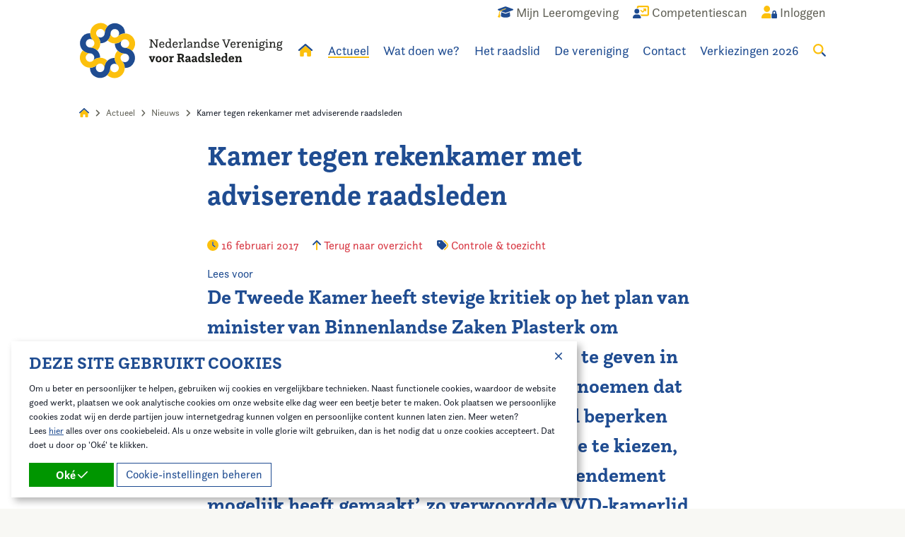

--- FILE ---
content_type: text/html; charset=utf-8
request_url: https://www.raadsleden.nl/actueel/nieuws/kamer-tegen-rekenkamer-met-adviserende-raadsleden/
body_size: 16096
content:
<!doctype html>
<!--[if lt IE 9]>
<html class="no-js lt-ie9" lang="nl-NL"  prefix="og: http://ogp.me/ns#  fb: http://www.facebook.com/2008/fbml website: http://ogp.me/ns/website#"> <![endif]-->
<!--[if gt IE 8]>
<html class="no-js ie9" lang="nl-NL"  prefix="og: http://ogp.me/ns#  fb: http://www.facebook.com/2008/fbml website: http://ogp.me/ns/website#"> <![endif]-->
<!--[if !IE]><!-->
<html class="no-js no-ie" lang="nl-NL"  prefix="og: http://ogp.me/ns#  fb: http://www.facebook.com/2008/fbml website: http://ogp.me/ns/website#"> <!--<![endif]-->
<head>
    
    <meta http-equiv="X-UA-Compatible" content="IE=edge,chrome=1"/>
    <title>Kamer tegen rekenkamer met adviserende raadsleden | Nederlandse Vereniging voor Raadsleden</title>
    <base href="https://www.raadsleden.nl/"><!--[if lte IE 6]></base><![endif]-->
    <meta name="viewport" content="width=device-width"/>
    <meta name="generator" content="Silverstripe CMS 4.12" />
<meta http-equiv="Content-Type" content="text/html; charset=utf-8" />
<meta name="description" content="De Tweede Kamer heeft stevige kritiek op het plan van minister van Binnenlandse Zaken Plasterk om raadsleden alleen een adviserende positie te geven in de..." />

<meta property="og:title" content="Kamer tegen rekenkamer met adviserende raadsleden" />
<meta property="og:type" content="website" />
<meta property="og:url" content="https://www.raadsleden.nl/actueel/nieuws/kamer-tegen-rekenkamer-met-adviserende-raadsleden/" />
<link rel="image_src" href="http://www.raadsleden.nl/favicon-152.png" type="image/png" />
<meta property="og:image" content="http://www.raadsleden.nl/favicon-152.png" />
<meta property="og:image:secure_url" content="https://www.raadsleden.nl/favicon-152.png" />
<meta property="og:image:type" content="image/png" />
<meta property="og:description" content="De Tweede Kamer heeft stevige kritiek op het plan van minister van Binnenlandse Zaken Plasterk om raadsleden alleen een adviserende positie te geven in de..." />
<meta property="og:site_name" content="Nederlandse Vereniging voor Raadsleden" />
<meta property="og:locale" content="nl_NL" />

<meta name="twitter:title" content="Kamer tegen rekenkamer met adviserende raadsleden">
<meta name="twitter:description" content="De Tweede Kamer heeft stevige kritiek op het plan van minister van Binnenlandse Zaken Plasterk om raadsleden alleen een adviserende positie te geven in de...">
    
    
    <link rel="shortcut icon" href="/favicon.ico"/>
    <link rel="apple-touch-icon-precomposed" href="/favicon-152.png">
    <meta name="msapplication-TileImage" content="/favicon-144.png">
    <meta name="msapplication-TileColor" content="#fefefe">
    <meta name="theme-color" content="#fefefe">
    <meta name="google-site-verification" content="HCKvulv5qZTmrB6Hx6VXYIGG6kafitu8NC1419cfE-o" />

<link rel="stylesheet" type="text/css" href="/_resources/app/client/dist/styles/app.css?m=1743601110" />
<link rel="stylesheet" type="text/css" href="/_resources/app/client/dist/styles/blocks/contentblock.css?m=1756805513" />
<script>window.isMobile=0;window.isTablet=0;window.isPhone=0;</script>
<script src="https://kit.fontawesome.com/576fff8c28.js" crossorigin="anonymous"></script>
<script src="//use.typekit.net/yyn5xtf.js"></script>
                <script>try{Typekit.load({ async: false });}catch(e){}</script>
<script type='application/ld+json'>{"name":"Nederlandse Vereniging voor Raadsleden","address":{"streetAddress":"Postbus 30435","addressLocality":"Den Haag","addressRegion":"","postalCode":"2500 GK","addressCountry":"nl","@type":"LocalBusiness"},"url":"https:\/\/www.raadsleden.nl\/","telephone":"070-373 8195","image":"https:\/\/www.raadsleden.nl\/\/favicon-152.png","@type":"LocalBusiness","@context":"http:\/\/schema.org","@id":"https:\/\/www.raadsleden.nl\/"}</script>
<script type='application/ld+json'>{"name":"Nederlandse Vereniging voor Raadsleden","url":"https:\/\/www.raadsleden.nl\/","@type":"WebSite","@context":"http:\/\/schema.org"}</script>
<script type='application/ld+json'>{"itemListElement":[{"position":"1","item":{"name":"Actueel"},"@type":"ListItem"},{"position":"2","item":{"name":"Nieuws"},"@type":"ListItem"},{"position":"3","item":{"name":"Kamer tegen rekenkamer met adviserende raadsleden"},"@type":"ListItem"}],"@type":"BreadcrumbList","@context":"http:\/\/schema.org"}</script>
<script type='application/ld+json'>{"headline":"Kamer tegen rekenkamer met adviserende raadsleden","datePublished":"2017-02-16 22:15:01","dateModified":"2023-10-27 15:23:21","description":"De Tweede Kamer heeft stevige kritiek op het plan van minister van Binnenlandse Zaken Plasterk om raadsleden alleen een adviserende positie te geven in de lokale rekenkamer. \u2018Het is bijzonder te noemen dat de minister de vrijheid van gemeenten wil beperken om een eigen vorm van rekenkamerfunctie te kiezen, terwijl de Kamer dit juist expliciet per amendement mogelijk heeft gemaakt\u2019, zo verwoordde VVD-kamerlid Hayke Veldman de kritiek tijdens het overleg van de Kamer met de minister over zijn plan om de kwaliteit van de Rekenkamers te verbeteren.","mainEntityOfPage":{"@type":"NewsArticle"},"author":{"name":"Nederlandse Vereniging voor Raadsleden","@type":"NewsArticle"},"publisher":{"name":"Nederlandse Vereniging voor Raadsleden","url":"https:\/\/www.raadsleden.nl\/","logo":{"url":"https:\/\/www.raadsleden.nl\/\/favicon-152.png","@type":"NewsArticle"},"contactPoint":[],"sameAs":[],"@type":"NewsArticle","@context":"http:\/\/schema.org"},"@type":"NewsArticle","@context":"http:\/\/schema.org"}</script>
</head>
<body class="blogpost">


<div class="site-wrapper">
    <header class="site-header ">
    <div class="site-header__main">
        <div class="grid-container">
            <div class="grid-x grid-padding-x">
                <div class="cell site-header__inner">
                    <ul class="top-menu">
    
        <li class="top-menu-item show-for-medium">
            <a href="/wat-doen-we/ontwikkeling-en-opleiding/mijn-leeromgeving/" title="Mijn Leeromgeving">
                
                    <span class="top-menu-item__icon"><i class="fa-duotone fa-graduation-cap"></i></span>
                    <span class="top-menu-item__title">Mijn Leeromgeving</span>
                
            </a>
        </li>
    
        <li class="top-menu-item ">
            <a href="/competentiescan/" title="Competentiescan">
                
                    <span class="top-menu-item__icon"><i class="fa-duotone fa-user-chart"></i></span>
                    <span class="top-menu-item__title">Competentiescan</span>
                
            </a>
        </li>
    
        <li class="top-menu-item ">
            <a href="/account/" title="Account">
                
                    
                        <span class="top-menu-item__icon"><i class="fa-duotone fa-user-lock"></i></span>
                        <span class="top-menu-item__title">Inloggen</span>
                    
                
            </a>
        </li>
    
</ul>

                    <ul class="main-menu">

    <li class="main-menu-item main-menu-item--logo">
        <a href="/" title="Home">
            <svg class="logo site-header__logo" xmlns="http://www.w3.org/2000/svg" viewBox="0 0 352 97">
    <path class="logo__text" d="M121.45 42.09h1.94V30.51h-1.95v-1.47h4.02l7.63 10.92v-9.45h-1.96v-1.47h5.81v1.47h-1.96v13.05h-1.61l-8.06-11.52v10.04h1.96v1.47h-5.82v-1.47ZM147.18 40.99c-.51 1.8-1.84 2.88-4.05 2.88-2.99 0-4.7-1.67-4.7-5.3 0-2.7 1.15-5.41 4.66-5.41 2.66 0 4.09 1.45 4.09 4.53v1.1h-6.86c.02 1.87.55 3.63 2.86 3.63 1.12.04 2.13-.67 2.46-1.74l1.54.31Zm-1.84-3.6v-.4c0-1.34-.73-2.37-2.3-2.37-1.41 0-2.4.86-2.66 2.77h4.96ZM156.69 41.74c-.59 1.25-1.74 2.13-3.47 2.13-3.14 0-4.04-2.76-4.04-5.18 0-3.21 1.47-5.51 4.42-5.51 1.32 0 2.35.55 2.97 1.36v-5.35h-1.76v-1.41h3.49v14.37h1.56v1.41h-3.05l-.11-1.82Zm-.13-3.49c0-1.38-.37-3.63-2.81-3.63-1.89 0-2.68 1.41-2.68 3.96 0 1.58.31 3.85 2.53 3.85 2.01 0 2.96-1.96 2.96-4.18h.01ZM170.23 40.99c-.51 1.8-1.82 2.88-4.04 2.88-2.99 0-4.7-1.67-4.7-5.3 0-2.7 1.15-5.41 4.66-5.41 2.66 0 4.09 1.45 4.09 4.53v1.1h-6.85c.02 1.87.55 3.63 2.86 3.63 1.12.04 2.13-.67 2.46-1.74l1.54.31Zm-1.82-3.6v-.4c0-1.34-.73-2.37-2.31-2.37-1.41 0-2.4.86-2.66 2.77h4.97ZM172.17 42.15h1.56v-7.27h-1.76v-1.41h3.44v2.18c.35-1.06 1.27-2.48 2.88-2.48.67 0 1.29.34 1.65.9l-.97 1.38s-.37-.64-1.01-.64c-1.49 0-2.22 2.09-2.48 3.61v3.74h1.76v1.41h-5.07v-1.4ZM180.48 42.15h1.56V29.18h-1.76v-1.41h3.52v14.37h1.59v1.41h-4.91v-1.41ZM187.27 36.33c-.02-.14-.03-.28-.02-.42 0-1.69 1.34-2.76 4.04-2.76s3.65 1.12 3.65 3.67v4.11c0 .7-.07 1.36.88 1.36.13 0 .25 0 .37-.02l-.31 1.32c-.23.02-.42.04-.59.04-1.43 0-1.87-.9-1.93-1.78a3.61 3.61 0 0 1-3.25 2c-1.63 0-3.18-.88-3.18-2.73 0-2.31 2.46-3.47 6.26-3.49v-.57c0-1.74-.46-2.46-2.02-2.46-1.38 0-2.3.48-2.3 1.78 0 .09.02.15.02.24l-1.62-.31Zm5.91 2.66c-3.1.02-4.36.73-4.36 2.02 0 .86.59 1.41 1.63 1.41 1.34 0 2.66-1.06 2.76-2.35l-.02-1.08ZM197.75 42.15h1.56v-7.27h-1.75v-1.41H201v2.22c.31-.73 1.25-2.53 3.63-2.53 1.71 0 3.05.95 3.05 3.1v5.89h1.54v1.41h-4.68v-1.41h1.38v-5.39c0-1.52-.53-2.09-1.58-2.09-2.26 0-3.07 2.42-3.27 3.27v4.2h1.38v1.41h-4.69v-1.41ZM218.26 41.74c-.59 1.25-1.74 2.13-3.47 2.13-3.14 0-4.04-2.76-4.04-5.18 0-3.21 1.47-5.51 4.42-5.51 1.32 0 2.35.55 2.97 1.36v-5.35h-1.76v-1.41h3.52v14.37h1.56v1.41h-3.06l-.13-1.82Zm-.13-3.49c0-1.38-.37-3.63-2.81-3.63-1.89 0-2.68 1.41-2.68 3.96 0 1.58.31 3.85 2.53 3.85 2.02 0 2.97-1.96 2.97-4.18ZM224.63 40.48c0 .07-.02.13-.02.2 0 .99.77 1.74 2.35 1.74 1.3 0 2.2-.44 2.2-1.36 0-2.46-5.87-1.21-5.87-4.88 0-1.69 1.23-3.01 3.78-3.01 1.96 0 3.65.82 3.65 2.46 0 .15-.02.31-.04.46l-1.76.31c.02-.1.03-.2.02-.31 0-.69-.42-1.47-1.96-1.47-1.15 0-1.89.39-1.89 1.25 0 2.53 5.91 1.12 5.91 4.85 0 2-1.67 3.14-3.98 3.14-1.96 0-4.09-.81-4.09-2.81 0-.1 0-.21.02-.31l1.67-.26ZM241.68 40.99c-.51 1.8-1.84 2.88-4.04 2.88-2.99 0-4.7-1.67-4.7-5.3 0-2.7 1.15-5.41 4.66-5.41 2.66 0 4.09 1.45 4.09 4.53v1.1h-6.86c.02 1.87.55 3.63 2.86 3.63 1.12.04 2.13-.67 2.46-1.74l1.54.31Zm-1.84-3.6v-.4c0-1.34-.72-2.37-2.3-2.37-1.41 0-2.39.86-2.66 2.77h4.96ZM248.59 30.51h-1.36v-1.47h5.28v1.47h-1.82l3.78 10.18 3.8-10.18h-1.76v-1.47h5.03v1.47h-1.36l-5.05 13.05h-1.45l-5.09-13.06ZM270.35 40.99c-.51 1.8-1.82 2.88-4.04 2.88-2.99 0-4.7-1.67-4.7-5.3 0-2.7 1.15-5.41 4.66-5.41 2.66 0 4.09 1.45 4.09 4.53v1.1h-6.86c.02 1.87.55 3.63 2.86 3.63 1.12.04 2.13-.67 2.46-1.74l1.54.31Zm-1.84-3.6v-.4c0-1.34-.73-2.37-2.3-2.37-1.41 0-2.39.86-2.66 2.77h4.96ZM272.28 42.15h1.56v-7.27h-1.76v-1.41h3.44v2.18c.35-1.06 1.27-2.48 2.88-2.48.67 0 1.29.34 1.65.9l-.97 1.38s-.37-.64-1.01-.64c-1.49 0-2.22 2.09-2.48 3.61v3.74h1.76v1.41h-5.08v-1.4ZM289.73 40.99c-.51 1.8-1.82 2.88-4.04 2.88-2.99 0-4.7-1.67-4.7-5.3 0-2.7 1.15-5.41 4.66-5.41 2.66 0 4.09 1.45 4.09 4.53v1.1h-6.86c.02 1.87.55 3.63 2.86 3.63 1.12.04 2.13-.67 2.46-1.74l1.54.31Zm-1.82-3.6v-.4c0-1.34-.73-2.37-2.3-2.37-1.41 0-2.39.86-2.66 2.77h4.96ZM291.66 42.15h1.56v-7.27h-1.75v-1.41h3.44v2.22c.31-.73 1.25-2.53 3.63-2.53 1.71 0 3.05.95 3.05 3.1v5.89h1.54v1.41h-4.68v-1.41h1.38v-5.39c0-1.52-.53-2.09-1.58-2.09-2.26 0-3.08 2.42-3.27 3.27v4.2h1.38v1.41h-4.7v-1.41ZM304.61 42.15h1.56v-7.27h-1.76v-1.41h3.52v8.68h1.56v1.41h-4.88v-1.41Zm2.22-13.43c.68 0 1.24.54 1.25 1.22v.03c.01.68-.52 1.24-1.2 1.25h-.05c-.67.02-1.23-.5-1.25-1.17v-.08c-.02-.68.52-1.24 1.19-1.25h.06ZM319.22 31.87l1.52.22c.06.24.09.48.09.73 0 .99-.48 1.78-1.49 2.26.27.57.41 1.2.39 1.84 0 2.44-1.56 3.78-4.11 3.78a4.98 4.98 0 0 1-2.18-.44c-.44.31-.73.64-.73 1.1 0 2.37 7.96-.46 7.96 4.13 0 2.39-2.13 3.38-4.86 3.38-1.82 0-4.68-.44-4.68-2.62 0-1.27.99-2.09 1.61-2.51-.86-.31-1.61-.77-1.61-1.98 0-1.01.53-1.67 1.34-2.24-.55-.62-.84-1.47-.84-2.53 0-2.31 1.41-3.85 4.07-3.85 1.25 0 2.24.35 2.94 1.01.38-.42.59-.97.57-1.54v-.76Zm-6.51 14.06c0 1.27 1.76 1.54 3.08 1.54 1.76 0 3.23-.46 3.23-1.72 0-1.65-2.55-1.43-4.82-1.67-.69.39-1.49.97-1.49 1.85Zm5.12-9.01c0-1.54-.66-2.42-2.15-2.42s-2.15.9-2.15 2.46.59 2.39 2.11 2.39 2.2-.88 2.2-2.44ZM322.08 42.15h1.56v-7.27h-1.76v-1.41h3.52v8.68h1.56v1.41h-4.88v-1.41Zm2.22-13.43c.68 0 1.24.54 1.25 1.22v.03c.01.68-.52 1.24-1.2 1.25h-.05c-.67.02-1.23-.5-1.25-1.17v-.08c-.02-.68.52-1.24 1.2-1.25h.06ZM328.54 42.15h1.56v-7.27h-1.76v-1.41h3.44v2.22c.31-.73 1.25-2.53 3.63-2.53 1.72 0 3.06.95 3.06 3.1v5.89h1.54v1.41h-4.68v-1.41h1.38v-5.39c0-1.52-.53-2.09-1.58-2.09-2.26 0-3.08 2.42-3.27 3.27v4.2h1.38v1.41h-4.7l.02-1.41ZM349.64 31.87l1.52.22c.06.24.09.48.09.73 0 .99-.48 1.78-1.49 2.26.27.57.41 1.2.39 1.84 0 2.44-1.56 3.78-4.11 3.78-.75.02-1.49-.13-2.17-.44-.44.31-.73.64-.73 1.1 0 2.37 7.96-.46 7.96 4.13 0 2.39-2.13 3.38-4.86 3.38-1.84 0-4.68-.44-4.68-2.62 0-1.27.99-2.09 1.61-2.51-.86-.31-1.61-.77-1.61-1.98 0-1.01.53-1.67 1.34-2.24-.55-.62-.84-1.47-.84-2.53 0-2.31 1.41-3.85 4.07-3.85 1.25 0 2.24.35 2.94 1.01.38-.42.59-.97.57-1.54v-.76Zm-6.5 14.06c0 1.27 1.76 1.54 3.08 1.54 1.76 0 3.23-.46 3.23-1.72 0-1.65-2.55-1.43-4.82-1.67-.7.39-1.49.97-1.49 1.85Zm5.12-9.01c0-1.54-.66-2.42-2.15-2.42s-2.15.9-2.15 2.46.59 2.39 2.11 2.39 2.2-.88 2.2-2.44ZM121.58 60.55h-1.01v-2.11h5.03v2.11h-1.1l1.67 4.37 1.67-4.37h-1.08v-2.11h4.73v2.11h-.98l-3.25 8.09h-2.4l-3.27-8.09ZM132.28 63.54c0-3.01 1.3-5.41 5.07-5.41s5.08 2.35 5.08 5.41-1.3 5.41-5.08 5.41-5.07-2.39-5.07-5.41Zm7.27 0c0-1.69-.44-3.3-2.2-3.3s-2.2 1.61-2.2 3.3.44 3.3 2.2 3.3 2.2-1.6 2.2-3.3ZM143.93 63.54c0-3.01 1.3-5.41 5.07-5.41s5.08 2.35 5.08 5.41-1.3 5.41-5.08 5.41-5.07-2.39-5.07-5.41Zm7.27 0c0-1.69-.44-3.3-2.2-3.3s-2.2 1.61-2.2 3.3.44 3.3 2.2 3.3 2.2-1.6 2.2-3.3ZM155.75 66.53h1.34v-5.97h-1.65v-2.11h4.23v2c.44-1.12 1.1-2.3 2.7-2.3.71-.02 1.39.31 1.82.88l-1.54 2.15s-.35-.64-.94-.64c-.97 0-1.58 1.58-1.87 2.86v3.12h1.32v2.11h-5.41v-2.1ZM169.16 66.46h1.74V56.29h-1.74v-2.17h1.71l.02.04v-.04h4.99c3.76 0 5.23 1.63 5.23 4 0 2.17-1.25 3.3-2.53 3.85.77.44 1.27 1.27 1.52 2.17.26.97.33 2.2 1.89 2.2l-.53 2.44c-.18.02-.37.04-.55.04-2.62-.02-3.17-2.2-3.61-3.72-.48-1.67-.88-2.28-2.31-2.28h-1.15v3.65h1.74v2.17h-6.43v-2.17Zm6.5-5.93c1.72 0 2.33-.84 2.33-2.09 0-1.38-.69-2.04-2.33-2.04h-1.8v4.13h1.8ZM183.62 61.35c-.02-.12-.02-.25-.02-.37 0-1.67 1.56-2.83 4.36-2.83 2.99 0 4.11 1.19 4.11 3.95v3.16c0 .86-.02 1.43.79 1.43.14 0 .28-.02.42-.05l-.46 2.05c-.28.06-.57.09-.86.09-1.52 0-2.09-.86-2.28-1.58a3.466 3.466 0 0 1-3.03 1.76c-1.82 0-3.38-.99-3.38-2.9 0-2.37 2.37-3.52 6.06-3.54v-.35c0-1.41-.35-1.93-1.52-1.93-1.1 0-1.58.44-1.58 1.63l-2.61-.51Zm5.71 2.99c-1.89.02-3.18.37-3.18 1.52 0 .64.39.99 1.15.99.97 0 1.96-.62 2.04-1.65v-.86ZM194.74 61.35c-.02-.12-.02-.25-.02-.37 0-1.67 1.56-2.83 4.37-2.83 2.99 0 4.11 1.19 4.11 3.95v3.16c0 .86-.02 1.43.79 1.43.14 0 .28-.02.42-.05l-.46 2.05c-.28.06-.57.09-.86.09-1.52 0-2.09-.86-2.3-1.58a3.435 3.435 0 0 1-3.03 1.76c-1.82 0-3.38-.99-3.38-2.9 0-2.37 2.37-3.52 6.06-3.54v-.35c0-1.41-.35-1.93-1.52-1.93-1.1 0-1.58.44-1.58 1.63l-2.61-.51Zm5.72 2.99c-1.89.02-3.19.37-3.19 1.52 0 .64.39.99 1.15.99.97 0 1.95-.62 2.04-1.65v-.86ZM213.11 67.08c-.62 1.03-1.49 1.87-3.16 1.87-3.38 0-4.36-2.88-4.36-5.41 0-3.16 1.63-5.41 4.68-5.41 1.32 0 2.09.53 2.51 1.15v-4.3h-1.54v-2.11h4.28v13.66h1.33v2.11h-3.61l-.13-1.56Zm-.35-3.74c0-1.45-.33-3.1-2.18-3.1-1.49 0-2.13 1.08-2.13 3.34 0 1.8.39 3.25 2.02 3.25s2.28-1.34 2.28-3.49ZM220.61 65.46c-.02.06-.02.12-.02.17 0 .66.61 1.21 1.82 1.21.86 0 1.61-.31 1.61-.96 0-1.69-5.67-.75-5.67-4.55 0-1.87 1.36-3.18 4.15-3.18 2.2 0 4.07.88 4.07 2.53 0 .15-.02.29-.04.44l-2.76.48c.02-.09.03-.18.02-.26 0-.51-.35-1.08-1.38-1.08-.86 0-1.27.33-1.27.95 0 1.8 5.71.72 5.71 4.51 0 2.17-1.93 3.25-4.44 3.25-2.3 0-4.42-.86-4.42-2.79 0-.1 0-.19.02-.28l2.59-.42ZM228.08 66.53h1.34V54.98h-1.54v-2.11h4.28v13.66h1.34v2.11h-5.43v-2.11ZM244.32 66.16c-.55 1.82-1.96 2.79-4.44 2.79-3.25 0-5.1-1.71-5.1-5.41 0-2.7 1.21-5.41 5.05-5.41 2.93 0 4.48 1.65 4.48 4.88v1.16h-6.64c.09 1.56.57 2.66 2.24 2.66 1.16 0 1.69-.46 1.98-1.18l2.42.51Zm-2.88-3.9v-.18c0-1.01-.39-1.82-1.65-1.82-1.18 0-1.84.46-2.07 2h3.72ZM253.38 67.08c-.62 1.03-1.49 1.87-3.16 1.87-3.38 0-4.36-2.88-4.36-5.41 0-3.16 1.63-5.41 4.68-5.41 1.32 0 2.09.53 2.51 1.15v-4.3h-1.54v-2.11h4.29v13.66h1.34v2.11h-3.6l-.14-1.56Zm-.35-3.74c0-1.45-.33-3.1-2.17-3.1-1.49 0-2.13 1.08-2.13 3.34 0 1.8.4 3.25 2.02 3.25s2.28-1.34 2.28-3.49ZM267.93 66.16c-.55 1.82-1.95 2.79-4.44 2.79-3.25 0-5.1-1.71-5.1-5.41 0-2.7 1.21-5.41 5.05-5.41 2.92 0 4.48 1.65 4.48 4.88v1.16h-6.64c.09 1.56.57 2.66 2.24 2.66 1.17 0 1.69-.46 1.98-1.18l2.42.51Zm-2.88-3.9v-.18c0-1.01-.39-1.82-1.65-1.82-1.19 0-1.84.46-2.07 2h3.72ZM269.64 66.53h1.32v-5.97h-1.65v-2.11h4.22v2a3.554 3.554 0 0 1 3.43-2.3c1.67 0 3.25.72 3.25 3.54v4.84h1.32v2.11h-5.28v-2.11h1.21V62.4c0-1.32-.39-1.91-1.25-1.91-1.63 0-2.3 2.07-2.51 2.88v3.17h1.21v2.11h-5.28v-2.11Z"/>
    <path class="logo__blue" fill="#1f4c91" d="M96.48 61.48c.03-4.85-1.92-9.26-5.09-12.45-3.07-3.09-7.28-5.05-11.96-5.17h-.52c.03 0 .06 0 .1-.01h.18-.15c-1.93-.02-3.77-.8-5.13-2.17-2.82-2.83-2.86-7.36-.15-10.25a17.513 17.513 0 0 1-12.16 4.85v.02c-.04 4.89 1.92 9.33 5.11 12.54.03-.02.05-.04.08-.06l-.07.07C69.86 52 74.19 53.97 79 54.01a7.183 7.183 0 0 1 2.83.59c.88.37 1.68.92 2.35 1.59 2.86 2.89 2.84 7.56-.05 10.42-2.89 2.86-7.56 2.84-10.42-.05a17.65 17.65 0 0 1 5.06 12.36h.14a17.58 17.58 0 0 0 16.21-10.71c.9-2.13 1.37-4.42 1.38-6.73ZM36.04 96.2c4.85.03 9.26-1.92 12.45-5.09 3.09-3.07 5.05-7.28 5.17-11.96v-.52c0 .03 0 .06.01.1v.18-.15c.02-1.93.8-3.77 2.17-5.13 2.83-2.82 7.36-2.86 10.25-.15a17.513 17.513 0 0 1-4.85-12.16h-.02c-4.89-.04-9.33 1.92-12.54 5.11.02.03.04.05.06.08l-.07-.07a17.483 17.483 0 0 0-5.16 12.28c0 .11 0 .23-.01.34-.04.85-.24 1.7-.58 2.49-.37.88-.92 1.68-1.59 2.35-2.89 2.86-7.56 2.84-10.42-.05-2.86-2.89-2.84-7.56.05-10.42a17.65 17.65 0 0 1-12.36 5.06v.14a17.58 17.58 0 0 0 10.71 16.21c2.13.9 4.41 1.37 6.72 1.38ZM1.32 35.76c-.03 4.85 1.92 9.26 5.09 12.45 3.07 3.09 7.28 5.05 11.96 5.17h.52c-.03 0-.06 0-.1.01h-.18.15c1.93.02 3.77.8 5.13 2.17 2.82 2.83 2.86 7.36.15 10.25 3.41-3.25 7.79-4.86 12.16-4.85v-.02c.04-4.89-1.92-9.33-5.11-12.54-.03.02-.05.04-.08.06l.07-.07a17.483 17.483 0 0 0-12.28-5.16c-.11 0-.23 0-.34-.01-.85-.04-1.7-.24-2.49-.58-.88-.37-1.68-.92-2.35-1.59-2.86-2.89-2.84-7.56.05-10.42 2.89-2.86 7.56-2.84 10.42.05a17.65 17.65 0 0 1-5.06-12.36h-.14A17.58 17.58 0 0 0 2.68 29.03c-.9 2.13-1.37 4.42-1.38 6.73ZM61.76 1.04c-4.85-.03-9.26 1.92-12.45 5.09-3.09 3.07-5.05 7.28-5.17 11.96v.52c0-.03 0-.06-.01-.1v-.18.15c-.02 1.93-.8 3.77-2.17 5.13-2.83 2.82-7.36 2.86-10.25.15 3.25 3.41 4.86 7.79 4.85 12.16h.02c4.89.04 9.33-1.92 12.54-5.11-.02-.03-.04-.05-.06-.08l.07.07c3.15-3.14 5.12-7.47 5.16-12.28a7.183 7.183 0 0 1 .59-2.83c.37-.88.92-1.68 1.59-2.35 2.89-2.86 7.56-2.84 10.42.05 2.86 2.89 2.84 7.56-.05 10.42a17.65 17.65 0 0 1 12.36-5.06v-.14A17.58 17.58 0 0 0 68.49 2.4c-2.13-.9-4.41-1.37-6.72-1.38Z"/>
    <path class="logo__yellow" fill="#fcc00d" d="M73.45 91.36c3.45-3.41 5.19-7.91 5.21-12.4.02-4.36-1.58-8.72-4.8-12.12-.08-.08-.17-.15-.25-.24l-.05-.05s-.05-.05-.08-.07c.02.02.05.04.07.06l.05.05s.06.05.08.08c-.03-.04-.07-.07-.1-.11a7.37 7.37 0 0 1-2.1-5.16c0-3.99 3.18-7.23 7.14-7.36-4.71-.11-8.95-2.07-12.03-5.17l-.01.01a17.49 17.49 0 0 0-5.25 12.48c.03 0 .07 0 .1.01h-.1c0 4.45 1.66 8.91 5.03 12.33.08.08.16.16.23.25.57.64 1.03 1.37 1.35 2.16.36.89.54 1.83.53 2.79-.02 4.07-3.34 7.35-7.41 7.33-4.07-.02-7.35-3.34-7.33-7.41-.04 4.63-1.89 9.05-5.17 12.32l.1.1c4.99 5 12.49 6.53 19.04 3.89 2.14-.87 4.09-2.16 5.73-3.78ZM6.17 73.17c3.41 3.45 7.91 5.19 12.4 5.21 4.36.02 8.72-1.58 12.12-4.8.08-.08.15-.17.24-.25l.05-.05s.05-.05.07-.08c-.02.02-.04.05-.06.07l-.05.05s-.05.06-.08.08c.04-.03.07-.07.11-.1a7.37 7.37 0 0 1 5.16-2.1c3.99 0 7.23 3.18 7.36 7.14.11-4.71 2.07-8.95 5.17-12.03l-.01-.01a17.49 17.49 0 0 0-12.48-5.25c0 .03 0 .07-.01.1v-.1c-4.45 0-8.91 1.66-12.33 5.03-.08.08-.16.16-.25.23-.64.57-1.37 1.03-2.16 1.35-.89.36-1.83.54-2.79.53-4.07-.02-7.35-3.34-7.33-7.41.02-4.07 3.34-7.35 7.41-7.33-4.63-.04-9.05-1.89-12.32-5.17l-.1.1c-5 4.99-6.53 12.49-3.89 19.04.87 2.14 2.15 4.09 3.78 5.73ZM24.35 5.89a17.507 17.507 0 0 0-5.21 12.4c-.02 4.36 1.58 8.72 4.8 12.12.08.08.17.15.25.24l.05.05s.05.05.08.07c-.02-.02-.05-.04-.07-.06l-.05-.05s-.06-.05-.08-.08c.03.04.07.07.1.11a7.37 7.37 0 0 1 2.1 5.16c0 3.99-3.18 7.23-7.14 7.36 4.71.11 8.95 2.07 12.03 5.17l.01-.01a17.49 17.49 0 0 0 5.25-12.48c-.03 0-.07 0-.1-.01h.1c0-4.45-1.66-8.91-5.03-12.33-.08-.08-.16-.16-.23-.25a7.474 7.474 0 0 1-1.35-2.16 7.21 7.21 0 0 1-.53-2.79c.02-4.07 3.34-7.35 7.41-7.33 4.07.02 7.35 3.34 7.33 7.41.04-4.63 1.89-9.05 5.17-12.32l-.1-.1A17.616 17.616 0 0 0 30.08 2.1c-2.14.87-4.09 2.16-5.73 3.78ZM91.64 24.07a17.507 17.507 0 0 0-12.4-5.21c-4.36-.02-8.72 1.58-12.12 4.8-.08.08-.15.17-.24.25l-.05.05s-.05.05-.07.08c.02-.02.04-.05.06-.07l.05-.05s.05-.06.08-.08c-.04.03-.07.07-.11.1a7.37 7.37 0 0 1-5.16 2.1c-3.99 0-7.23-3.18-7.36-7.14-.11 4.71-2.07 8.95-5.17 12.03l.01.01a17.49 17.49 0 0 0 12.48 5.25c0-.03 0-.07.01-.1v.1c4.45 0 8.91-1.66 12.33-5.03.08-.08.16-.16.25-.23.64-.57 1.37-1.03 2.16-1.35a7.21 7.21 0 0 1 2.79-.53c4.07.02 7.35 3.34 7.33 7.41-.02 4.07-3.34 7.35-7.41 7.33 4.63.04 9.05 1.89 12.32 5.17l.1-.1c5-4.99 6.53-12.49 3.89-19.04-.87-2.14-2.15-4.09-3.78-5.73Z"/>
</svg>
        </a>
    </li>

    
        
            <li class="main-menu-item main-menu-item--home  show-for-large">
                <a href="/" title="Home">
                    <i class="fad fa-home" style="--fa-primary-color: #1f4c91; --fa-secondary-color: #fcc00d; --fa-secondary-opacity: 1;"></i>
                </a>
            </li>
        
    
        
            <li class="main-menu-item main-menu-item--current  show-for-large">
                <a href="/actueel/" title="Actueel">Actueel</a>
                
                    <ul>
                        
                            <li>
                                <a href="/actueel/agenda/" title="Agenda">Agenda</a>
                                
                            </li>
                        
                            <li>
                                <a href="/actueel/nieuws/" title="Nieuws">Nieuws</a>
                                
                            </li>
                        
                            <li>
                                <a href="/actueel/in-de-media/" title="In de media ">In de media </a>
                                
                            </li>
                        
                            <li>
                                <a href="/actueel/raadslid-van-de-week/" title="Raadslid van de Week">Raadslid van de Week</a>
                                
                            </li>
                        
                            <li>
                                <a href="/actueel/themas/" title="Thema&#039;s">Thema&#039;s</a>
                                
                            </li>
                        
                    </ul>
                
            </li>
        
    
        
            <li class="main-menu-item   show-for-large">
                <a href="/wat-doen-we/" title="Wat doen we?">Wat doen we?</a>
                
                    <ul>
                        
                            <li>
                                <a href="/wat-doen-we/belangenbehartiging/" title="Belangenbehartiging">Belangenbehartiging</a>
                                
                            </li>
                        
                            <li>
                                <a href="/wat-doen-we/bijeenkomsten/" title="Bijeenkomsten">Bijeenkomsten</a>
                                
                                    <ul>
                                        
                                            <li>
                                                <a href="/wat-doen-we/bijeenkomsten/raadsacademies/" title="Raadsacademies">Raadsacademies</a>
                                            </li>
                                        
                                            <li>
                                                <a href="/wat-doen-we/bijeenkomsten/dagvoorderaad/" title="Dag voor de Raad">Dag voor de Raad</a>
                                            </li>
                                        
                                            <li>
                                                <a href="https://raadopzaterdag.nl/" title="Raad op Zaterdag">Raad op Zaterdag</a>
                                            </li>
                                        
                                    </ul>
                                
                            </li>
                        
                            <li>
                                <a href="/wat-doen-we/publicaties/" title="Onderzoek &amp; Publicaties">Onderzoek &amp; Publicaties</a>
                                
                                    <ul>
                                        
                                            <li>
                                                <a href="/wat-doen-we/publicaties/sterke-raad/" title="Sterke Raad">Sterke Raad</a>
                                            </li>
                                        
                                            <li>
                                                <a href="/wat-doen-we/publicaties/raadsledengids/" title="Raadsledengids">Raadsledengids</a>
                                            </li>
                                        
                                    </ul>
                                
                            </li>
                        
                            <li>
                                <a href="/wat-doen-we/ontwikkeling-en-opleiding/" title="Ontwikkeling &amp; Opleiding">Ontwikkeling &amp; Opleiding</a>
                                
                                    <ul>
                                        
                                            <li>
                                                <a href="/wat-doen-we/ontwikkeling-en-opleiding/mijn-competentiescan/" title="Mijn Competentiescan">Mijn Competentiescan</a>
                                            </li>
                                        
                                            <li>
                                                <a href="/wat-doen-we/ontwikkeling-en-opleiding/mijn-leeromgeving/" title="Mijn Leeromgeving">Mijn Leeromgeving</a>
                                            </li>
                                        
                                            <li>
                                                <a href="/wat-doen-we/ontwikkeling-en-opleiding/opleidingengids/" title="Opleidingengids">Opleidingengids</a>
                                            </li>
                                        
                                            <li>
                                                <a href="/wat-doen-we/ontwikkeling-en-opleiding/samen-naar-een-sterke-raad/" title="Raadstegels">Raadstegels</a>
                                            </li>
                                        
                                    </ul>
                                
                            </li>
                        
                    </ul>
                
            </li>
        
    
        
            <li class="main-menu-item   show-for-large">
                <a href="/het-raadslid/" title="Het raadslid">Het raadslid</a>
                
                    <ul>
                        
                            <li>
                                <a href="/het-raadslid/rechten-van-het-raadslid/" title="Rechten van het Raadslid">Rechten van het Raadslid</a>
                                
                                    <ul>
                                        
                                            <li>
                                                <a href="/het-raadslid/rechten-van-het-raadslid/uitkering-en-raadsvergoeding/" title="Uitkering en raadsvergoeding">Uitkering en raadsvergoeding</a>
                                            </li>
                                        
                                            <li>
                                                <a href="/contact/veelgestelde-vragen/" title="Veelgestelde vragen">Veelgestelde vragen</a>
                                            </li>
                                        
                                    </ul>
                                
                            </li>
                        
                            <li>
                                <a href="/het-raadslid/hoe-word-ik-raadslid/" title="Hoe word ik raadslid?">Hoe word ik raadslid?</a>
                                
                            </li>
                        
                            <li>
                                <a href="/het-raadslid/wat-krijgt-een-raadslid/" title="Wat krijgt een raadslid?">Wat krijgt een raadslid?</a>
                                
                            </li>
                        
                            <li>
                                <a href="/het-raadslid/wat-doet-een-raadslid/" title="Wat doet een raadslid?">Wat doet een raadslid?</a>
                                
                                    <ul>
                                        
                                            <li>
                                                <a href="/het-raadslid/wat-doet-een-raadslid/taken-gemeenteraad/" title="Raadstaken">Raadstaken</a>
                                            </li>
                                        
                                            <li>
                                                <a href="/het-raadslid/wat-doet-een-raadslid/commissies-en-raadsvergaderingen/" title="Raadsvergaderingen">Raadsvergaderingen</a>
                                            </li>
                                        
                                    </ul>
                                
                            </li>
                        
                            <li>
                                <a href="/het-raadslid/wat-doet-de-gemeenteraad/" title="Gemeenteraad">Gemeenteraad</a>
                                
                                    <ul>
                                        
                                            <li>
                                                <a href="/het-raadslid/wat-doet-de-gemeenteraad/het-college/" title="College van B&amp;W">College van B&amp;W</a>
                                            </li>
                                        
                                            <li>
                                                <a href="/het-raadslid/wat-doet-de-gemeenteraad/de-griffie/" title="Griffie">Griffie</a>
                                            </li>
                                        
                                            <li>
                                                <a href="/het-raadslid/wat-doet-de-gemeenteraad/het-commissielid/" title="Commissielid">Commissielid</a>
                                            </li>
                                        
                                            <li>
                                                <a href="/het-raadslid/wat-doet-de-gemeenteraad/de-rekenkamer/" title="Rekenkamer">Rekenkamer</a>
                                            </li>
                                        
                                            <li>
                                                <a href="/het-raadslid/wat-doet-de-gemeenteraad/hulptroepen-van-de-raad/" title="Hulptroepen van de raad">Hulptroepen van de raad</a>
                                            </li>
                                        
                                    </ul>
                                
                            </li>
                        
                    </ul>
                
            </li>
        
    
        
            <li class="main-menu-item   show-for-large">
                <a href="/de-vereniging/" title="De vereniging">De vereniging</a>
                
                    <ul>
                        
                            <li>
                                <a href="/de-vereniging/over-ons/" title="Over ons">Over ons</a>
                                
                                    <ul>
                                        
                                            <li>
                                                <a href="/de-vereniging/over-ons/historie/" title="Historie">Historie</a>
                                            </li>
                                        
                                            <li>
                                                <a href="/de-vereniging/over-ons/ereleden/" title="Ereleden">Ereleden</a>
                                            </li>
                                        
                                            <li>
                                                <a href="/de-vereniging/over-ons/statuten/" title="Statuten en huishoudelijk reglement">Statuten en huishoudelijk reglement</a>
                                            </li>
                                        
                                    </ul>
                                
                            </li>
                        
                            <li>
                                <a href="/de-vereniging/bestuur/" title="Bestuur">Bestuur</a>
                                
                            </li>
                        
                            <li>
                                <a href="/de-vereniging/lidmaatschap/" title="Lid worden">Lid worden</a>
                                
                                    <ul>
                                        
                                            <li>
                                                <a href="/de-vereniging/lidmaatschap/aanmelden-lidmaatschap/" title="Individueel lid worden">Individueel lid worden</a>
                                            </li>
                                        
                                            <li>
                                                <a href="/de-vereniging/lidmaatschap/collectief-lid-worden-2/" title="Collectief lid worden">Collectief lid worden</a>
                                            </li>
                                        
                                            <li>
                                                <a href="/de-vereniging/lidmaatschap/aanmelden-vriend/" title="Vriend worden">Vriend worden</a>
                                            </li>
                                        
                                    </ul>
                                
                            </li>
                        
                            <li>
                                <a href="/de-vereniging/kennispartners/" title=" Kennispartners"> Kennispartners</a>
                                
                            </li>
                        
                            <li>
                                <a href="/de-vereniging/vertrouwenspersoon/" title="Vertrouwenspersoon">Vertrouwenspersoon</a>
                                
                            </li>
                        
                            <li>
                                <a href="/de-vereniging/vacatures/" title="Vacatures">Vacatures</a>
                                
                            </li>
                        
                    </ul>
                
            </li>
        
    
        
            <li class="main-menu-item   show-for-large">
                <a href="/contact/" title="Contact">Contact</a>
                
                    <ul>
                        
                            <li>
                                <a href="/contact/vragen/" title="Stel uw vraag aan ons">Stel uw vraag aan ons</a>
                                
                            </li>
                        
                            <li>
                                <a href="/contact/veelgestelde-vragen/" title="Veelgestelde vragen">Veelgestelde vragen</a>
                                
                            </li>
                        
                            <li>
                                <a href="/contact/weerbaar-bestuur/" title="Ondersteuningsteam Netwerk Weerbaar Bestuur">Ondersteuningsteam Netwerk Weerbaar Bestuur</a>
                                
                            </li>
                        
                            <li>
                                <a href="/het-raadslid/rechten-van-het-raadslid/uitkering-en-raadsvergoeding/meldpunt-uitkeringsgerechtigden-raadsleden/" title="Meldpunt Uitkeringsgerechtigde Raadsleden">Meldpunt Uitkeringsgerechtigde Raadsleden</a>
                                
                            </li>
                        
                    </ul>
                
            </li>
        
    
        
            <li class="main-menu-item  main-menu-item--last show-for-large">
                <a href="/verkiezingen/" title="Verkiezingen 2026">Verkiezingen 2026</a>
                
                    <ul>
                        
                            <li>
                                <a href="/verkiezingen/raadslid-worden/" title="Ik wil raadslid worden">Ik wil raadslid worden</a>
                                
                                    <ul>
                                        
                                            <li>
                                                <a href="/het-raadslid/hoe-word-ik-raadslid/" title="Hoe word ik raadslid?">Hoe word ik raadslid?</a>
                                            </li>
                                        
                                            <li>
                                                <a href="/het-raadslid/wat-krijgt-een-raadslid/" title="Wat krijgt een raadslid?">Wat krijgt een raadslid?</a>
                                            </li>
                                        
                                            <li>
                                                <a href="/het-raadslid/wat-doet-de-gemeenteraad/" title="Wat doet de gemeenteraad?">Wat doet de gemeenteraad?</a>
                                            </li>
                                        
                                            <li>
                                                <a href="/verkiezingen/raadslid-worden/startprogramma-voorbereiding/" title="Startprogramma: Voorbereiding">Startprogramma: Voorbereiding</a>
                                            </li>
                                        
                                    </ul>
                                
                            </li>
                        
                            <li>
                                <a href="/verkiezingen/na-de-verkiezingen/" title="Ik ben raadslid (geworden)">Ik ben raadslid (geworden)</a>
                                
                                    <ul>
                                        
                                            <li>
                                                <a href="/verkiezingen/na-de-verkiezingen/verdieping/" title="Startprogramma: Verdieping">Startprogramma: Verdieping</a>
                                            </li>
                                        
                                            <li>
                                                <a href="/wat-doen-we/ontwikkeling-en-opleiding/opleidingengids/" title="Startprogramma: Opleidingengids">Startprogramma: Opleidingengids</a>
                                            </li>
                                        
                                            <li>
                                                <a href="/kv4j/" title="Inwerkprogramma: Klaar voor 4 Jaar">Inwerkprogramma: Klaar voor 4 Jaar</a>
                                            </li>
                                        
                                            <li>
                                                <a href="/verkiezingen/na-de-verkiezingen/raadslid-tot-wethouder/" title="Raadslid tot Wethouder">Raadslid tot Wethouder</a>
                                            </li>
                                        
                                    </ul>
                                
                            </li>
                        
                            <li>
                                <a href="/verkiezingen/voor-de-verkiezingen/" title="Voorbereiding op de gemeenteraadsverkiezingen">Voorbereiding op de gemeenteraadsverkiezingen</a>
                                
                                    <ul>
                                        
                                            <li>
                                                <a href="/verkiezingen/voor-de-verkiezingen/stappenplan-nieuwe-raad/" title="Stappenplan: Op weg naar de verkiezingen">Stappenplan: Op weg naar de verkiezingen</a>
                                            </li>
                                        
                                            <li>
                                                <a href="/verkiezingen/voor-de-verkiezingen/werving-en-selectie/" title="Werving en selectie">Werving en selectie</a>
                                            </li>
                                        
                                            <li>
                                                <a href="/verkiezingen/voor-de-verkiezingen/collegevorming/" title="Collegevorming">Collegevorming</a>
                                            </li>
                                        
                                            <li>
                                                <a href="/verkiezingen/voor-de-verkiezingen/overdrachtsdocument/" title="Overdrachtsdocument">Overdrachtsdocument</a>
                                            </li>
                                        
                                    </ul>
                                
                            </li>
                        
                            <li>
                                <a href="/verkiezingen/veelgestelde-vragen/" title="Veelgestelde vragen over de verkiezingen">Veelgestelde vragen over de verkiezingen</a>
                                
                            </li>
                        
                            <li>
                                <a href="/kv4j/" title="Klaar voor 4 Jaar">Klaar voor 4 Jaar</a>
                                
                            </li>
                        
                    </ul>
                
            </li>
        
    

    <li class="main-menu-item main-menu-item--search">
        <a href="/" title="Home">

            <i class="fad fa-search" style="--fa-primary-color: #1f4c91; --fa-secondary-color: #fcc00d; --fa-secondary-opacity: 1;"></i>
        </a>
    </li>

    <li class="main-menu-item main-menu-item--hamburger hide-for-large">
        <div class="hamburger hamburger--spring js-hamburger">
    <div class="hamburger-box">
        <div class="hamburger-inner"></div>
    </div>
</div>

    </li>

</ul>
                </div>
            </div>
        </div>
    </div>

    
        <div class="site-header__search">
            <div class="grid-container">
                <div class="grid-x grid-padding-x">
                    <div class="cell large-8 large-offset-2">
                        
<form id="Form_SearchForm" action="/zoeken/SearchForm" method="GET" enctype="application/x-www-form-urlencoded" class="search-form">

	
	<p id="Form_SearchForm_error" class="message " style="display: none"></p>
	

	<fieldset>
		
		
			<div class="CompositeField field CompositeField composite grid-x grid-padding-x form-group--no-label " id="Form_SearchForm_Searchcategory_Holder">
	

	<div id="Form_SearchForm_Search_Holder" class="field text cell form-group--no-label">
	
	<div class="middleColumn">
		<input type="text" name="Search" class="text cell form-group--no-label" id="Form_SearchForm_Search" placeholder="Zoeken" />
	</div>
	
	
	
</div>

	

	
		<div id="Form_SearchForm_category_Holder" class="field optionset cell medium-4 form-group--no-label">
	
	<div class="middleColumn">
		<ul class="optionset cell medium-4 form-group--no-label" id="Form_SearchForm_category" role="listbox">
	
		<li class="odd val0">
			<input id="Form_SearchForm_category_0" class="radio" name="category" type="radio" value="0" checked />
			<label for="Form_SearchForm_category_0">Alles</label>
		</li>
	
		<li class="even valblogpost">
			<input id="Form_SearchForm_category_blogpost" class="radio" name="category" type="radio" value="blogpost" />
			<label for="Form_SearchForm_category_blogpost">Nieuws</label>
		</li>
	
		<li class="odd valcalendar">
			<input id="Form_SearchForm_category_calendar" class="radio" name="category" type="radio" value="calendar" />
			<label for="Form_SearchForm_category_calendar">Agenda</label>
		</li>
	
		<li class="even valraadslid">
			<input id="Form_SearchForm_category_raadslid" class="radio" name="category" type="radio" value="raadslid" />
			<label for="Form_SearchForm_category_raadslid">Raadslid</label>
		</li>
	
</ul>
	</div>
	
	
	
</div>
</div>

		
		<div class="clear"><!-- --></div>
	</fieldset>

	
	<div class="btn-toolbar">
		
			<button type="submit" name="action_query" value="Zoeken" class="action search-button" id="Form_SearchForm_action_query">
		<i class="fa-duotone fa-search" style="--fa-primary-color: white"></i> Zoeken
	</button>
		
	</div>
	

</form>


                    </div>
                </div>
            </div>
        </div>
    
</header>

    <div class="banner-slider__holder">
        
    </div>
    <div class="mobile-menu is-activex">
    <div class="mobile-menu__ornament">
        <svg class="logo-svg" xmlns="http://www.w3.org/2000/svg" viewBox="0 0 811.54 811.54">
    <defs>
        <style>
            .logo-light{
                fill: white;
                opacity:.4;
            }
            .logo-dark{
                fill: white;
                opacity:.2;
            }
        </style>
    </defs>
    <path class="logo-light" d="M794.3 510.77c.23-39.65-15.68-75.62-41.56-101.7-25.06-25.25-59.47-41.22-97.66-42.26-.92.04-1.85.06-2.78.06H650.89c.26-.03.52-.06.78-.08h.54c.31 0 .62 0 .94-.01-.4 0-.8-.02-1.2-.02a60.25 60.25 0 0 1-41.92-17.71c-23-23.08-23.39-60.14-1.24-83.71-27.81 26.54-63.6 39.7-99.33 39.58v.14c-.36 39.93 15.64 76.19 41.75 102.42.22-.17.45-.34.67-.51l-.6.57c25.65 25.74 61.04 41.81 100.25 42.17a59.58 59.58 0 0 1 23.08 4.78 60.166 60.166 0 0 1 19.16 13.02c23.39 23.62 23.21 61.73-.41 85.12-23.62 23.39-61.73 23.21-85.12-.41a143.928 143.928 0 0 1 41.31 100.97h1.12c57.7.1 109.84-34.37 132.36-87.48l-.02-.04a143.238 143.238 0 0 0 11.29-54.9ZM300.76 794.3c39.65.23 75.62-15.68 101.7-41.56 25.25-25.06 41.22-59.47 42.26-97.66-.04-.92-.06-1.85-.06-2.78V650.89c.03.26.06.52.08.78v.54c0 .31 0 .62.01.94 0-.4.02-.8.02-1.2a60.25 60.25 0 0 1 17.71-41.92c23.08-23 60.14-23.39 83.71-1.24-26.54-27.81-39.7-63.6-39.58-99.33h-.14c-39.93-.36-76.19 15.64-102.42 41.75.17.22.34.45.51.67l-.57-.6c-25.74 25.65-41.81 61.04-42.17 100.25a59.58 59.58 0 0 1-4.78 23.08 60.166 60.166 0 0 1-13.02 19.16c-23.62 23.39-61.73 23.21-85.12-.41-23.39-23.62-23.21-61.73.41-85.12a143.928 143.928 0 0 1-100.97 41.31v1.12c-.1 57.7 34.37 109.84 87.48 132.36l.04-.02a143.238 143.238 0 0 0 54.9 11.29ZM17.23 300.76c-.23 39.65 15.68 75.62 41.56 101.7 25.06 25.25 59.47 41.22 97.66 42.26.92-.04 1.85-.06 2.78-.06H160.64c-.26.03-.52.06-.78.08h-.54c-.31 0-.62 0-.94.01.4 0 .8.02 1.2.02 15.75.2 30.8 6.55 41.92 17.71 23 23.08 23.39 60.14 1.24 83.71 27.81-26.54 63.6-39.7 99.33-39.58v-.14c.36-39.93-15.64-76.19-41.75-102.42-.22.17-.45.34-.67.51l.6-.57c-25.65-25.74-61.04-41.81-100.25-42.17a59.58 59.58 0 0 1-23.08-4.78 60.166 60.166 0 0 1-19.16-13.02c-23.39-23.62-23.21-61.73.41-85.12 23.62-23.39 61.73-23.21 85.12.41a143.928 143.928 0 0 1-41.31-100.97h-1.12c-57.7-.1-109.84 34.37-132.36 87.48l.02.04a143.238 143.238 0 0 0-11.29 54.9ZM510.77 17.23c-39.65-.23-75.62 15.68-101.7 41.56-25.25 25.06-41.22 59.47-42.26 97.66.04.92.06 1.85.06 2.78V160.64c-.03-.26-.06-.52-.08-.78v-.54c0-.31 0-.62-.01-.94 0 .4-.02.8-.02 1.2a60.25 60.25 0 0 1-17.71 41.92c-23.08 23-60.14 23.39-83.71 1.24 26.54 27.81 39.7 63.6 39.58 99.33h.14c39.93.36 76.19-15.64 102.42-41.75-.17-.22-.34-.45-.51-.67l.57.6c25.74-25.65 41.81-61.04 42.17-100.25a59.58 59.58 0 0 1 4.78-23.08 60.166 60.166 0 0 1 13.02-19.16c23.62-23.39 61.73-23.21 85.12.41 23.39 23.62 23.21 61.73-.41 85.12a143.928 143.928 0 0 1 100.97-41.31v-1.12c.1-57.7-34.37-109.84-87.48-132.36l-.04.02a143.238 143.238 0 0 0-54.9-11.29Z"/>
    <path class="logo-dark" d="M606.25 754.75c28.2-27.87 42.39-64.56 42.52-101.3.13-35.57-12.91-71.2-39.17-98.93-.68-.62-1.35-1.26-2-1.92l-.38-.39c-.21-.21-.41-.4-.62-.61l.61.49.38.39c.22.22.45.43.67.65-.28-.29-.55-.58-.83-.86a60.214 60.214 0 0 1-17.11-42.16c.06-32.58 25.99-59.06 58.31-60.07-38.43-.9-73.05-16.9-98.22-42.25-.03.03-.07.06-.1.1-28.49 27.98-42.81 64.94-42.91 101.94l.83.12c-.28 0-.56-.02-.83-.02-.07 36.34 13.59 72.73 41.07 100.71.65.66 1.29 1.34 1.91 2.03a59.5 59.5 0 0 1 11.03 17.67 60.313 60.313 0 0 1 4.35 22.75c-.16 33.24-27.24 60.06-60.48 59.9-33.24-.16-60.06-27.24-59.9-60.48a143.959 143.959 0 0 1-42.19 100.61l.79.8c40.74 40.86 101.98 53.36 155.46 31.73v-.04a142.99 142.99 0 0 0 46.81-30.84ZM56.78 606.25c27.87 28.2 64.56 42.39 101.3 42.52 35.57.13 71.2-12.91 98.93-39.17.62-.68 1.26-1.35 1.92-2l.39-.38c.21-.21.4-.41.61-.62l-.49.61-.39.38c-.22.22-.43.45-.65.67.29-.28.58-.55.86-.83a60.214 60.214 0 0 1 42.16-17.11c32.58.06 59.06 25.99 60.07 58.31.9-38.43 16.9-73.05 42.25-98.22-.03-.03-.06-.07-.1-.1-27.98-28.49-64.94-42.81-101.94-42.91l-.12.83c0-.28.02-.56.02-.83-36.34-.07-72.73 13.59-100.71 41.07-.66.65-1.34 1.29-2.03 1.91a59.5 59.5 0 0 1-17.67 11.03 60.313 60.313 0 0 1-22.75 4.35c-33.24-.16-60.06-27.24-59.9-60.48.16-33.24 27.24-60.06 60.48-59.9a143.959 143.959 0 0 1-100.61-42.19l-.8.79C16.75 444.72 4.25 505.96 25.88 559.44h.04a142.99 142.99 0 0 0 30.84 46.81ZM205.28 56.78c-28.2 27.87-42.39 64.56-42.52 101.3-.13 35.57 12.91 71.2 39.17 98.93.68.62 1.35 1.26 2 1.92l.38.39c.21.21.41.4.62.61l-.61-.49-.38-.39c-.22-.22-.45-.43-.67-.65.28.29.55.58.83.86a60.214 60.214 0 0 1 17.11 42.16c-.06 32.58-25.99 59.06-58.31 60.07 38.43.9 73.05 16.9 98.22 42.25.03-.03.07-.06.1-.1 28.49-27.98 42.81-64.94 42.91-101.94l-.83-.12c.28 0 .56.02.83.02.07-36.34-13.59-72.73-41.07-100.71-.65-.66-1.29-1.34-1.91-2.03a59.5 59.5 0 0 1-11.03-17.67 60.313 60.313 0 0 1-4.35-22.75c.16-33.24 27.24-60.06 60.48-59.9 33.24.16 60.06 27.24 59.9 60.48.32-37.77 15.47-73.91 42.19-100.61l-.79-.8C366.81 16.75 305.57 4.25 252.09 25.88v.04a142.99 142.99 0 0 0-46.81 30.84ZM754.75 205.28c-27.87-28.2-64.56-42.39-101.3-42.52-35.57-.13-71.2 12.91-98.93 39.17-.62.68-1.26 1.35-1.92 2l-.39.38c-.21.21-.4.41-.61.62l.49-.61.39-.38c.22-.22.43-.45.65-.67-.29.28-.58.55-.86.83a60.214 60.214 0 0 1-42.16 17.11c-32.58-.06-59.06-25.99-60.07-58.31-.9 38.43-16.9 73.05-42.25 98.22.03.03.06.07.1.1 27.98 28.49 64.94 42.81 101.94 42.91l.12-.83c0 .28-.02.56-.02.83 36.34.07 72.73-13.59 100.71-41.07.66-.65 1.34-1.29 2.03-1.91a59.5 59.5 0 0 1 17.67-11.03 60.313 60.313 0 0 1 22.75-4.35c33.24.16 60.06 27.24 59.9 60.48-.16 33.24-27.24 60.06-60.48 59.9 37.77.32 73.91 15.47 100.61 42.19l.8-.79c40.86-40.74 53.36-101.98 31.73-155.46h-.04a142.99 142.99 0 0 0-30.84-46.81Z"/>
</svg>
    </div>
    <div class="mobile-menu__inner">
        <nav class="nav-drill">
            <ul class="nav-items nav-level-1">
                
                    
    <li class="nav-item">
        <a class="nav-link" href="/">
            Home <i class="fa-duotone fa-home"></i>
        </a>
    </li>

                
                    
    <li class="nav-item nav-expand">
        <a class="nav-link expand-link" href="#">Actueel <i class="fa-duotone fa-arrow-right"></i></a>
        <ul class="nav-items nav-expand-content">
            <li class="nav-item nav-overview">
                <a class="nav-link" href="/actueel/">Actueel <i class="fa-duotone fa-arrow-down"></i></a>
            </li>
            
                
    <li class="nav-item">
        <a class="nav-link" href="/actueel/agenda/">
            Agenda 
        </a>
    </li>

            
                
    <li class="nav-item">
        <a class="nav-link" href="/actueel/nieuws/">
            Nieuws 
        </a>
    </li>

            
                
    <li class="nav-item">
        <a class="nav-link" href="/actueel/in-de-media/">
            In de media  
        </a>
    </li>

            
                
    <li class="nav-item">
        <a class="nav-link" href="/actueel/raadslid-van-de-week/">
            Raadslid van de Week 
        </a>
    </li>

            
                
    <li class="nav-item">
        <a class="nav-link" href="/actueel/themas/">
            Thema&#039;s 
        </a>
    </li>

            
        </ul>
    </li>

                
                    
    <li class="nav-item nav-expand">
        <a class="nav-link expand-link" href="#">Wat doen we? <i class="fa-duotone fa-arrow-right"></i></a>
        <ul class="nav-items nav-expand-content">
            <li class="nav-item nav-overview">
                <a class="nav-link" href="/wat-doen-we/">Wat doen we? <i class="fa-duotone fa-arrow-down"></i></a>
            </li>
            
                
    <li class="nav-item">
        <a class="nav-link" href="/wat-doen-we/belangenbehartiging/">
            Belangenbehartiging 
        </a>
    </li>

            
                
    <li class="nav-item nav-expand">
        <a class="nav-link expand-link" href="#">Bijeenkomsten <i class="fa-duotone fa-arrow-right"></i></a>
        <ul class="nav-items nav-expand-content">
            <li class="nav-item nav-overview">
                <a class="nav-link" href="/wat-doen-we/bijeenkomsten/">Bijeenkomsten <i class="fa-duotone fa-arrow-down"></i></a>
            </li>
            
                
    <li class="nav-item">
        <a class="nav-link" href="/wat-doen-we/bijeenkomsten/raadsacademies/">
            Raadsacademies 
        </a>
    </li>

            
                
    <li class="nav-item">
        <a class="nav-link" href="/wat-doen-we/bijeenkomsten/dagvoorderaad/">
            Dag voor de Raad 
        </a>
    </li>

            
                
    <li class="nav-item">
        <a class="nav-link" href="https://raadopzaterdag.nl/">
            Raad op Zaterdag 
        </a>
    </li>

            
        </ul>
    </li>

            
                
    <li class="nav-item nav-expand">
        <a class="nav-link expand-link" href="#">Onderzoek &amp; Publicaties <i class="fa-duotone fa-arrow-right"></i></a>
        <ul class="nav-items nav-expand-content">
            <li class="nav-item nav-overview">
                <a class="nav-link" href="/wat-doen-we/publicaties/">Onderzoek &amp; Publicaties <i class="fa-duotone fa-arrow-down"></i></a>
            </li>
            
                
    <li class="nav-item">
        <a class="nav-link" href="/wat-doen-we/publicaties/sterke-raad/">
            Sterke Raad 
        </a>
    </li>

            
                
    <li class="nav-item">
        <a class="nav-link" href="/wat-doen-we/publicaties/raadsledengids/">
            Raadsledengids 
        </a>
    </li>

            
        </ul>
    </li>

            
                
    <li class="nav-item nav-expand">
        <a class="nav-link expand-link" href="#">Ontwikkeling &amp; Opleiding <i class="fa-duotone fa-arrow-right"></i></a>
        <ul class="nav-items nav-expand-content">
            <li class="nav-item nav-overview">
                <a class="nav-link" href="/wat-doen-we/ontwikkeling-en-opleiding/">Ontwikkeling &amp; Opleiding <i class="fa-duotone fa-arrow-down"></i></a>
            </li>
            
                
    <li class="nav-item">
        <a class="nav-link" href="/wat-doen-we/ontwikkeling-en-opleiding/mijn-competentiescan/">
            Mijn Competentiescan 
        </a>
    </li>

            
                
    <li class="nav-item">
        <a class="nav-link" href="/wat-doen-we/ontwikkeling-en-opleiding/mijn-leeromgeving/">
            Mijn Leeromgeving 
        </a>
    </li>

            
                
    <li class="nav-item">
        <a class="nav-link" href="/wat-doen-we/ontwikkeling-en-opleiding/opleidingengids/">
            Opleidingengids 
        </a>
    </li>

            
                
    <li class="nav-item">
        <a class="nav-link" href="/wat-doen-we/ontwikkeling-en-opleiding/samen-naar-een-sterke-raad/">
            Raadstegels 
        </a>
    </li>

            
        </ul>
    </li>

            
        </ul>
    </li>

                
                    
    <li class="nav-item nav-expand">
        <a class="nav-link expand-link" href="#">Het raadslid <i class="fa-duotone fa-arrow-right"></i></a>
        <ul class="nav-items nav-expand-content">
            <li class="nav-item nav-overview">
                <a class="nav-link" href="/het-raadslid/">Het raadslid <i class="fa-duotone fa-arrow-down"></i></a>
            </li>
            
                
    <li class="nav-item nav-expand">
        <a class="nav-link expand-link" href="#">Rechten van het Raadslid <i class="fa-duotone fa-arrow-right"></i></a>
        <ul class="nav-items nav-expand-content">
            <li class="nav-item nav-overview">
                <a class="nav-link" href="/het-raadslid/rechten-van-het-raadslid/">Rechten van het Raadslid <i class="fa-duotone fa-arrow-down"></i></a>
            </li>
            
                
    <li class="nav-item">
        <a class="nav-link" href="/het-raadslid/rechten-van-het-raadslid/uitkering-en-raadsvergoeding/">
            Uitkering en raadsvergoeding 
        </a>
    </li>

            
                
    <li class="nav-item">
        <a class="nav-link" href="/contact/veelgestelde-vragen/">
            Veelgestelde vragen 
        </a>
    </li>

            
        </ul>
    </li>

            
                
    <li class="nav-item">
        <a class="nav-link" href="/het-raadslid/hoe-word-ik-raadslid/">
            Hoe word ik raadslid? 
        </a>
    </li>

            
                
    <li class="nav-item">
        <a class="nav-link" href="/het-raadslid/wat-krijgt-een-raadslid/">
            Wat krijgt een raadslid? 
        </a>
    </li>

            
                
    <li class="nav-item nav-expand">
        <a class="nav-link expand-link" href="#">Wat doet een raadslid? <i class="fa-duotone fa-arrow-right"></i></a>
        <ul class="nav-items nav-expand-content">
            <li class="nav-item nav-overview">
                <a class="nav-link" href="/het-raadslid/wat-doet-een-raadslid/">Wat doet een raadslid? <i class="fa-duotone fa-arrow-down"></i></a>
            </li>
            
                
    <li class="nav-item">
        <a class="nav-link" href="/het-raadslid/wat-doet-een-raadslid/taken-gemeenteraad/">
            Raadstaken 
        </a>
    </li>

            
                
    <li class="nav-item">
        <a class="nav-link" href="/het-raadslid/wat-doet-een-raadslid/commissies-en-raadsvergaderingen/">
            Raadsvergaderingen 
        </a>
    </li>

            
        </ul>
    </li>

            
                
    <li class="nav-item nav-expand">
        <a class="nav-link expand-link" href="#">Gemeenteraad <i class="fa-duotone fa-arrow-right"></i></a>
        <ul class="nav-items nav-expand-content">
            <li class="nav-item nav-overview">
                <a class="nav-link" href="/het-raadslid/wat-doet-de-gemeenteraad/">Gemeenteraad <i class="fa-duotone fa-arrow-down"></i></a>
            </li>
            
                
    <li class="nav-item nav-expand">
        <a class="nav-link expand-link" href="#">College van B&amp;W <i class="fa-duotone fa-arrow-right"></i></a>
        <ul class="nav-items nav-expand-content">
            <li class="nav-item nav-overview">
                <a class="nav-link" href="/het-raadslid/wat-doet-de-gemeenteraad/het-college/">College van B&amp;W <i class="fa-duotone fa-arrow-down"></i></a>
            </li>
            
                
    <li class="nav-item nav-expand">
        <a class="nav-link expand-link" href="#">Burgemeester <i class="fa-duotone fa-arrow-right"></i></a>
        <ul class="nav-items nav-expand-content">
            <li class="nav-item nav-overview">
                <a class="nav-link" href="/het-raadslid/wat-doet-de-gemeenteraad/het-college/burgemeester/">Burgemeester <i class="fa-duotone fa-arrow-down"></i></a>
            </li>
            
                
    <li class="nav-item">
        <a class="nav-link" href="/het-raadslid/wat-doet-de-gemeenteraad/het-college/burgemeester/burgemeestersbenoeming/">
            Burgemeestersbenoeming 
        </a>
    </li>

            
                
    <li class="nav-item">
        <a class="nav-link" href="/het-raadslid/wat-doet-de-gemeenteraad/het-college/burgemeester/wat-krijgt-een-burgemeester/">
            Wat krijgt een burgemeester? 
        </a>
    </li>

            
        </ul>
    </li>

            
                
    <li class="nav-item">
        <a class="nav-link" href="/het-raadslid/wat-doet-de-gemeenteraad/het-college/wethouder/">
            Wethouder 
        </a>
    </li>

            
        </ul>
    </li>

            
                
    <li class="nav-item nav-expand">
        <a class="nav-link expand-link" href="#">Griffie <i class="fa-duotone fa-arrow-right"></i></a>
        <ul class="nav-items nav-expand-content">
            <li class="nav-item nav-overview">
                <a class="nav-link" href="/het-raadslid/wat-doet-de-gemeenteraad/de-griffie/">Griffie <i class="fa-duotone fa-arrow-down"></i></a>
            </li>
            
                
    <li class="nav-item nav-expand">
        <a class="nav-link expand-link" href="#">Werkgeversfunctie <i class="fa-duotone fa-arrow-right"></i></a>
        <ul class="nav-items nav-expand-content">
            <li class="nav-item nav-overview">
                <a class="nav-link" href="/het-raadslid/wat-doet-de-gemeenteraad/de-griffie/werkgeversfunctie/">Werkgeversfunctie <i class="fa-duotone fa-arrow-down"></i></a>
            </li>
            
                
    <li class="nav-item">
        <a class="nav-link" href="/het-raadslid/wat-doet-de-gemeenteraad/de-griffie/werkgeversfunctie/tien-treden-van-goed-werkgeverschap/">
            Tien treden van goed werkgeverschap 
        </a>
    </li>

            
                
    <li class="nav-item">
        <a class="nav-link" href="/het-raadslid/wat-doet-de-gemeenteraad/de-griffie/werkgeversfunctie/veelgestelde-vragen-over-de-werkgeversfunctie/">
            Veelgestelde vragen over de werkgeversfunctie 
        </a>
    </li>

            
        </ul>
    </li>

            
        </ul>
    </li>

            
                
    <li class="nav-item nav-expand">
        <a class="nav-link expand-link" href="#">Commissielid <i class="fa-duotone fa-arrow-right"></i></a>
        <ul class="nav-items nav-expand-content">
            <li class="nav-item nav-overview">
                <a class="nav-link" href="/het-raadslid/wat-doet-de-gemeenteraad/het-commissielid/">Commissielid <i class="fa-duotone fa-arrow-down"></i></a>
            </li>
            
                
    <li class="nav-item">
        <a class="nav-link" href="/het-raadslid/wat-doet-de-gemeenteraad/het-commissielid/commissieleden/">
            Rechten van het Commissielid 
        </a>
    </li>

            
        </ul>
    </li>

            
                
    <li class="nav-item">
        <a class="nav-link" href="/het-raadslid/wat-doet-de-gemeenteraad/de-rekenkamer/">
            Rekenkamer 
        </a>
    </li>

            
                
    <li class="nav-item nav-expand">
        <a class="nav-link expand-link" href="#">Hulptroepen van de raad <i class="fa-duotone fa-arrow-right"></i></a>
        <ul class="nav-items nav-expand-content">
            <li class="nav-item nav-overview">
                <a class="nav-link" href="/het-raadslid/wat-doet-de-gemeenteraad/hulptroepen-van-de-raad/">Hulptroepen van de raad <i class="fa-duotone fa-arrow-down"></i></a>
            </li>
            
                
    <li class="nav-item">
        <a class="nav-link" href="/het-raadslid/wat-doet-de-gemeenteraad/hulptroepen-van-de-raad/de-accountant/">
            Accountant 
        </a>
    </li>

            
                
    <li class="nav-item">
        <a class="nav-link" href="/het-raadslid/wat-doet-de-gemeenteraad/hulptroepen-van-de-raad/de-ombudsman/">
            Ombudsman 
        </a>
    </li>

            
                
    <li class="nav-item">
        <a class="nav-link" href="/het-raadslid/wat-doet-de-gemeenteraad/hulptroepen-van-de-raad/de-lokale-media/">
            Lokale media 
        </a>
    </li>

            
        </ul>
    </li>

            
        </ul>
    </li>

            
        </ul>
    </li>

                
                    
    <li class="nav-item nav-expand">
        <a class="nav-link expand-link" href="#">De vereniging <i class="fa-duotone fa-arrow-right"></i></a>
        <ul class="nav-items nav-expand-content">
            <li class="nav-item nav-overview">
                <a class="nav-link" href="/de-vereniging/">De vereniging <i class="fa-duotone fa-arrow-down"></i></a>
            </li>
            
                
    <li class="nav-item nav-expand">
        <a class="nav-link expand-link" href="#">Over ons <i class="fa-duotone fa-arrow-right"></i></a>
        <ul class="nav-items nav-expand-content">
            <li class="nav-item nav-overview">
                <a class="nav-link" href="/de-vereniging/over-ons/">Over ons <i class="fa-duotone fa-arrow-down"></i></a>
            </li>
            
                
    <li class="nav-item">
        <a class="nav-link" href="/de-vereniging/over-ons/historie/">
            Historie 
        </a>
    </li>

            
                
    <li class="nav-item">
        <a class="nav-link" href="/de-vereniging/over-ons/ereleden/">
            Ereleden 
        </a>
    </li>

            
                
    <li class="nav-item">
        <a class="nav-link" href="/de-vereniging/over-ons/statuten/">
            Statuten en huishoudelijk reglement 
        </a>
    </li>

            
        </ul>
    </li>

            
                
    <li class="nav-item">
        <a class="nav-link" href="/de-vereniging/bestuur/">
            Bestuur 
        </a>
    </li>

            
                
    <li class="nav-item nav-expand">
        <a class="nav-link expand-link" href="#">Lid worden <i class="fa-duotone fa-arrow-right"></i></a>
        <ul class="nav-items nav-expand-content">
            <li class="nav-item nav-overview">
                <a class="nav-link" href="/de-vereniging/lidmaatschap/">Lid worden <i class="fa-duotone fa-arrow-down"></i></a>
            </li>
            
                
    <li class="nav-item">
        <a class="nav-link" href="/de-vereniging/lidmaatschap/aanmelden-lidmaatschap/">
            Individueel lid worden 
        </a>
    </li>

            
                
    <li class="nav-item">
        <a class="nav-link" href="/de-vereniging/lidmaatschap/collectief-lid-worden-2/">
            Collectief lid worden 
        </a>
    </li>

            
                
    <li class="nav-item">
        <a class="nav-link" href="/de-vereniging/lidmaatschap/aanmelden-vriend/">
            Vriend worden 
        </a>
    </li>

            
        </ul>
    </li>

            
                
    <li class="nav-item">
        <a class="nav-link" href="/de-vereniging/kennispartners/">
             Kennispartners 
        </a>
    </li>

            
                
    <li class="nav-item">
        <a class="nav-link" href="/de-vereniging/vertrouwenspersoon/">
            Vertrouwenspersoon 
        </a>
    </li>

            
                
    <li class="nav-item">
        <a class="nav-link" href="/de-vereniging/vacatures/">
            Vacatures 
        </a>
    </li>

            
        </ul>
    </li>

                
                    
    <li class="nav-item nav-expand">
        <a class="nav-link expand-link" href="#">Contact <i class="fa-duotone fa-arrow-right"></i></a>
        <ul class="nav-items nav-expand-content">
            <li class="nav-item nav-overview">
                <a class="nav-link" href="/contact/">Contact <i class="fa-duotone fa-arrow-down"></i></a>
            </li>
            
                
    <li class="nav-item">
        <a class="nav-link" href="/contact/vragen/">
            Stel uw vraag aan ons 
        </a>
    </li>

            
                
    <li class="nav-item">
        <a class="nav-link" href="/contact/veelgestelde-vragen/">
            Veelgestelde vragen 
        </a>
    </li>

            
                
    <li class="nav-item">
        <a class="nav-link" href="/contact/weerbaar-bestuur/">
            Ondersteuningsteam Netwerk Weerbaar Bestuur 
        </a>
    </li>

            
                
    <li class="nav-item">
        <a class="nav-link" href="/het-raadslid/rechten-van-het-raadslid/uitkering-en-raadsvergoeding/meldpunt-uitkeringsgerechtigden-raadsleden/">
            Meldpunt Uitkeringsgerechtigde Raadsleden 
        </a>
    </li>

            
        </ul>
    </li>

                
                    
    <li class="nav-item nav-expand">
        <a class="nav-link expand-link" href="#">Verkiezingen 2026 <i class="fa-duotone fa-arrow-right"></i></a>
        <ul class="nav-items nav-expand-content">
            <li class="nav-item nav-overview">
                <a class="nav-link" href="/verkiezingen/">Verkiezingen 2026 <i class="fa-duotone fa-arrow-down"></i></a>
            </li>
            
                
    <li class="nav-item nav-expand">
        <a class="nav-link expand-link" href="#">Ik wil raadslid worden <i class="fa-duotone fa-arrow-right"></i></a>
        <ul class="nav-items nav-expand-content">
            <li class="nav-item nav-overview">
                <a class="nav-link" href="/verkiezingen/raadslid-worden/">Ik wil raadslid worden <i class="fa-duotone fa-arrow-down"></i></a>
            </li>
            
                
    <li class="nav-item">
        <a class="nav-link" href="/het-raadslid/hoe-word-ik-raadslid/">
            Hoe word ik raadslid? 
        </a>
    </li>

            
                
    <li class="nav-item">
        <a class="nav-link" href="/het-raadslid/wat-krijgt-een-raadslid/">
            Wat krijgt een raadslid? 
        </a>
    </li>

            
                
    <li class="nav-item">
        <a class="nav-link" href="/het-raadslid/wat-doet-de-gemeenteraad/">
            Wat doet de gemeenteraad? 
        </a>
    </li>

            
                
    <li class="nav-item">
        <a class="nav-link" href="/verkiezingen/raadslid-worden/startprogramma-voorbereiding/">
            Startprogramma: Voorbereiding 
        </a>
    </li>

            
        </ul>
    </li>

            
                
    <li class="nav-item nav-expand">
        <a class="nav-link expand-link" href="#">Ik ben raadslid (geworden) <i class="fa-duotone fa-arrow-right"></i></a>
        <ul class="nav-items nav-expand-content">
            <li class="nav-item nav-overview">
                <a class="nav-link" href="/verkiezingen/na-de-verkiezingen/">Ik ben raadslid (geworden) <i class="fa-duotone fa-arrow-down"></i></a>
            </li>
            
                
    <li class="nav-item">
        <a class="nav-link" href="/verkiezingen/na-de-verkiezingen/verdieping/">
            Startprogramma: Verdieping 
        </a>
    </li>

            
                
    <li class="nav-item">
        <a class="nav-link" href="/wat-doen-we/ontwikkeling-en-opleiding/opleidingengids/">
            Startprogramma: Opleidingengids 
        </a>
    </li>

            
                
    <li class="nav-item">
        <a class="nav-link" href="/kv4j/">
            Inwerkprogramma: Klaar voor 4 Jaar 
        </a>
    </li>

            
                
    <li class="nav-item">
        <a class="nav-link" href="/verkiezingen/na-de-verkiezingen/raadslid-tot-wethouder/">
            Raadslid tot Wethouder 
        </a>
    </li>

            
        </ul>
    </li>

            
                
    <li class="nav-item nav-expand">
        <a class="nav-link expand-link" href="#">Voorbereiding op de gemeenteraadsverkiezingen <i class="fa-duotone fa-arrow-right"></i></a>
        <ul class="nav-items nav-expand-content">
            <li class="nav-item nav-overview">
                <a class="nav-link" href="/verkiezingen/voor-de-verkiezingen/">Voorbereiding op de gemeenteraadsverkiezingen <i class="fa-duotone fa-arrow-down"></i></a>
            </li>
            
                
    <li class="nav-item">
        <a class="nav-link" href="/verkiezingen/voor-de-verkiezingen/stappenplan-nieuwe-raad/">
            Stappenplan: Op weg naar de verkiezingen 
        </a>
    </li>

            
                
    <li class="nav-item nav-expand">
        <a class="nav-link expand-link" href="#">Werving en selectie <i class="fa-duotone fa-arrow-right"></i></a>
        <ul class="nav-items nav-expand-content">
            <li class="nav-item nav-overview">
                <a class="nav-link" href="/verkiezingen/voor-de-verkiezingen/werving-en-selectie/">Werving en selectie <i class="fa-duotone fa-arrow-down"></i></a>
            </li>
            
                
    <li class="nav-item">
        <a class="nav-link" href="/verkiezingen/voor-de-verkiezingen/werving-en-selectie/kiezen-voor-diversiteit/">
            Kiezen voor diversiteit 
        </a>
    </li>

            
        </ul>
    </li>

            
                
    <li class="nav-item">
        <a class="nav-link" href="/verkiezingen/voor-de-verkiezingen/collegevorming/">
            Collegevorming 
        </a>
    </li>

            
                
    <li class="nav-item">
        <a class="nav-link" href="/verkiezingen/voor-de-verkiezingen/overdrachtsdocument/">
            Overdrachtsdocument 
        </a>
    </li>

            
        </ul>
    </li>

            
                
    <li class="nav-item">
        <a class="nav-link" href="/verkiezingen/veelgestelde-vragen/">
            Veelgestelde vragen over de verkiezingen 
        </a>
    </li>

            
                
    <li class="nav-item">
        <a class="nav-link" href="/kv4j/">
            Klaar voor 4 Jaar 
        </a>
    </li>

            
        </ul>
    </li>

                
            </ul>
        </nav>
    </div>
</div>
    
        <section class="breadcrumbs-block">
  <div class="grid-container">
    <div class="grid-x grid-padding-x">
      <nav class="xd-breadcrumbs cell">
        <ul class="xd-breadcrumbs__list">
          <li class="xd-breadcrumbs__list-item xd-breadcrumbs__list-item--home-page">
            <a href="/" class="">
              <i class="fad fa-home" style="--fa-primary-color: #1f4c91; --fa-secondary-color: #fcc00d; --fa-secondary-opacity: 1;"></i>

            </a>
          </li>
          
            <li class="xd-breadcrumbs__list-item xd-breadcrumbs__list-item--separator">
              <i class="fas fa-angle-right"></i>
            </li>
            <li class="xd-breadcrumbs__list-item">
              
                <a href="/actueel/" class="">Actueel</a>
              
            </li>
          
            <li class="xd-breadcrumbs__list-item xd-breadcrumbs__list-item--separator xd-breadcrumbs__list-item--other">
              <i class="fas fa-angle-right"></i>
            </li>
            <li class="xd-breadcrumbs__list-item  xd-breadcrumbs__list-item--other">
              
                <a href="/actueel/nieuws/" class="">Nieuws</a>
              
            </li>
          
            <li class="xd-breadcrumbs__list-item xd-breadcrumbs__list-item--separator">
              <i class="fas fa-angle-right"></i>
            </li>
            <li class="xd-breadcrumbs__list-item xd-breadcrumbs__list-item--current">
              
                <span class="">Kamer tegen rekenkamer met adviserende raadsleden</span>
              
            </li>
          
        </ul>
      </nav>
    </div>
  </div>
</section>

    
    <div class="layout" role="main" id="layout">
        
    
        <div class="block page-content-block content-block default" id="e5512">
    <div class="grid-container">
    <div class="grid-x grid-padding-x">
        
        <div class="cell large-8 large-offset-2">
            <h1 class="block-title">Kamer tegen rekenkamer met adviserende raadsleden</h1>
            <div class="post-meta">
  <span class="post-meta-item">
    <i class="fa-duotone fa-clock"></i> 16 februari 2017
  </span>

  <span class="post-meta-item rs_skip">
    <a href="/actueel/nieuws/"><i class="fa-duotone fa-arrow-up"></i> Terug naar overzicht</a>
  </span>

    
        <span class="post-meta-item rs_skip">
            <i class="fa-duotone fa-tags"></i>
            
                <a href="/actueel/themas/controle-en-toezicht">Controle &amp; toezicht</a>
            
        </span>
    

</div>
            
    <div id="readspeaker_button1" class="rs_skip rsbtn rs_preserve readspeaker-element">
        <a rel="nofollow" class="rsbtn_play" title="Laat de tekst voorlezen met ReadSpeaker webReader" href="https://app-eu.readspeaker.com/cgi-bin/rsent?customerid=14378&amp;lang=nl_nl&amp;readid=layout&amp;url=https%3A%2F%2Fwww.raadsleden.nl%2Factueel%2Fnieuws%2Fkamer-tegen-rekenkamer-met-adviserende-raadsleden%2F">
            <span class="rsbtn_left rsimg rspart"><span class="rsbtn_text"><span>Lees voor</span></span></span>
            <span class="rsbtn_right rsimg rsplay rspart"></span>
        </a>
    </div>


            <p><span class="lead">De Tweede Kamer heeft stevige kritiek op het plan van minister van Binnenlandse Zaken Plasterk om raadsleden alleen een adviserende positie te geven in de lokale rekenkamer. ‘Het is bijzonder te noemen dat de minister de vrijheid van gemeenten wil beperken om een eigen vorm van rekenkamerfunctie te kiezen, terwijl de Kamer dit juist expliciet per amendement mogelijk heeft gemaakt’, zo verwoordde VVD-kamerlid Hayke Veldman de kritiek tijdens het overleg van de Kamer met de minister over zijn plan om de kwaliteit van de Rekenkamers te verbeteren.</span></p><p><strong>&nbsp;</strong>‘Veel gemeenten vinden het een inbreuk op hun autonomie’, zo zei D66-Kamerlid Fatma Koşer Kaya over het plan van Plasterk om raadsleden uitsluitend een adviserende rol te geven in de lokale rekenkamer. Tijdens het algemeen overleg van de Tweede Kamer zijn woensdag twijfels uitgesproken over het actieplan van minister Plasterk van Binnenlandse Zaken om de kwaliteit van lokale rekenkamers op een hoger plan te brengen door raadsleden geen zitting meer te geven in de rekenkamer, maar een adviserende rol. ‘De minister verheft een minderheid van niet functionerende rekenkamercommissies tot een algemeenheid en stelt dat een onafhankelijke rekenkamer, dan dé oplossing is. Echter blijken rekenkamers zonder raadsleden het niet per definitie beter te doen dan een rekenkamer met raadsleden’ zegt VVD-Kamerlid Veldman.</p><h2>Oneigenlijke rol voor raadsleden</h2><p>Om een einde te maken aan de slecht functionerende en slapende rekenkamers mogen raadsleden volgens minister Plasterk alleen nog een adviserende rol aannemen. De minister vindt dat de zuiverheid een essentieel probleem is bij rekenkamers met raadsleden. Het is volgens hem oneigenlijk dat mensen die zelf in de gemeenteraad zitten ook die controlerende rekenkamerfunctie voor zichzelf vervullen. Het voornemen van het kabinet is om in de tot stand te brengen wet de rekenkamers te laten bestaan door personen die niet lid zijn van de gemeenteraad, maar hier wel adviserende raadsleden aan toe te voegen. Hierbij wordt er een middenpositie aangenomen waarbij raadsleden nog wél worden betrokken, maar ook de zuiverheid beter wordt gewaarborgd.</p><h2>Minister miskent praktijk</h2><p>Er is echter nog geen invulling gegeven aan een concreet wetsvoorstel, waar veel weerstand tegen is. ‘Het is bijzonder te noemen dat de minister de vrijheid van gemeenten wil beperken om een eigen vorm van rekenkamerfunctie te kiezen, terwijl de Kamer dit juist expliciet per amendement mogelijk heeft gemaakt’ aldus VVD-kamerlid Veldman. ‘De minister gaat voorbij aan de praktijk’. D66-kamerlid Fatma Koşer Kaya vult hierbij aan dat ‘rekenkamers met raadsleden ook een kracht kunnen zijn, namelijk dat bij betrokkenheid de raad als geheel bij controle groter wordt’.</p><h2>Oplossing: samenwerking</h2><p>Het is duidelijk dat alle partijen beter functionerende rekenkamers willen en daarbij een einde willen maken aan de slapende rekenkamers. Fatma Koşer Kaya vraagt zich echter af of het niet productiever is om samen met gemeentebesturen en raadsleden te onderzoeken waarom deze waarborgfunctie in de knel zit. Het afschaffen van rekenkamers met raadsleden zal volgens haar niet het daadwerkelijke probleem oplossen. Bovendien blijkt ook te weinig budget vaak een probleem te zijn. Minister Plasterk vindt het echter aan de gemeenten zelf om hun financiering in te richten. De verdere vormgeving of invulling van de wet die regelt dat raadsleden geen lid meer kunnen zijn van de rekenkamer is een zaak van het volgend kabinet.&nbsp;</p><h2>Voor meer informatie</h2><p>Minister Plasterk diende in het najaar van 2015 zijn actieplan over lokale rekenkamer is, maar kwam pas recentelijk met zijn voorstel om raadsleden geen plek meer te geven in de rekenkamer. De Nederlandse Vereniging voor Raadsleden&nbsp;heeft aangegeven dat het belangrijk is dat raadsleden zelf de ruimte krijgen om te kiezen voor wat het beste past in hun omgeving. Ook de Nederlandse Vereniging van Rekenkamers verzette zich tegen het volledig weren van raadsleden uit Rekenkamers. Voor meer informatie klik hier.&nbsp; &nbsp;</p>
        </div>



    </div>
</div>























</div>
</div>

    



    
    
        <div class="block themes-block">
            <div class="grid-container">
                <div class="grid-x grid-padding-x">
                    <div class="cell">
                        
    <h3>Thema's</h3>
    <ul class="themes-list">
        
            <li class="themes-list-item">
                <a href="/actueel/themas/controle-en-toezicht"><i class="far fa-tag" style="--fa-primary-color: #1f4c91;"></i> Controle &amp; toezicht (153)</a>
            </li>
        
    </ul>



    <h3>Andere pagina's binnen dit thema</h3>
    <div class="grid-x grid-padding-x grid-padding-y large-up-3 medium-up-2">
    
        <div class="cell">
        
            <a class="action-card action-card--images action-card--primary action-card--image"
     href="/actueel/nieuws/het-belang-van-de-controlerende-rol-van-de-raad/"
    >
    <div class="action-card__content">
        <header class="action-card__header">
            
                <img src="/assets/Uploads/Foto-BB__FocusFillWyIwLjAwIiwiMC4wMCIsODAwLDgwMF0.png" alt="Foto BB" class="rs_skip" />
            
            <div class="action-card__title">
                <div class="action-card__label">25 november 2025</div>
                <h3>Het belang van de controlerende rol van de raad</h3>
            </div>
            <i class="action-card__arrow fa-solid fa-chevron-right"></i>
        </header>






    </div>
</a>
        
        </div>
    
        <div class="cell">
        
            <a class="action-card action-card--images action-card--primary action-card--image"
     href="/actueel/nieuws/sterke-raad-dries-bartelink-en-kees-kraaijeveld-sta-stil-bij-kernwaarden-van-het-raadswerk/"
    >
    <div class="action-card__content">
        <header class="action-card__header">
            
                <img src="/assets/Uploads/denny-1__FocusFillWyIwLjExIiwiLTAuMjciLDgwMCw4MDBd.png" alt="denny 1" class="rs_skip" />
            
            <div class="action-card__title">
                <div class="action-card__label">5 november 2025</div>
                <h3>Sterke Raad - Dries Bartelink &amp; Kees Kraaijeveld: Sta stil bij kernwaarden van het raadswerk</h3>
            </div>
            <i class="action-card__arrow fa-solid fa-chevron-right"></i>
        </header>






    </div>
</a>
        
        </div>
    
        <div class="cell">
        
            <a class="action-card action-card--images action-card--primary action-card--image"
     href="/actueel/nieuws/verliest-de-gemeenteraad-grip-op-regionale-samenwerking/"
    >
    <div class="action-card__content">
        <header class="action-card__header">
            
                <img src="/assets/Uploads/Foto-raadsacademie-Goes__FocusFillWyIwLjAwIiwiMC4wMCIsODAwLDgwMF0.jpeg" alt="Foto raadsacademie Goes" class="rs_skip" />
            
            <div class="action-card__title">
                <div class="action-card__label">7 oktober 2025</div>
                <h3>“Verliest de gemeenteraad grip op regionale samenwerking?”</h3>
            </div>
            <i class="action-card__arrow fa-solid fa-chevron-right"></i>
        </header>






    </div>
</a>
        
        </div>
    
    </div>

                    </div>
                </div>
            </div>
        </div>
    

    </div>
    
    
      <div class="inline-menu-block">
        <div class="grid-container">
          <div class="grid-x grid-padding-x">
            <div class="cell inline-menu">
              <h2 class="inline-menu__title">Actueel</h2>
              <ul class="grid-x grid-padding-x xlarge-up-4 large-up-3 medium-up-2">
                  
                      
                        <li class="cell" >
                            <a class="no-children" href="/actueel/agenda/">Agenda</a>
                        </li>
                      
                  
                      
                        <li class="cell" >
                            <a class="no-children" href="/actueel/nieuws/">Nieuws</a>
                        </li>
                      
                  
                      
                        <li class="cell" >
                            <a class="no-children" href="/actueel/in-de-media/">In de media </a>
                        </li>
                      
                  
                      
                        <li class="cell" >
                            <a class="no-children" href="/actueel/raadslid-van-de-week/">Raadslid van de Week</a>
                        </li>
                      
                  
                      
                        <li class="cell" >
                            <a class="no-children" href="/actueel/themas/">Thema&#039;s</a>
                        </li>
                      
                  
              </ul>
            </div>
          </div>
        </div>
      </div>
    

    
    <footer class="site-footer">
        <div class="site-footer__ornament">
            <svg class="logo-svg" xmlns="http://www.w3.org/2000/svg" viewBox="0 0 811.54 811.54">
    <defs>
        <style>
            .logo-light{
                fill: white;
                opacity:.4;
            }
            .logo-dark{
                fill: white;
                opacity:.2;
            }
        </style>
    </defs>
    <path class="logo-light" d="M794.3 510.77c.23-39.65-15.68-75.62-41.56-101.7-25.06-25.25-59.47-41.22-97.66-42.26-.92.04-1.85.06-2.78.06H650.89c.26-.03.52-.06.78-.08h.54c.31 0 .62 0 .94-.01-.4 0-.8-.02-1.2-.02a60.25 60.25 0 0 1-41.92-17.71c-23-23.08-23.39-60.14-1.24-83.71-27.81 26.54-63.6 39.7-99.33 39.58v.14c-.36 39.93 15.64 76.19 41.75 102.42.22-.17.45-.34.67-.51l-.6.57c25.65 25.74 61.04 41.81 100.25 42.17a59.58 59.58 0 0 1 23.08 4.78 60.166 60.166 0 0 1 19.16 13.02c23.39 23.62 23.21 61.73-.41 85.12-23.62 23.39-61.73 23.21-85.12-.41a143.928 143.928 0 0 1 41.31 100.97h1.12c57.7.1 109.84-34.37 132.36-87.48l-.02-.04a143.238 143.238 0 0 0 11.29-54.9ZM300.76 794.3c39.65.23 75.62-15.68 101.7-41.56 25.25-25.06 41.22-59.47 42.26-97.66-.04-.92-.06-1.85-.06-2.78V650.89c.03.26.06.52.08.78v.54c0 .31 0 .62.01.94 0-.4.02-.8.02-1.2a60.25 60.25 0 0 1 17.71-41.92c23.08-23 60.14-23.39 83.71-1.24-26.54-27.81-39.7-63.6-39.58-99.33h-.14c-39.93-.36-76.19 15.64-102.42 41.75.17.22.34.45.51.67l-.57-.6c-25.74 25.65-41.81 61.04-42.17 100.25a59.58 59.58 0 0 1-4.78 23.08 60.166 60.166 0 0 1-13.02 19.16c-23.62 23.39-61.73 23.21-85.12-.41-23.39-23.62-23.21-61.73.41-85.12a143.928 143.928 0 0 1-100.97 41.31v1.12c-.1 57.7 34.37 109.84 87.48 132.36l.04-.02a143.238 143.238 0 0 0 54.9 11.29ZM17.23 300.76c-.23 39.65 15.68 75.62 41.56 101.7 25.06 25.25 59.47 41.22 97.66 42.26.92-.04 1.85-.06 2.78-.06H160.64c-.26.03-.52.06-.78.08h-.54c-.31 0-.62 0-.94.01.4 0 .8.02 1.2.02 15.75.2 30.8 6.55 41.92 17.71 23 23.08 23.39 60.14 1.24 83.71 27.81-26.54 63.6-39.7 99.33-39.58v-.14c.36-39.93-15.64-76.19-41.75-102.42-.22.17-.45.34-.67.51l.6-.57c-25.65-25.74-61.04-41.81-100.25-42.17a59.58 59.58 0 0 1-23.08-4.78 60.166 60.166 0 0 1-19.16-13.02c-23.39-23.62-23.21-61.73.41-85.12 23.62-23.39 61.73-23.21 85.12.41a143.928 143.928 0 0 1-41.31-100.97h-1.12c-57.7-.1-109.84 34.37-132.36 87.48l.02.04a143.238 143.238 0 0 0-11.29 54.9ZM510.77 17.23c-39.65-.23-75.62 15.68-101.7 41.56-25.25 25.06-41.22 59.47-42.26 97.66.04.92.06 1.85.06 2.78V160.64c-.03-.26-.06-.52-.08-.78v-.54c0-.31 0-.62-.01-.94 0 .4-.02.8-.02 1.2a60.25 60.25 0 0 1-17.71 41.92c-23.08 23-60.14 23.39-83.71 1.24 26.54 27.81 39.7 63.6 39.58 99.33h.14c39.93.36 76.19-15.64 102.42-41.75-.17-.22-.34-.45-.51-.67l.57.6c25.74-25.65 41.81-61.04 42.17-100.25a59.58 59.58 0 0 1 4.78-23.08 60.166 60.166 0 0 1 13.02-19.16c23.62-23.39 61.73-23.21 85.12.41 23.39 23.62 23.21 61.73-.41 85.12a143.928 143.928 0 0 1 100.97-41.31v-1.12c.1-57.7-34.37-109.84-87.48-132.36l-.04.02a143.238 143.238 0 0 0-54.9-11.29Z"/>
    <path class="logo-dark" d="M606.25 754.75c28.2-27.87 42.39-64.56 42.52-101.3.13-35.57-12.91-71.2-39.17-98.93-.68-.62-1.35-1.26-2-1.92l-.38-.39c-.21-.21-.41-.4-.62-.61l.61.49.38.39c.22.22.45.43.67.65-.28-.29-.55-.58-.83-.86a60.214 60.214 0 0 1-17.11-42.16c.06-32.58 25.99-59.06 58.31-60.07-38.43-.9-73.05-16.9-98.22-42.25-.03.03-.07.06-.1.1-28.49 27.98-42.81 64.94-42.91 101.94l.83.12c-.28 0-.56-.02-.83-.02-.07 36.34 13.59 72.73 41.07 100.71.65.66 1.29 1.34 1.91 2.03a59.5 59.5 0 0 1 11.03 17.67 60.313 60.313 0 0 1 4.35 22.75c-.16 33.24-27.24 60.06-60.48 59.9-33.24-.16-60.06-27.24-59.9-60.48a143.959 143.959 0 0 1-42.19 100.61l.79.8c40.74 40.86 101.98 53.36 155.46 31.73v-.04a142.99 142.99 0 0 0 46.81-30.84ZM56.78 606.25c27.87 28.2 64.56 42.39 101.3 42.52 35.57.13 71.2-12.91 98.93-39.17.62-.68 1.26-1.35 1.92-2l.39-.38c.21-.21.4-.41.61-.62l-.49.61-.39.38c-.22.22-.43.45-.65.67.29-.28.58-.55.86-.83a60.214 60.214 0 0 1 42.16-17.11c32.58.06 59.06 25.99 60.07 58.31.9-38.43 16.9-73.05 42.25-98.22-.03-.03-.06-.07-.1-.1-27.98-28.49-64.94-42.81-101.94-42.91l-.12.83c0-.28.02-.56.02-.83-36.34-.07-72.73 13.59-100.71 41.07-.66.65-1.34 1.29-2.03 1.91a59.5 59.5 0 0 1-17.67 11.03 60.313 60.313 0 0 1-22.75 4.35c-33.24-.16-60.06-27.24-59.9-60.48.16-33.24 27.24-60.06 60.48-59.9a143.959 143.959 0 0 1-100.61-42.19l-.8.79C16.75 444.72 4.25 505.96 25.88 559.44h.04a142.99 142.99 0 0 0 30.84 46.81ZM205.28 56.78c-28.2 27.87-42.39 64.56-42.52 101.3-.13 35.57 12.91 71.2 39.17 98.93.68.62 1.35 1.26 2 1.92l.38.39c.21.21.41.4.62.61l-.61-.49-.38-.39c-.22-.22-.45-.43-.67-.65.28.29.55.58.83.86a60.214 60.214 0 0 1 17.11 42.16c-.06 32.58-25.99 59.06-58.31 60.07 38.43.9 73.05 16.9 98.22 42.25.03-.03.07-.06.1-.1 28.49-27.98 42.81-64.94 42.91-101.94l-.83-.12c.28 0 .56.02.83.02.07-36.34-13.59-72.73-41.07-100.71-.65-.66-1.29-1.34-1.91-2.03a59.5 59.5 0 0 1-11.03-17.67 60.313 60.313 0 0 1-4.35-22.75c.16-33.24 27.24-60.06 60.48-59.9 33.24.16 60.06 27.24 59.9 60.48.32-37.77 15.47-73.91 42.19-100.61l-.79-.8C366.81 16.75 305.57 4.25 252.09 25.88v.04a142.99 142.99 0 0 0-46.81 30.84ZM754.75 205.28c-27.87-28.2-64.56-42.39-101.3-42.52-35.57-.13-71.2 12.91-98.93 39.17-.62.68-1.26 1.35-1.92 2l-.39.38c-.21.21-.4.41-.61.62l.49-.61.39-.38c.22-.22.43-.45.65-.67-.29.28-.58.55-.86.83a60.214 60.214 0 0 1-42.16 17.11c-32.58-.06-59.06-25.99-60.07-58.31-.9 38.43-16.9 73.05-42.25 98.22.03.03.06.07.1.1 27.98 28.49 64.94 42.81 101.94 42.91l.12-.83c0 .28-.02.56-.02.83 36.34.07 72.73-13.59 100.71-41.07.66-.65 1.34-1.29 2.03-1.91a59.5 59.5 0 0 1 17.67-11.03 60.313 60.313 0 0 1 22.75-4.35c33.24.16 60.06 27.24 59.9 60.48-.16 33.24-27.24 60.06-60.48 59.9 37.77.32 73.91 15.47 100.61 42.19l.8-.79c40.86-40.74 53.36-101.98 31.73-155.46h-.04a142.99 142.99 0 0 0-30.84-46.81Z"/>
</svg>
        </div>
        <div class="grid-container">
            <div class="grid-x grid-padding-x">
                <div class="cell large-4 medium-6">
                    <svg class="logo " xmlns="http://www.w3.org/2000/svg" viewBox="0 0 352 97">
    <path class="logo__text" d="M121.45 42.09h1.94V30.51h-1.95v-1.47h4.02l7.63 10.92v-9.45h-1.96v-1.47h5.81v1.47h-1.96v13.05h-1.61l-8.06-11.52v10.04h1.96v1.47h-5.82v-1.47ZM147.18 40.99c-.51 1.8-1.84 2.88-4.05 2.88-2.99 0-4.7-1.67-4.7-5.3 0-2.7 1.15-5.41 4.66-5.41 2.66 0 4.09 1.45 4.09 4.53v1.1h-6.86c.02 1.87.55 3.63 2.86 3.63 1.12.04 2.13-.67 2.46-1.74l1.54.31Zm-1.84-3.6v-.4c0-1.34-.73-2.37-2.3-2.37-1.41 0-2.4.86-2.66 2.77h4.96ZM156.69 41.74c-.59 1.25-1.74 2.13-3.47 2.13-3.14 0-4.04-2.76-4.04-5.18 0-3.21 1.47-5.51 4.42-5.51 1.32 0 2.35.55 2.97 1.36v-5.35h-1.76v-1.41h3.49v14.37h1.56v1.41h-3.05l-.11-1.82Zm-.13-3.49c0-1.38-.37-3.63-2.81-3.63-1.89 0-2.68 1.41-2.68 3.96 0 1.58.31 3.85 2.53 3.85 2.01 0 2.96-1.96 2.96-4.18h.01ZM170.23 40.99c-.51 1.8-1.82 2.88-4.04 2.88-2.99 0-4.7-1.67-4.7-5.3 0-2.7 1.15-5.41 4.66-5.41 2.66 0 4.09 1.45 4.09 4.53v1.1h-6.85c.02 1.87.55 3.63 2.86 3.63 1.12.04 2.13-.67 2.46-1.74l1.54.31Zm-1.82-3.6v-.4c0-1.34-.73-2.37-2.31-2.37-1.41 0-2.4.86-2.66 2.77h4.97ZM172.17 42.15h1.56v-7.27h-1.76v-1.41h3.44v2.18c.35-1.06 1.27-2.48 2.88-2.48.67 0 1.29.34 1.65.9l-.97 1.38s-.37-.64-1.01-.64c-1.49 0-2.22 2.09-2.48 3.61v3.74h1.76v1.41h-5.07v-1.4ZM180.48 42.15h1.56V29.18h-1.76v-1.41h3.52v14.37h1.59v1.41h-4.91v-1.41ZM187.27 36.33c-.02-.14-.03-.28-.02-.42 0-1.69 1.34-2.76 4.04-2.76s3.65 1.12 3.65 3.67v4.11c0 .7-.07 1.36.88 1.36.13 0 .25 0 .37-.02l-.31 1.32c-.23.02-.42.04-.59.04-1.43 0-1.87-.9-1.93-1.78a3.61 3.61 0 0 1-3.25 2c-1.63 0-3.18-.88-3.18-2.73 0-2.31 2.46-3.47 6.26-3.49v-.57c0-1.74-.46-2.46-2.02-2.46-1.38 0-2.3.48-2.3 1.78 0 .09.02.15.02.24l-1.62-.31Zm5.91 2.66c-3.1.02-4.36.73-4.36 2.02 0 .86.59 1.41 1.63 1.41 1.34 0 2.66-1.06 2.76-2.35l-.02-1.08ZM197.75 42.15h1.56v-7.27h-1.75v-1.41H201v2.22c.31-.73 1.25-2.53 3.63-2.53 1.71 0 3.05.95 3.05 3.1v5.89h1.54v1.41h-4.68v-1.41h1.38v-5.39c0-1.52-.53-2.09-1.58-2.09-2.26 0-3.07 2.42-3.27 3.27v4.2h1.38v1.41h-4.69v-1.41ZM218.26 41.74c-.59 1.25-1.74 2.13-3.47 2.13-3.14 0-4.04-2.76-4.04-5.18 0-3.21 1.47-5.51 4.42-5.51 1.32 0 2.35.55 2.97 1.36v-5.35h-1.76v-1.41h3.52v14.37h1.56v1.41h-3.06l-.13-1.82Zm-.13-3.49c0-1.38-.37-3.63-2.81-3.63-1.89 0-2.68 1.41-2.68 3.96 0 1.58.31 3.85 2.53 3.85 2.02 0 2.97-1.96 2.97-4.18ZM224.63 40.48c0 .07-.02.13-.02.2 0 .99.77 1.74 2.35 1.74 1.3 0 2.2-.44 2.2-1.36 0-2.46-5.87-1.21-5.87-4.88 0-1.69 1.23-3.01 3.78-3.01 1.96 0 3.65.82 3.65 2.46 0 .15-.02.31-.04.46l-1.76.31c.02-.1.03-.2.02-.31 0-.69-.42-1.47-1.96-1.47-1.15 0-1.89.39-1.89 1.25 0 2.53 5.91 1.12 5.91 4.85 0 2-1.67 3.14-3.98 3.14-1.96 0-4.09-.81-4.09-2.81 0-.1 0-.21.02-.31l1.67-.26ZM241.68 40.99c-.51 1.8-1.84 2.88-4.04 2.88-2.99 0-4.7-1.67-4.7-5.3 0-2.7 1.15-5.41 4.66-5.41 2.66 0 4.09 1.45 4.09 4.53v1.1h-6.86c.02 1.87.55 3.63 2.86 3.63 1.12.04 2.13-.67 2.46-1.74l1.54.31Zm-1.84-3.6v-.4c0-1.34-.72-2.37-2.3-2.37-1.41 0-2.39.86-2.66 2.77h4.96ZM248.59 30.51h-1.36v-1.47h5.28v1.47h-1.82l3.78 10.18 3.8-10.18h-1.76v-1.47h5.03v1.47h-1.36l-5.05 13.05h-1.45l-5.09-13.06ZM270.35 40.99c-.51 1.8-1.82 2.88-4.04 2.88-2.99 0-4.7-1.67-4.7-5.3 0-2.7 1.15-5.41 4.66-5.41 2.66 0 4.09 1.45 4.09 4.53v1.1h-6.86c.02 1.87.55 3.63 2.86 3.63 1.12.04 2.13-.67 2.46-1.74l1.54.31Zm-1.84-3.6v-.4c0-1.34-.73-2.37-2.3-2.37-1.41 0-2.39.86-2.66 2.77h4.96ZM272.28 42.15h1.56v-7.27h-1.76v-1.41h3.44v2.18c.35-1.06 1.27-2.48 2.88-2.48.67 0 1.29.34 1.65.9l-.97 1.38s-.37-.64-1.01-.64c-1.49 0-2.22 2.09-2.48 3.61v3.74h1.76v1.41h-5.08v-1.4ZM289.73 40.99c-.51 1.8-1.82 2.88-4.04 2.88-2.99 0-4.7-1.67-4.7-5.3 0-2.7 1.15-5.41 4.66-5.41 2.66 0 4.09 1.45 4.09 4.53v1.1h-6.86c.02 1.87.55 3.63 2.86 3.63 1.12.04 2.13-.67 2.46-1.74l1.54.31Zm-1.82-3.6v-.4c0-1.34-.73-2.37-2.3-2.37-1.41 0-2.39.86-2.66 2.77h4.96ZM291.66 42.15h1.56v-7.27h-1.75v-1.41h3.44v2.22c.31-.73 1.25-2.53 3.63-2.53 1.71 0 3.05.95 3.05 3.1v5.89h1.54v1.41h-4.68v-1.41h1.38v-5.39c0-1.52-.53-2.09-1.58-2.09-2.26 0-3.08 2.42-3.27 3.27v4.2h1.38v1.41h-4.7v-1.41ZM304.61 42.15h1.56v-7.27h-1.76v-1.41h3.52v8.68h1.56v1.41h-4.88v-1.41Zm2.22-13.43c.68 0 1.24.54 1.25 1.22v.03c.01.68-.52 1.24-1.2 1.25h-.05c-.67.02-1.23-.5-1.25-1.17v-.08c-.02-.68.52-1.24 1.19-1.25h.06ZM319.22 31.87l1.52.22c.06.24.09.48.09.73 0 .99-.48 1.78-1.49 2.26.27.57.41 1.2.39 1.84 0 2.44-1.56 3.78-4.11 3.78a4.98 4.98 0 0 1-2.18-.44c-.44.31-.73.64-.73 1.1 0 2.37 7.96-.46 7.96 4.13 0 2.39-2.13 3.38-4.86 3.38-1.82 0-4.68-.44-4.68-2.62 0-1.27.99-2.09 1.61-2.51-.86-.31-1.61-.77-1.61-1.98 0-1.01.53-1.67 1.34-2.24-.55-.62-.84-1.47-.84-2.53 0-2.31 1.41-3.85 4.07-3.85 1.25 0 2.24.35 2.94 1.01.38-.42.59-.97.57-1.54v-.76Zm-6.51 14.06c0 1.27 1.76 1.54 3.08 1.54 1.76 0 3.23-.46 3.23-1.72 0-1.65-2.55-1.43-4.82-1.67-.69.39-1.49.97-1.49 1.85Zm5.12-9.01c0-1.54-.66-2.42-2.15-2.42s-2.15.9-2.15 2.46.59 2.39 2.11 2.39 2.2-.88 2.2-2.44ZM322.08 42.15h1.56v-7.27h-1.76v-1.41h3.52v8.68h1.56v1.41h-4.88v-1.41Zm2.22-13.43c.68 0 1.24.54 1.25 1.22v.03c.01.68-.52 1.24-1.2 1.25h-.05c-.67.02-1.23-.5-1.25-1.17v-.08c-.02-.68.52-1.24 1.2-1.25h.06ZM328.54 42.15h1.56v-7.27h-1.76v-1.41h3.44v2.22c.31-.73 1.25-2.53 3.63-2.53 1.72 0 3.06.95 3.06 3.1v5.89h1.54v1.41h-4.68v-1.41h1.38v-5.39c0-1.52-.53-2.09-1.58-2.09-2.26 0-3.08 2.42-3.27 3.27v4.2h1.38v1.41h-4.7l.02-1.41ZM349.64 31.87l1.52.22c.06.24.09.48.09.73 0 .99-.48 1.78-1.49 2.26.27.57.41 1.2.39 1.84 0 2.44-1.56 3.78-4.11 3.78-.75.02-1.49-.13-2.17-.44-.44.31-.73.64-.73 1.1 0 2.37 7.96-.46 7.96 4.13 0 2.39-2.13 3.38-4.86 3.38-1.84 0-4.68-.44-4.68-2.62 0-1.27.99-2.09 1.61-2.51-.86-.31-1.61-.77-1.61-1.98 0-1.01.53-1.67 1.34-2.24-.55-.62-.84-1.47-.84-2.53 0-2.31 1.41-3.85 4.07-3.85 1.25 0 2.24.35 2.94 1.01.38-.42.59-.97.57-1.54v-.76Zm-6.5 14.06c0 1.27 1.76 1.54 3.08 1.54 1.76 0 3.23-.46 3.23-1.72 0-1.65-2.55-1.43-4.82-1.67-.7.39-1.49.97-1.49 1.85Zm5.12-9.01c0-1.54-.66-2.42-2.15-2.42s-2.15.9-2.15 2.46.59 2.39 2.11 2.39 2.2-.88 2.2-2.44ZM121.58 60.55h-1.01v-2.11h5.03v2.11h-1.1l1.67 4.37 1.67-4.37h-1.08v-2.11h4.73v2.11h-.98l-3.25 8.09h-2.4l-3.27-8.09ZM132.28 63.54c0-3.01 1.3-5.41 5.07-5.41s5.08 2.35 5.08 5.41-1.3 5.41-5.08 5.41-5.07-2.39-5.07-5.41Zm7.27 0c0-1.69-.44-3.3-2.2-3.3s-2.2 1.61-2.2 3.3.44 3.3 2.2 3.3 2.2-1.6 2.2-3.3ZM143.93 63.54c0-3.01 1.3-5.41 5.07-5.41s5.08 2.35 5.08 5.41-1.3 5.41-5.08 5.41-5.07-2.39-5.07-5.41Zm7.27 0c0-1.69-.44-3.3-2.2-3.3s-2.2 1.61-2.2 3.3.44 3.3 2.2 3.3 2.2-1.6 2.2-3.3ZM155.75 66.53h1.34v-5.97h-1.65v-2.11h4.23v2c.44-1.12 1.1-2.3 2.7-2.3.71-.02 1.39.31 1.82.88l-1.54 2.15s-.35-.64-.94-.64c-.97 0-1.58 1.58-1.87 2.86v3.12h1.32v2.11h-5.41v-2.1ZM169.16 66.46h1.74V56.29h-1.74v-2.17h1.71l.02.04v-.04h4.99c3.76 0 5.23 1.63 5.23 4 0 2.17-1.25 3.3-2.53 3.85.77.44 1.27 1.27 1.52 2.17.26.97.33 2.2 1.89 2.2l-.53 2.44c-.18.02-.37.04-.55.04-2.62-.02-3.17-2.2-3.61-3.72-.48-1.67-.88-2.28-2.31-2.28h-1.15v3.65h1.74v2.17h-6.43v-2.17Zm6.5-5.93c1.72 0 2.33-.84 2.33-2.09 0-1.38-.69-2.04-2.33-2.04h-1.8v4.13h1.8ZM183.62 61.35c-.02-.12-.02-.25-.02-.37 0-1.67 1.56-2.83 4.36-2.83 2.99 0 4.11 1.19 4.11 3.95v3.16c0 .86-.02 1.43.79 1.43.14 0 .28-.02.42-.05l-.46 2.05c-.28.06-.57.09-.86.09-1.52 0-2.09-.86-2.28-1.58a3.466 3.466 0 0 1-3.03 1.76c-1.82 0-3.38-.99-3.38-2.9 0-2.37 2.37-3.52 6.06-3.54v-.35c0-1.41-.35-1.93-1.52-1.93-1.1 0-1.58.44-1.58 1.63l-2.61-.51Zm5.71 2.99c-1.89.02-3.18.37-3.18 1.52 0 .64.39.99 1.15.99.97 0 1.96-.62 2.04-1.65v-.86ZM194.74 61.35c-.02-.12-.02-.25-.02-.37 0-1.67 1.56-2.83 4.37-2.83 2.99 0 4.11 1.19 4.11 3.95v3.16c0 .86-.02 1.43.79 1.43.14 0 .28-.02.42-.05l-.46 2.05c-.28.06-.57.09-.86.09-1.52 0-2.09-.86-2.3-1.58a3.435 3.435 0 0 1-3.03 1.76c-1.82 0-3.38-.99-3.38-2.9 0-2.37 2.37-3.52 6.06-3.54v-.35c0-1.41-.35-1.93-1.52-1.93-1.1 0-1.58.44-1.58 1.63l-2.61-.51Zm5.72 2.99c-1.89.02-3.19.37-3.19 1.52 0 .64.39.99 1.15.99.97 0 1.95-.62 2.04-1.65v-.86ZM213.11 67.08c-.62 1.03-1.49 1.87-3.16 1.87-3.38 0-4.36-2.88-4.36-5.41 0-3.16 1.63-5.41 4.68-5.41 1.32 0 2.09.53 2.51 1.15v-4.3h-1.54v-2.11h4.28v13.66h1.33v2.11h-3.61l-.13-1.56Zm-.35-3.74c0-1.45-.33-3.1-2.18-3.1-1.49 0-2.13 1.08-2.13 3.34 0 1.8.39 3.25 2.02 3.25s2.28-1.34 2.28-3.49ZM220.61 65.46c-.02.06-.02.12-.02.17 0 .66.61 1.21 1.82 1.21.86 0 1.61-.31 1.61-.96 0-1.69-5.67-.75-5.67-4.55 0-1.87 1.36-3.18 4.15-3.18 2.2 0 4.07.88 4.07 2.53 0 .15-.02.29-.04.44l-2.76.48c.02-.09.03-.18.02-.26 0-.51-.35-1.08-1.38-1.08-.86 0-1.27.33-1.27.95 0 1.8 5.71.72 5.71 4.51 0 2.17-1.93 3.25-4.44 3.25-2.3 0-4.42-.86-4.42-2.79 0-.1 0-.19.02-.28l2.59-.42ZM228.08 66.53h1.34V54.98h-1.54v-2.11h4.28v13.66h1.34v2.11h-5.43v-2.11ZM244.32 66.16c-.55 1.82-1.96 2.79-4.44 2.79-3.25 0-5.1-1.71-5.1-5.41 0-2.7 1.21-5.41 5.05-5.41 2.93 0 4.48 1.65 4.48 4.88v1.16h-6.64c.09 1.56.57 2.66 2.24 2.66 1.16 0 1.69-.46 1.98-1.18l2.42.51Zm-2.88-3.9v-.18c0-1.01-.39-1.82-1.65-1.82-1.18 0-1.84.46-2.07 2h3.72ZM253.38 67.08c-.62 1.03-1.49 1.87-3.16 1.87-3.38 0-4.36-2.88-4.36-5.41 0-3.16 1.63-5.41 4.68-5.41 1.32 0 2.09.53 2.51 1.15v-4.3h-1.54v-2.11h4.29v13.66h1.34v2.11h-3.6l-.14-1.56Zm-.35-3.74c0-1.45-.33-3.1-2.17-3.1-1.49 0-2.13 1.08-2.13 3.34 0 1.8.4 3.25 2.02 3.25s2.28-1.34 2.28-3.49ZM267.93 66.16c-.55 1.82-1.95 2.79-4.44 2.79-3.25 0-5.1-1.71-5.1-5.41 0-2.7 1.21-5.41 5.05-5.41 2.92 0 4.48 1.65 4.48 4.88v1.16h-6.64c.09 1.56.57 2.66 2.24 2.66 1.17 0 1.69-.46 1.98-1.18l2.42.51Zm-2.88-3.9v-.18c0-1.01-.39-1.82-1.65-1.82-1.19 0-1.84.46-2.07 2h3.72ZM269.64 66.53h1.32v-5.97h-1.65v-2.11h4.22v2a3.554 3.554 0 0 1 3.43-2.3c1.67 0 3.25.72 3.25 3.54v4.84h1.32v2.11h-5.28v-2.11h1.21V62.4c0-1.32-.39-1.91-1.25-1.91-1.63 0-2.3 2.07-2.51 2.88v3.17h1.21v2.11h-5.28v-2.11Z"/>
    <path class="logo__blue" fill="#1f4c91" d="M96.48 61.48c.03-4.85-1.92-9.26-5.09-12.45-3.07-3.09-7.28-5.05-11.96-5.17h-.52c.03 0 .06 0 .1-.01h.18-.15c-1.93-.02-3.77-.8-5.13-2.17-2.82-2.83-2.86-7.36-.15-10.25a17.513 17.513 0 0 1-12.16 4.85v.02c-.04 4.89 1.92 9.33 5.11 12.54.03-.02.05-.04.08-.06l-.07.07C69.86 52 74.19 53.97 79 54.01a7.183 7.183 0 0 1 2.83.59c.88.37 1.68.92 2.35 1.59 2.86 2.89 2.84 7.56-.05 10.42-2.89 2.86-7.56 2.84-10.42-.05a17.65 17.65 0 0 1 5.06 12.36h.14a17.58 17.58 0 0 0 16.21-10.71c.9-2.13 1.37-4.42 1.38-6.73ZM36.04 96.2c4.85.03 9.26-1.92 12.45-5.09 3.09-3.07 5.05-7.28 5.17-11.96v-.52c0 .03 0 .06.01.1v.18-.15c.02-1.93.8-3.77 2.17-5.13 2.83-2.82 7.36-2.86 10.25-.15a17.513 17.513 0 0 1-4.85-12.16h-.02c-4.89-.04-9.33 1.92-12.54 5.11.02.03.04.05.06.08l-.07-.07a17.483 17.483 0 0 0-5.16 12.28c0 .11 0 .23-.01.34-.04.85-.24 1.7-.58 2.49-.37.88-.92 1.68-1.59 2.35-2.89 2.86-7.56 2.84-10.42-.05-2.86-2.89-2.84-7.56.05-10.42a17.65 17.65 0 0 1-12.36 5.06v.14a17.58 17.58 0 0 0 10.71 16.21c2.13.9 4.41 1.37 6.72 1.38ZM1.32 35.76c-.03 4.85 1.92 9.26 5.09 12.45 3.07 3.09 7.28 5.05 11.96 5.17h.52c-.03 0-.06 0-.1.01h-.18.15c1.93.02 3.77.8 5.13 2.17 2.82 2.83 2.86 7.36.15 10.25 3.41-3.25 7.79-4.86 12.16-4.85v-.02c.04-4.89-1.92-9.33-5.11-12.54-.03.02-.05.04-.08.06l.07-.07a17.483 17.483 0 0 0-12.28-5.16c-.11 0-.23 0-.34-.01-.85-.04-1.7-.24-2.49-.58-.88-.37-1.68-.92-2.35-1.59-2.86-2.89-2.84-7.56.05-10.42 2.89-2.86 7.56-2.84 10.42.05a17.65 17.65 0 0 1-5.06-12.36h-.14A17.58 17.58 0 0 0 2.68 29.03c-.9 2.13-1.37 4.42-1.38 6.73ZM61.76 1.04c-4.85-.03-9.26 1.92-12.45 5.09-3.09 3.07-5.05 7.28-5.17 11.96v.52c0-.03 0-.06-.01-.1v-.18.15c-.02 1.93-.8 3.77-2.17 5.13-2.83 2.82-7.36 2.86-10.25.15 3.25 3.41 4.86 7.79 4.85 12.16h.02c4.89.04 9.33-1.92 12.54-5.11-.02-.03-.04-.05-.06-.08l.07.07c3.15-3.14 5.12-7.47 5.16-12.28a7.183 7.183 0 0 1 .59-2.83c.37-.88.92-1.68 1.59-2.35 2.89-2.86 7.56-2.84 10.42.05 2.86 2.89 2.84 7.56-.05 10.42a17.65 17.65 0 0 1 12.36-5.06v-.14A17.58 17.58 0 0 0 68.49 2.4c-2.13-.9-4.41-1.37-6.72-1.38Z"/>
    <path class="logo__yellow" fill="#fcc00d" d="M73.45 91.36c3.45-3.41 5.19-7.91 5.21-12.4.02-4.36-1.58-8.72-4.8-12.12-.08-.08-.17-.15-.25-.24l-.05-.05s-.05-.05-.08-.07c.02.02.05.04.07.06l.05.05s.06.05.08.08c-.03-.04-.07-.07-.1-.11a7.37 7.37 0 0 1-2.1-5.16c0-3.99 3.18-7.23 7.14-7.36-4.71-.11-8.95-2.07-12.03-5.17l-.01.01a17.49 17.49 0 0 0-5.25 12.48c.03 0 .07 0 .1.01h-.1c0 4.45 1.66 8.91 5.03 12.33.08.08.16.16.23.25.57.64 1.03 1.37 1.35 2.16.36.89.54 1.83.53 2.79-.02 4.07-3.34 7.35-7.41 7.33-4.07-.02-7.35-3.34-7.33-7.41-.04 4.63-1.89 9.05-5.17 12.32l.1.1c4.99 5 12.49 6.53 19.04 3.89 2.14-.87 4.09-2.16 5.73-3.78ZM6.17 73.17c3.41 3.45 7.91 5.19 12.4 5.21 4.36.02 8.72-1.58 12.12-4.8.08-.08.15-.17.24-.25l.05-.05s.05-.05.07-.08c-.02.02-.04.05-.06.07l-.05.05s-.05.06-.08.08c.04-.03.07-.07.11-.1a7.37 7.37 0 0 1 5.16-2.1c3.99 0 7.23 3.18 7.36 7.14.11-4.71 2.07-8.95 5.17-12.03l-.01-.01a17.49 17.49 0 0 0-12.48-5.25c0 .03 0 .07-.01.1v-.1c-4.45 0-8.91 1.66-12.33 5.03-.08.08-.16.16-.25.23-.64.57-1.37 1.03-2.16 1.35-.89.36-1.83.54-2.79.53-4.07-.02-7.35-3.34-7.33-7.41.02-4.07 3.34-7.35 7.41-7.33-4.63-.04-9.05-1.89-12.32-5.17l-.1.1c-5 4.99-6.53 12.49-3.89 19.04.87 2.14 2.15 4.09 3.78 5.73ZM24.35 5.89a17.507 17.507 0 0 0-5.21 12.4c-.02 4.36 1.58 8.72 4.8 12.12.08.08.17.15.25.24l.05.05s.05.05.08.07c-.02-.02-.05-.04-.07-.06l-.05-.05s-.06-.05-.08-.08c.03.04.07.07.1.11a7.37 7.37 0 0 1 2.1 5.16c0 3.99-3.18 7.23-7.14 7.36 4.71.11 8.95 2.07 12.03 5.17l.01-.01a17.49 17.49 0 0 0 5.25-12.48c-.03 0-.07 0-.1-.01h.1c0-4.45-1.66-8.91-5.03-12.33-.08-.08-.16-.16-.23-.25a7.474 7.474 0 0 1-1.35-2.16 7.21 7.21 0 0 1-.53-2.79c.02-4.07 3.34-7.35 7.41-7.33 4.07.02 7.35 3.34 7.33 7.41.04-4.63 1.89-9.05 5.17-12.32l-.1-.1A17.616 17.616 0 0 0 30.08 2.1c-2.14.87-4.09 2.16-5.73 3.78ZM91.64 24.07a17.507 17.507 0 0 0-12.4-5.21c-4.36-.02-8.72 1.58-12.12 4.8-.08.08-.15.17-.24.25l-.05.05s-.05.05-.07.08c.02-.02.04-.05.06-.07l.05-.05s.05-.06.08-.08c-.04.03-.07.07-.11.1a7.37 7.37 0 0 1-5.16 2.1c-3.99 0-7.23-3.18-7.36-7.14-.11 4.71-2.07 8.95-5.17 12.03l.01.01a17.49 17.49 0 0 0 12.48 5.25c0-.03 0-.07.01-.1v.1c4.45 0 8.91-1.66 12.33-5.03.08-.08.16-.16.25-.23.64-.57 1.37-1.03 2.16-1.35a7.21 7.21 0 0 1 2.79-.53c4.07.02 7.35 3.34 7.33 7.41-.02 4.07-3.34 7.35-7.41 7.33 4.63.04 9.05 1.89 12.32 5.17l.1-.1c5-4.99 6.53-12.49 3.89-19.04-.87-2.14-2.15-4.09-3.78-5.73Z"/>
</svg>
                    <div class="footer-section">
                        <h3>Contact</h3>
                        <p>Nederlandse Vereniging voor Raadsleden<br>
                            Postbus 30435<br>
                            2500 GK Den Haag</p>
                        <p>
                            <a href="tel:"><i class="fa-duotone fa-phone" style="--fa-primary-color: white"></i> 070-373 8195</a><br>
                            <a href="mailto:info@raadsleden.nl" target="_blank"><i
                                    class="fa-duotone fa-envelope" style="--fa-primary-color: white"></i> Stuur ons een e-mail</a>
                        </p>
                    </div>
                </div>
                <div class="cell large-4 medium-6">
                    <div class="footer-section">
                        <h3>Snel naar</h3>
                        <ul class="footer-list">
                            
                                <li class="footer-list__item">
                                    <a href="/" class="footer-list__link">
                                        <i class="fa-duotone fa-arrow-right" style="--fa-primary-color: white"></i>
                                        <span>Lid worden</span>
                                    </a>
                                </li>
                            
                                <li class="footer-list__item">
                                    <a href="/contact/vragen/" class="footer-list__link">
                                        <i class="fa-duotone fa-arrow-right" style="--fa-primary-color: white"></i>
                                        <span>Contact opnemen</span>
                                    </a>
                                </li>
                            
                                <li class="footer-list__item">
                                    <a href="/" class="footer-list__link">
                                        <i class="fa-duotone fa-arrow-right" style="--fa-primary-color: white"></i>
                                        <span>Competentiescan</span>
                                    </a>
                                </li>
                            
                                <li class="footer-list__item">
                                    <a href="/" class="footer-list__link">
                                        <i class="fa-duotone fa-arrow-right" style="--fa-primary-color: white"></i>
                                        <span>Mijn leeromgeving</span>
                                    </a>
                                </li>
                            
                                <li class="footer-list__item">
                                    <a href="/" class="footer-list__link">
                                        <i class="fa-duotone fa-arrow-right" style="--fa-primary-color: white"></i>
                                        <span>Agenda</span>
                                    </a>
                                </li>
                            
                                <li class="footer-list__item">
                                    <a href="/" class="footer-list__link">
                                        <i class="fa-duotone fa-arrow-right" style="--fa-primary-color: white"></i>
                                        <span>Nieuws</span>
                                    </a>
                                </li>
                            
                                <li class="footer-list__item">
                                    <a href="/privacyverklaring/" class="footer-list__link">
                                        <i class="fa-duotone fa-arrow-right" style="--fa-primary-color: white"></i>
                                        <span>Privacy policy</span>
                                    </a>
                                </li>
                            
                                <li class="footer-list__item">
                                    <a href="/" class="footer-list__link">
                                        <i class="fa-duotone fa-arrow-right" style="--fa-primary-color: white"></i>
                                        <span>Algemene voorwaarden</span>
                                    </a>
                                </li>
                            
                        </ul>
                    </div>
                </div>
                <div class="cell large-4">

                    <div class="footer-section">
                        <h3>Aanmelden nieuwsbrief</h3>














                        
<form id="NewsletterSubscribeForm_NewsletterSubscribeForm" action="/aanmelden-nieuwsbrief/NewsletterSubscribeForm" method="POST" enctype="application/x-www-form-urlencoded">

	
	<p id="NewsletterSubscribeForm_NewsletterSubscribeForm_error" class="message " style="display: none"></p>
	

	<fieldset>
		
		
			<div id="NewsletterSubscribeForm_NewsletterSubscribeForm_Email_Holder" class="field email text form-group--no-label">
	
	<div class="middleColumn">
		<input type="email" name="Email" class="email text form-group--no-label" id="NewsletterSubscribeForm_NewsletterSubscribeForm_Email" required="required" aria-required="true" placeholder="E-mailadres" />
	</div>
	
	
	
</div>

		
			<input type="hidden" name="SecurityID" value="5e39d89cd485bb0ffc6346ccf7471267f3c036f7" class="hidden" id="NewsletterSubscribeForm_NewsletterSubscribeForm_SecurityID" />
		
		<div class="clear"><!-- --></div>
	</fieldset>

	
	<div class="btn-toolbar">
		
			<button type="submit" name="action_submit" value="Aanmelden" class="action button secondary button--has-icon" id="NewsletterSubscribeForm_NewsletterSubscribeForm_action_submit">
		Aanmelden <i class="fal fa-envelope"></i>
	</button>
		
	</div>
	

</form>


                    </div>
                    <div class="footer-section">
                        <h3>Volg ons</h3>
                        <ul class="social-menu">
    
        
            
                <li class="social-menu__item">
                    <a href="https://twitter.com/raadslidnu"
                       target="_blank"
                       title="Volg Nederlandse Vereniging voor Raadsleden op Twitter">
                        <i class="fa-brands fa-x-twitter" aria-hidden="true"></i>
                    </a>
                </li>
            
                <li class="social-menu__item">
                    <a href="https://www.linkedin.com/company/5008690/"
                       target="_blank"
                       title="Volg Nederlandse Vereniging voor Raadsleden op LinkedIn">
                        <i class="fa-brands fa-linkedin-in" aria-hidden="true"></i>
                    </a>
                </li>
            
                <li class="social-menu__item">
                    <a href="https://www.instagram.com/raadsleden/"
                       target="_blank"
                       title="Volg Nederlandse Vereniging voor Raadsleden op Instagram">
                        <i class="fa-brands fa-instagram" aria-hidden="true"></i>
                    </a>
                </li>
            
                <li class="social-menu__item">
                    <a href="https://www.youtube.com/@RaadslidNu/"
                       target="_blank"
                       title="Volg Nederlandse Vereniging voor Raadsleden op YouTube">
                        <i class="fa-brands fa-youtube-square" aria-hidden="true"></i>
                    </a>
                </li>
            
        

        <li class="social-menu__item social-menu__item--email">
            <a href="mailto:info@raadsleden.nl">
                <i class="fa-light fa-envelope"></i>
            </a>
        </li>
    
</ul>
                    </div>

                    

                </div>
            </div>
        </div>
    </footer>



<div class="site-footer__colofon">
    <div class="site-footer__colofon-item">
        <i class="fas fa-copyright"></i> 2026 Nederlandse Vereniging voor Raadsleden
    </div>
    <div class="site-footer__colofon-item">
        <i class="fas fa-cookie-bite"></i> <a
            href="/cookie-policy">Cookie instellingen</a>
    </div>
    <div class="site-footer__colofon-item">
        <i class="fas fa-pencil"></i> Webdesign: <a href="https://www.xd.nl" target="_blank">XD designers</a>
    </div>
</div>

    
    
        <div class="cookie-consent" id="cookie-consent-popup">

          <a rel="nofollow" id="close-cookie-popup" class="cookie-consent__close cookie-consent__button--accept" href="acceptAllCookies/acceptAllCookies">
            <i class="far fa-times"></i>
          </a>

            <h3>Deze site gebruikt cookies</h3>
            <p><span>Om u beter en persoonlijker te helpen, gebruiken wij cookies en vergelijkbare technieken. Naast functionele cookies, waardoor de website goed werkt, plaatsen we ook analytische cookies om onze website elke dag weer een beetje beter te maken. Ook plaatsen we persoonlijke cookies zodat wij en derde partijen jouw internetgedrag kunnen volgen en persoonlijke content kunnen laten zien. Meer weten? Lees&nbsp;</span><a rel="nofollow" href="/cookie-policy/">hier</a><span>&nbsp;alles over ons cookiebeleid. Als u onze website in volle glorie wilt gebruiken, dan is het nodig dat u onze cookies accepteert. Dat doet u door op 'Oké' te klikken.</span></p>
            <div class="cookie-consent__buttons">
                <a rel="nofollow" id="accept-all-cookies" class="button success expanded cookie-consent__button cookie-consent__button--accept" href="acceptAllCookies/acceptAllCookies">
                    Oké <i class="far fa-check"></i>
                </a>
                <a class="button hollow cookie-consent__button cookie-consent__button--manage" href="/cookie-policy/">
                    Cookie-instellingen beheren
                </a>
            </div>

            

        </div>
    



</div>




<script type="application/javascript" src="/_resources/app/client/dist/js/app.js?m=1741691369"></script>
<script type="application/javascript" src="https://cdn-eu.readspeaker.com/script/14378/webReader/webReader.js?pids=wr" defer="defer"></script>
</body>
</html>


--- FILE ---
content_type: text/css
request_url: https://www.raadsleden.nl/_resources/app/client/dist/styles/app.css?m=1743601110
body_size: 17265
content:
@charset "UTF-8";
/*! normalize.css v8.0.0 | MIT License | github.com/necolas/normalize.css */html{-webkit-text-size-adjust:100%;line-height:1.15}h1{font-size:2em;margin:.67em 0}a{background-color:transparent}strong{font-weight:bolder}small{font-size:80%}img{border-style:none}button,input,select,textarea{font-size:100%;line-height:1.15;margin:0}button,input{overflow:visible}button,select{text-transform:none}[type=button],[type=reset],[type=submit],button{-webkit-appearance:button}[type=button]::-moz-focus-inner,[type=reset]::-moz-focus-inner,[type=submit]::-moz-focus-inner,button::-moz-focus-inner{border-style:none;padding:0}[type=button]:-moz-focusring,[type=reset]:-moz-focusring,[type=submit]:-moz-focusring,button:-moz-focusring{outline:1px dotted ButtonText}fieldset{padding:.35em .75em .625em}textarea{overflow:auto}[type=checkbox],[type=radio]{box-sizing:border-box;padding:0}[type=number]::-webkit-inner-spin-button,[type=number]::-webkit-outer-spin-button{height:auto}[type=search]{-webkit-appearance:textfield;outline-offset:-2px}[type=search]::-webkit-search-decoration{-webkit-appearance:none}::-webkit-file-upload-button{-webkit-appearance:button;font:inherit}[hidden]{display:none}[data-whatinput=mouse] *,[data-whatinput=mouse] :focus,[data-whatinput=touch] *,[data-whatinput=touch] :focus{outline:none}html{box-sizing:border-box;font-size:100%}*,:after,:before{box-sizing:inherit}body{-webkit-font-smoothing:antialiased;-moz-osx-font-smoothing:grayscale;background:#f8f8f4;color:#1a202c;font-family:questa-sans,sans-serif;font-weight:400;line-height:1.5;margin:0;padding:0}img{-ms-interpolation-mode:bicubic;display:inline-block;height:auto;max-width:100%;vertical-align:middle}textarea{border-radius:0;height:auto;min-height:50px}select{box-sizing:border-box;width:100%}button{-webkit-appearance:none;-moz-appearance:none;appearance:none;background:transparent;border:0;border-radius:0;cursor:auto;line-height:1;padding:0}[data-whatinput=mouse] button{outline:0}button,input,select,textarea{font-family:inherit}[type=color],[type=date],[type=datetime-local],[type=datetime],[type=email],[type=month],[type=number],[type=password],[type=search],[type=tel],[type=text],[type=time],[type=url],[type=week],textarea{-webkit-appearance:none;-moz-appearance:none;appearance:none;background-color:#fff;border:1px solid #e3e3d8;border-radius:0;box-shadow:inset 0 1px 2px rgba(26,32,44,.1);box-sizing:border-box;color:#1a202c;display:block;font-family:inherit;font-size:1rem;font-weight:400;height:2.4375rem;line-height:1.5;margin:0 0 1rem;padding:.5rem;transition:box-shadow .5s,border-color .25s ease-in-out;width:100%}[type=color]:focus,[type=date]:focus,[type=datetime-local]:focus,[type=datetime]:focus,[type=email]:focus,[type=month]:focus,[type=number]:focus,[type=password]:focus,[type=search]:focus,[type=tel]:focus,[type=text]:focus,[type=time]:focus,[type=url]:focus,[type=week]:focus,textarea:focus{background-color:#fff;border:1px solid #616157;box-shadow:0 0 5px #eeeee7;outline:none;transition:box-shadow .5s,border-color .25s ease-in-out}textarea{max-width:100%}textarea[rows]{height:auto}input:disabled,textarea:disabled,textarea[readonly]{background-color:#f6f6ee;cursor:not-allowed}[type=button],[type=submit]{-webkit-appearance:none;-moz-appearance:none;appearance:none;border-radius:0}input[type=search]{box-sizing:border-box}[type=checkbox],[type=file],[type=radio]{margin:0 0 1rem}[type=checkbox]+label,[type=radio]+label{display:inline-block;margin-bottom:0;margin-left:.5rem;margin-right:1rem;vertical-align:baseline}[type=checkbox]+label[for],[type=radio]+label[for]{cursor:pointer}label>[type=checkbox],label>[type=radio]{margin-right:.5rem}[type=file]{width:100%}label{color:#1a202c;display:block;font-size:1rem;font-weight:400;line-height:1.8;margin:0}label.middle{line-height:1.5;margin:0 0 1rem;padding:.5625rem 0}.input-group-button,.input-group-button a,.input-group-button button,.input-group-button input,.input-group-button label{margin:0;white-space:nowrap}.input-group-button{display:flex;flex:0 0 auto;padding-bottom:0;padding-top:0;text-align:center}.input-group-button a,.input-group-button button,.input-group-button input,.input-group-button label{align-self:stretch;font-size:1rem;height:auto;padding-bottom:0;padding-top:0}fieldset{border:0;margin:0;padding:0}.fieldset{border:1px solid #eeeee7;margin:1.125rem 0;padding:1.25rem}select{-webkit-appearance:none;-moz-appearance:none;appearance:none;background-color:#fff;background-image:url('data:image/svg+xml;utf8,<svg xmlns="http://www.w3.org/2000/svg" version="1.1" width="32" height="24" viewBox="0 0 32 24"><polygon points="0,0 32,0 16,24" style="fill: rgb%2897, 97, 87%29"></polygon></svg>');background-origin:content-box;background-position:right -1rem center;background-repeat:no-repeat;background-size:9px 6px;border:1px solid #e3e3d8;border-radius:0;color:#1a202c;font-family:inherit;font-size:1rem;font-weight:400;height:2.4375rem;line-height:1.5;margin:0 0 1rem;padding:.5rem 1.5rem .5rem .5rem;transition:box-shadow .5s,border-color .25s ease-in-out}@media screen and (min-width:0\0){select{background-image:url("[data-uri]")}}select:focus{background-color:#fff;border:1px solid #616157;box-shadow:0 0 5px #eeeee7;outline:none;transition:box-shadow .5s,border-color .25s ease-in-out}select:disabled{background-color:#f6f6ee;cursor:not-allowed}select::-ms-expand{display:none}select[multiple]{background-image:none;height:auto}select:not([multiple]){padding-bottom:0;padding-top:0}.is-invalid-input:not(:focus){background-color:#fbebec;border-color:#d73540}.is-invalid-input:not(:focus)::-moz-placeholder{color:#d73540}.is-invalid-input:not(:focus)::placeholder{color:#d73540}.form-error{color:#d73540;display:none;font-size:.75rem;font-weight:700;margin-bottom:1rem;margin-top:-.5rem}.form-error.is-visible{display:block}blockquote,div,form,h1,h2,h3,h4,li,p,td,th,ul{margin:0;padding:0}p{font-size:inherit;line-height:1.6;margin-bottom:1rem;text-rendering:optimizeLegibility}i{font-style:italic}i,strong{line-height:inherit}strong{font-weight:700}small{font-size:.875em;line-height:inherit}.h1,.h2,.h3,.h4,h1,h2,h3,h4{color:inherit;font-family:questa-slab,serif;font-style:normal;font-weight:700;text-rendering:optimizeLegibility}.h1 small,.h2 small,.h3 small,.h4 small,h1 small,h2 small,h3 small,h4 small{color:#eeeee7;line-height:0}.h1,h1{font-size:2.5rem;line-height:1.4;margin-bottom:1rem;margin-top:0}.h2,h2{font-size:1.75rem}.h2,.h3,h2,h3{line-height:1.4;margin-bottom:.5rem;margin-top:0}.h3,h3{font-size:1.5rem}.h4,h4{font-size:1.25rem;line-height:1.4;margin-bottom:.5rem;margin-top:0}@media print,screen and (min-width:40em){.h1,h1{font-size:2.5rem;margin-bottom:1rem}.h2,h2{font-size:1.75rem}.h3,h3{font-size:1.5rem}.h4,h4{font-size:1.25rem}}a{color:#1f4c91;cursor:pointer;line-height:inherit;text-decoration:none}a:focus,a:hover{color:#1b417d}a img{border:0}ul{line-height:1.6;list-style-position:outside;margin-bottom:1rem}li{font-size:inherit}ul{list-style-type:disc}ul,ul ul{margin-left:1.25em}ul ul{margin-bottom:0}blockquote{border-left:2px solid #fcc00d;margin:0 0 1rem;padding:.5625rem 0 .5625rem 1.125rem}blockquote,blockquote p{color:#1f4c91;line-height:1.6}figure{margin:0}.lead{font-size:1.75rem;line-height:1.5}@media print{*{background:transparent!important;box-shadow:none!important;color:#000!important;-webkit-print-color-adjust:economy;print-color-adjust:economy;text-shadow:none!important}a,a:visited{text-decoration:underline}a[href]:after{content:" (" attr(href) ")"}blockquote{border:1px solid #616157;page-break-inside:avoid}thead{display:table-header-group}img,tr{page-break-inside:avoid}img{max-width:100%!important}@page{margin:.5cm}h2,h3,p{orphans:3;widows:3}h2,h3{page-break-after:avoid}}.grid-container{margin-left:auto;margin-right:auto;max-width:68rem;padding-left:1rem;padding-right:1rem}@media print,screen and (min-width:40em){.grid-container{padding-left:1rem;padding-right:1rem}}@media print,screen and (min-width:64em){.grid-container{padding-left:1rem;padding-right:1rem}}.grid-x{display:flex;flex-flow:row wrap}.cell{flex:0 0 auto;min-height:0;min-width:0;width:100%}.cell.auto{flex:1 1 0}.grid-x>.auto{width:auto}@media print,screen and (min-width:40em){.grid-x>.medium-6{flex-basis:auto}}@media print,screen and (min-width:64em){.grid-x>.large-10,.grid-x>.large-12,.grid-x>.large-3,.grid-x>.large-4,.grid-x>.large-5,.grid-x>.large-6,.grid-x>.large-7,.grid-x>.large-8,.grid-x>.large-9{flex-basis:auto}}@media screen and (min-width:90em){.grid-x>.xlarge-3,.grid-x>.xlarge-5{flex-basis:auto}}@media print,screen and (min-width:40em){.grid-x>.medium-auto{flex:1 1 0;width:auto}.grid-x>.medium-6{flex:0 0 auto;width:50%}}@media print,screen and (min-width:64em){.grid-x>.large-auto{flex:1 1 0;width:auto}.grid-x>.large-10,.grid-x>.large-12,.grid-x>.large-3,.grid-x>.large-4,.grid-x>.large-5,.grid-x>.large-6,.grid-x>.large-7,.grid-x>.large-8,.grid-x>.large-9{flex:0 0 auto}.grid-x>.large-3{width:25%}.grid-x>.large-4{width:33.3333333333%}.grid-x>.large-5{width:41.6666666667%}.grid-x>.large-6{width:50%}.grid-x>.large-7{width:58.3333333333%}.grid-x>.large-8{width:66.6666666667%}.grid-x>.large-9{width:75%}.grid-x>.large-10{width:83.3333333333%}.grid-x>.large-12{width:100%}}@media screen and (min-width:90em){.grid-x>.xlarge-3,.grid-x>.xlarge-5{flex:0 0 auto}.grid-x>.xlarge-3{width:25%}.grid-x>.xlarge-5{width:41.6666666667%}}.grid-margin-y:not(.grid-y)>.cell{height:auto}.grid-padding-x .grid-padding-x{margin-left:-1rem;margin-right:-1rem}@media print,screen and (min-width:40em){.grid-padding-x .grid-padding-x{margin-left:-1rem;margin-right:-1rem}}@media print,screen and (min-width:64em){.grid-padding-x .grid-padding-x{margin-left:-1rem;margin-right:-1rem}}.grid-container:not(.full)>.grid-padding-x{margin-left:-1rem;margin-right:-1rem}@media print,screen and (min-width:40em){.grid-container:not(.full)>.grid-padding-x{margin-left:-1rem;margin-right:-1rem}}@media print,screen and (min-width:64em){.grid-container:not(.full)>.grid-padding-x{margin-left:-1rem;margin-right:-1rem}}.grid-padding-x>.cell{padding-left:1rem;padding-right:1rem}@media print,screen and (min-width:40em){.grid-padding-x>.cell{padding-left:1rem;padding-right:1rem}}@media print,screen and (min-width:64em){.grid-padding-x>.cell{padding-left:1rem;padding-right:1rem}}.small-up-2>.cell{width:50%}@media print,screen and (min-width:40em){.medium-up-2>.cell{width:50%}.medium-up-3>.cell{width:33.3333333333%}}@media print,screen and (min-width:64em){.large-up-3>.cell{width:33.3333333333%}}@media screen and (min-width:90em){.xlarge-up-4>.cell{width:25%}}.small-padding-collapse{margin-left:0;margin-right:0}.small-padding-collapse>.cell{padding-left:0;padding-right:0}@media print,screen and (min-width:64em){.large-offset-2{margin-left:16.6666666667%}}.grid-padding-y .grid-padding-y{margin-bottom:-1rem;margin-top:-1rem}@media print,screen and (min-width:40em){.grid-padding-y .grid-padding-y{margin-bottom:-1rem;margin-top:-1rem}}@media print,screen and (min-width:64em){.grid-padding-y .grid-padding-y{margin-bottom:-1rem;margin-top:-1rem}}.grid-padding-y>.cell{padding-bottom:1rem;padding-top:1rem}@media print,screen and (min-width:40em){.grid-padding-y>.cell{padding-bottom:1rem;padding-top:1rem}}@media print,screen and (min-width:64em){.grid-padding-y>.cell{padding-bottom:1rem;padding-top:1rem}}.grid-margin-y{margin-bottom:-1rem;margin-top:-1rem}@media print,screen and (min-width:40em){.grid-margin-y{margin-bottom:-1rem;margin-top:-1rem}}@media print,screen and (min-width:64em){.grid-margin-y{margin-bottom:-1rem;margin-top:-1rem}}.grid-margin-y>.cell{height:calc(100% - 2rem);margin-bottom:1rem;margin-top:1rem}@media print,screen and (min-width:40em){.grid-margin-y>.cell{height:calc(100% - 2rem);margin-bottom:1rem;margin-top:1rem}}@media print,screen and (min-width:64em){.grid-margin-y>.cell{height:calc(100% - 2rem);margin-bottom:1rem;margin-top:1rem}}.grid-margin-y>.auto{height:auto}@media print,screen and (min-width:40em){.grid-margin-y>.auto,.grid-margin-y>.medium-auto{height:auto}.grid-margin-y>.medium-6{height:calc(50% - 2rem)}}@media print,screen and (min-width:64em){.grid-margin-y>.auto,.grid-margin-y>.medium-auto{height:auto}.grid-margin-y>.medium-6{height:calc(50% - 2rem)}.grid-margin-y>.large-auto{height:auto}.grid-margin-y>.large-3{height:calc(25% - 2rem)}.grid-margin-y>.large-4{height:calc(33.33333% - 2rem)}.grid-margin-y>.large-5{height:calc(41.66667% - 2rem)}.grid-margin-y>.large-6{height:calc(50% - 2rem)}.grid-margin-y>.large-7{height:calc(58.33333% - 2rem)}.grid-margin-y>.large-8{height:calc(66.66667% - 2rem)}.grid-margin-y>.large-9{height:calc(75% - 2rem)}.grid-margin-y>.large-10{height:calc(83.33333% - 2rem)}.grid-margin-y>.large-12{height:calc(100% - 2rem)}}@media screen and (min-width:90em){.grid-margin-y>.xlarge-3{height:calc(25% - 2rem)}.grid-margin-y>.xlarge-5{height:calc(41.66667% - 2rem)}}.button{-webkit-appearance:none;border:1px solid transparent;border-radius:0;cursor:pointer;display:inline-block;font-family:inherit;font-size:1.25rem;line-height:1;margin:0 0 1rem;padding:.5em .75em;text-align:center;transition:background-color .25s ease-out,border-color .25s ease-out,color .25s ease-out;vertical-align:middle}[data-whatinput=mouse] .button{outline:0}.button.tiny{font-size:.75rem}.button.small{font-size:.875rem}.button.large{font-size:1.5rem}.button.expanded{display:block;margin-left:0;margin-right:0;width:100%}@media print,screen and (max-width:39.99875em){.button.small-only-expanded{display:block;margin-left:0;margin-right:0;width:100%}}@media print,screen and (min-width:40em) and (max-width:63.99875em){.button.medium-only-expanded{display:block;margin-left:0;margin-right:0;width:100%}}@media print,screen and (max-width:63.99875em){.button.medium-down-expanded{display:block;margin-left:0;margin-right:0;width:100%}}@media print,screen and (min-width:40em){.button.medium-expanded{display:block;margin-left:0;margin-right:0;width:100%}}@media print,screen and (min-width:64em) and (max-width:89.99875em){.button.large-only-expanded{display:block;margin-left:0;margin-right:0;width:100%}}@media print,screen and (max-width:89.99875em){.button.large-down-expanded{display:block;margin-left:0;margin-right:0;width:100%}}@media print,screen and (min-width:64em){.button.large-expanded{display:block;margin-left:0;margin-right:0;width:100%}}@media screen and (min-width:90em){.button.xlarge-only-expanded{display:block;margin-left:0;margin-right:0;width:100%}}.button.xlarge-down-expanded{display:block;margin-left:0;margin-right:0;width:100%}@media screen and (min-width:90em){.button.xlarge-expanded{display:block;margin-left:0;margin-right:0;width:100%}}.button,.button.disabled,.button.disabled:focus,.button.disabled:hover,.button[disabled],.button[disabled]:focus,.button[disabled]:hover{background-color:#1f4c91;color:#fff}.button:focus,.button:hover{background-color:#1a417b;color:#fff}.button.message.info,.button.primary,.button.primary.disabled,.button.primary.disabled:focus,.button.primary.disabled:hover,.button.primary[disabled],.button.primary[disabled]:focus,.button.primary[disabled]:hover{background-color:#1f4c91;color:#fff}.button.message.info:focus,.button.message.info:hover,.button.primary:focus,.button.primary:hover{background-color:#193d74;color:#fff}.button.secondary,.button.secondary.disabled,.button.secondary.disabled:focus,.button.secondary.disabled:hover,.button.secondary[disabled],.button.secondary[disabled]:focus,.button.secondary[disabled]:hover{background-color:#fcc00d;color:#1a202c}.button.secondary:focus,.button.secondary:hover{background-color:#d19d03;color:#1a202c}.button.message.good,.button.success,.button.success.disabled,.button.success.disabled:focus,.button.success.disabled:hover,.button.success[disabled],.button.success[disabled]:focus,.button.success[disabled]:hover{background-color:#56bf56;color:#1a202c}.button.message.good:focus,.button.message.good:hover,.button.success:focus,.button.success:hover{background-color:#3da13d;color:#1a202c}.button.warning,.button.warning.disabled,.button.warning.disabled:focus,.button.warning.disabled:hover,.button.warning[disabled],.button.warning[disabled]:focus,.button.warning[disabled]:hover{background-color:#f70;color:#1a202c}.button.warning:focus,.button.warning:hover{background-color:#cc5f00;color:#1a202c}.button.alert,.button.alert.disabled,.button.alert.disabled:focus,.button.alert.disabled:hover,.button.alert[disabled],.button.alert[disabled]:focus,.button.alert[disabled]:hover,.button.message.bad{background-color:#d73540;color:#fff}.button.alert:focus,.button.alert:hover,.button.message.bad:focus,.button.message.bad:hover{background-color:#b3232d;color:#fff}.button.lightGray,.button.lightGray.disabled,.button.lightGray.disabled:focus,.button.lightGray.disabled:hover,.button.lightGray[disabled],.button.lightGray[disabled]:focus,.button.lightGray[disabled]:hover{background-color:#f6f6ee;color:#1a202c}.button.lightGray:focus,.button.lightGray:hover{background-color:#d4d4af;color:#1a202c}.button.mediumGray,.button.mediumGray.disabled,.button.mediumGray.disabled:focus,.button.mediumGray.disabled:hover,.button.mediumGray[disabled],.button.mediumGray[disabled]:focus,.button.mediumGray[disabled]:hover{background-color:#eeeee7;color:#1a202c}.button.mediumGray:focus,.button.mediumGray:hover{background-color:#c7c7b0;color:#1a202c}.button.darkGray,.button.darkGray.disabled,.button.darkGray.disabled:focus,.button.darkGray.disabled:hover,.button.darkGray[disabled],.button.darkGray[disabled]:focus,.button.darkGray[disabled]:hover{background-color:#3d3d35;color:#fff}.button.darkGray:focus,.button.darkGray:hover{background-color:#31312a;color:#fff}.button.black,.button.black.disabled,.button.black.disabled:focus,.button.black.disabled:hover,.button.black[disabled],.button.black[disabled]:focus,.button.black[disabled]:hover{background-color:#1a202c;color:#fff}.button.black:focus,.button.black:hover{background-color:#151a23;color:#fff}.button.white,.button.white.disabled,.button.white.disabled:focus,.button.white.disabled:hover,.button.white[disabled],.button.white[disabled]:focus,.button.white[disabled]:hover{background-color:#fff;color:#1a202c}.button.white:focus,.button.white:hover{background-color:#ccc;color:#1a202c}.button.lightblue,.button.lightblue.disabled,.button.lightblue.disabled:focus,.button.lightblue.disabled:hover,.button.lightblue[disabled],.button.lightblue[disabled]:focus,.button.lightblue[disabled]:hover{background-color:#98c1d9;color:#1a202c}.button.lightblue:focus,.button.lightblue:hover{background-color:#62a1c5;color:#1a202c}.button.lightgreen,.button.lightgreen.disabled,.button.lightgreen.disabled:focus,.button.lightgreen.disabled:hover,.button.lightgreen[disabled],.button.lightgreen[disabled]:focus,.button.lightgreen[disabled]:hover{background-color:#7cae7a;color:#1a202c}.button.lightgreen:focus,.button.lightgreen:hover{background-color:#5c935a;color:#1a202c}.button.lightpink,.button.lightpink.disabled,.button.lightpink.disabled:focus,.button.lightpink.disabled:hover,.button.lightpink[disabled],.button.lightpink[disabled]:focus,.button.lightpink[disabled]:hover{background-color:#9e788f;color:#fff}.button.lightpink:focus,.button.lightpink:hover{background-color:#815d73;color:#fff}.button.hollow,.button.hollow.disabled,.button.hollow.disabled:focus,.button.hollow.disabled:hover,.button.hollow:focus,.button.hollow:hover,.button.hollow[disabled],.button.hollow[disabled]:focus,.button.hollow[disabled]:hover{background-color:transparent}.button.hollow,.button.hollow.disabled,.button.hollow.disabled:focus,.button.hollow.disabled:hover,.button.hollow[disabled],.button.hollow[disabled]:focus,.button.hollow[disabled]:hover{border:1px solid #1f4c91;color:#1f4c91}.button.hollow:focus,.button.hollow:hover{border-color:#102649;color:#102649}.button.hollow.message.info,.button.hollow.primary,.button.hollow.primary.disabled,.button.hollow.primary.disabled:focus,.button.hollow.primary.disabled:hover,.button.hollow.primary[disabled],.button.hollow.primary[disabled]:focus,.button.hollow.primary[disabled]:hover{border:1px solid #1f4c91;color:#1f4c91}.button.hollow.message.info:focus,.button.hollow.message.info:hover,.button.hollow.primary:focus,.button.hollow.primary:hover{border-color:#102649;color:#102649}.button.hollow.secondary,.button.hollow.secondary.disabled,.button.hollow.secondary.disabled:focus,.button.hollow.secondary.disabled:hover,.button.hollow.secondary[disabled],.button.hollow.secondary[disabled]:focus,.button.hollow.secondary[disabled]:hover{border:1px solid #fcc00d;color:#fcc00d}.button.hollow.secondary:focus,.button.hollow.secondary:hover{border-color:#836202;color:#836202}.button.hollow.message.good,.button.hollow.success,.button.hollow.success.disabled,.button.hollow.success.disabled:focus,.button.hollow.success.disabled:hover,.button.hollow.success[disabled],.button.hollow.success[disabled]:focus,.button.hollow.success[disabled]:hover{border:1px solid #56bf56;color:#56bf56}.button.hollow.message.good:focus,.button.hollow.message.good:hover,.button.hollow.success:focus,.button.hollow.success:hover{border-color:#266426;color:#266426}.button.hollow.warning,.button.hollow.warning.disabled,.button.hollow.warning.disabled:focus,.button.hollow.warning.disabled:hover,.button.hollow.warning[disabled],.button.hollow.warning[disabled]:focus,.button.hollow.warning[disabled]:hover{border:1px solid #f70;color:#f70}.button.hollow.warning:focus,.button.hollow.warning:hover{border-color:#803c00;color:#803c00}.button.hollow.alert,.button.hollow.alert.disabled,.button.hollow.alert.disabled:focus,.button.hollow.alert.disabled:hover,.button.hollow.alert[disabled],.button.hollow.alert[disabled]:focus,.button.hollow.alert[disabled]:hover,.button.hollow.message.bad{border:1px solid #d73540;color:#d73540}.button.hollow.alert:focus,.button.hollow.alert:hover,.button.hollow.message.bad:focus,.button.hollow.message.bad:hover{border-color:#70161c;color:#70161c}.button.hollow.lightGray,.button.hollow.lightGray.disabled,.button.hollow.lightGray.disabled:focus,.button.hollow.lightGray.disabled:hover,.button.hollow.lightGray[disabled],.button.hollow.lightGray[disabled]:focus,.button.hollow.lightGray[disabled]:hover{border:1px solid #f6f6ee;color:#f6f6ee}.button.hollow.lightGray:focus,.button.hollow.lightGray:hover{border-color:#9e9e54;color:#9e9e54}.button.hollow.mediumGray,.button.hollow.mediumGray.disabled,.button.hollow.mediumGray.disabled:focus,.button.hollow.mediumGray.disabled:hover,.button.hollow.mediumGray[disabled],.button.hollow.mediumGray[disabled]:focus,.button.hollow.mediumGray[disabled]:hover{border:1px solid #eeeee7;color:#eeeee7}.button.hollow.mediumGray:focus,.button.hollow.mediumGray:hover{border-color:#898961;color:#898961}.button.hollow.darkGray,.button.hollow.darkGray.disabled,.button.hollow.darkGray.disabled:focus,.button.hollow.darkGray.disabled:hover,.button.hollow.darkGray[disabled],.button.hollow.darkGray[disabled]:focus,.button.hollow.darkGray[disabled]:hover{border:1px solid #3d3d35;color:#3d3d35}.button.hollow.darkGray:focus,.button.hollow.darkGray:hover{border-color:#1f1f1b;color:#1f1f1b}.button.hollow.black,.button.hollow.black.disabled,.button.hollow.black.disabled:focus,.button.hollow.black.disabled:hover,.button.hollow.black[disabled],.button.hollow.black[disabled]:focus,.button.hollow.black[disabled]:hover{border:1px solid #1a202c;color:#1a202c}.button.hollow.black:focus,.button.hollow.black:hover{border-color:#0d1016;color:#0d1016}.button.hollow.white,.button.hollow.white.disabled,.button.hollow.white.disabled:focus,.button.hollow.white.disabled:hover,.button.hollow.white[disabled],.button.hollow.white[disabled]:focus,.button.hollow.white[disabled]:hover{border:1px solid #fff;color:#fff}.button.hollow.white:focus,.button.hollow.white:hover{border-color:gray;color:gray}.button.hollow.lightblue,.button.hollow.lightblue.disabled,.button.hollow.lightblue.disabled:focus,.button.hollow.lightblue.disabled:hover,.button.hollow.lightblue[disabled],.button.hollow.lightblue[disabled]:focus,.button.hollow.lightblue[disabled]:hover{border:1px solid #98c1d9;color:#98c1d9}.button.hollow.lightblue:focus,.button.hollow.lightblue:hover{border-color:#326787;color:#326787}.button.hollow.lightgreen,.button.hollow.lightgreen.disabled,.button.hollow.lightgreen.disabled:focus,.button.hollow.lightgreen.disabled:hover,.button.hollow.lightgreen[disabled],.button.hollow.lightgreen[disabled]:focus,.button.hollow.lightgreen[disabled]:hover{border:1px solid #7cae7a;color:#7cae7a}.button.hollow.lightgreen:focus,.button.hollow.lightgreen:hover{border-color:#395c38;color:#395c38}.button.hollow.lightpink,.button.hollow.lightpink.disabled,.button.hollow.lightpink.disabled:focus,.button.hollow.lightpink.disabled:hover,.button.hollow.lightpink[disabled],.button.hollow.lightpink[disabled]:focus,.button.hollow.lightpink[disabled]:hover{border:1px solid #9e788f;color:#9e788f}.button.hollow.lightpink:focus,.button.hollow.lightpink:hover{border-color:#513a48;color:#513a48}.button.clear,.button.clear.disabled,.button.clear.disabled:focus,.button.clear.disabled:hover,.button.clear:focus,.button.clear:hover,.button.clear[disabled],.button.clear[disabled]:focus,.button.clear[disabled]:hover{background-color:transparent;border-color:transparent}.button.clear,.button.clear.disabled,.button.clear.disabled:focus,.button.clear.disabled:hover,.button.clear[disabled],.button.clear[disabled]:focus,.button.clear[disabled]:hover{color:#1f4c91}.button.clear:focus,.button.clear:hover{color:#102649}.button.clear.message.info,.button.clear.primary,.button.clear.primary.disabled,.button.clear.primary.disabled:focus,.button.clear.primary.disabled:hover,.button.clear.primary[disabled],.button.clear.primary[disabled]:focus,.button.clear.primary[disabled]:hover{color:#1f4c91}.button.clear.message.info:focus,.button.clear.message.info:hover,.button.clear.primary:focus,.button.clear.primary:hover{color:#102649}.button.clear.secondary,.button.clear.secondary.disabled,.button.clear.secondary.disabled:focus,.button.clear.secondary.disabled:hover,.button.clear.secondary[disabled],.button.clear.secondary[disabled]:focus,.button.clear.secondary[disabled]:hover{color:#fcc00d}.button.clear.secondary:focus,.button.clear.secondary:hover{color:#836202}.button.clear.message.good,.button.clear.success,.button.clear.success.disabled,.button.clear.success.disabled:focus,.button.clear.success.disabled:hover,.button.clear.success[disabled],.button.clear.success[disabled]:focus,.button.clear.success[disabled]:hover{color:#56bf56}.button.clear.message.good:focus,.button.clear.message.good:hover,.button.clear.success:focus,.button.clear.success:hover{color:#266426}.button.clear.warning,.button.clear.warning.disabled,.button.clear.warning.disabled:focus,.button.clear.warning.disabled:hover,.button.clear.warning[disabled],.button.clear.warning[disabled]:focus,.button.clear.warning[disabled]:hover{color:#f70}.button.clear.warning:focus,.button.clear.warning:hover{color:#803c00}.button.clear.alert,.button.clear.alert.disabled,.button.clear.alert.disabled:focus,.button.clear.alert.disabled:hover,.button.clear.alert[disabled],.button.clear.alert[disabled]:focus,.button.clear.alert[disabled]:hover,.button.clear.message.bad{color:#d73540}.button.clear.alert:focus,.button.clear.alert:hover,.button.clear.message.bad:focus,.button.clear.message.bad:hover{color:#70161c}.button.clear.lightGray,.button.clear.lightGray.disabled,.button.clear.lightGray.disabled:focus,.button.clear.lightGray.disabled:hover,.button.clear.lightGray[disabled],.button.clear.lightGray[disabled]:focus,.button.clear.lightGray[disabled]:hover{color:#f6f6ee}.button.clear.lightGray:focus,.button.clear.lightGray:hover{color:#9e9e54}.button.clear.mediumGray,.button.clear.mediumGray.disabled,.button.clear.mediumGray.disabled:focus,.button.clear.mediumGray.disabled:hover,.button.clear.mediumGray[disabled],.button.clear.mediumGray[disabled]:focus,.button.clear.mediumGray[disabled]:hover{color:#eeeee7}.button.clear.mediumGray:focus,.button.clear.mediumGray:hover{color:#898961}.button.clear.darkGray,.button.clear.darkGray.disabled,.button.clear.darkGray.disabled:focus,.button.clear.darkGray.disabled:hover,.button.clear.darkGray[disabled],.button.clear.darkGray[disabled]:focus,.button.clear.darkGray[disabled]:hover{color:#3d3d35}.button.clear.darkGray:focus,.button.clear.darkGray:hover{color:#1f1f1b}.button.clear.black,.button.clear.black.disabled,.button.clear.black.disabled:focus,.button.clear.black.disabled:hover,.button.clear.black[disabled],.button.clear.black[disabled]:focus,.button.clear.black[disabled]:hover{color:#1a202c}.button.clear.black:focus,.button.clear.black:hover{color:#0d1016}.button.clear.white,.button.clear.white.disabled,.button.clear.white.disabled:focus,.button.clear.white.disabled:hover,.button.clear.white[disabled],.button.clear.white[disabled]:focus,.button.clear.white[disabled]:hover{color:#fff}.button.clear.white:focus,.button.clear.white:hover{color:gray}.button.clear.lightblue,.button.clear.lightblue.disabled,.button.clear.lightblue.disabled:focus,.button.clear.lightblue.disabled:hover,.button.clear.lightblue[disabled],.button.clear.lightblue[disabled]:focus,.button.clear.lightblue[disabled]:hover{color:#98c1d9}.button.clear.lightblue:focus,.button.clear.lightblue:hover{color:#326787}.button.clear.lightgreen,.button.clear.lightgreen.disabled,.button.clear.lightgreen.disabled:focus,.button.clear.lightgreen.disabled:hover,.button.clear.lightgreen[disabled],.button.clear.lightgreen[disabled]:focus,.button.clear.lightgreen[disabled]:hover{color:#7cae7a}.button.clear.lightgreen:focus,.button.clear.lightgreen:hover{color:#395c38}.button.clear.lightpink,.button.clear.lightpink.disabled,.button.clear.lightpink.disabled:focus,.button.clear.lightpink.disabled:hover,.button.clear.lightpink[disabled],.button.clear.lightpink[disabled]:focus,.button.clear.lightpink[disabled]:hover{color:#9e788f}.button.clear.lightpink:focus,.button.clear.lightpink:hover{color:#513a48}.button.disabled,.button[disabled]{cursor:not-allowed;opacity:.25}.button.dropdown:after{border-color:#fff transparent transparent;border-style:solid;border-width:.4em .4em 0;content:"";display:block;display:inline-block;float:right;height:0;margin-left:.75em;position:relative;top:.4em;width:0}.button.dropdown.clear.message.info:after,.button.dropdown.clear.primary:after,.button.dropdown.clear:after,.button.dropdown.hollow.message.info:after,.button.dropdown.hollow.primary:after,.button.dropdown.hollow:after{border-top-color:#1f4c91}.button.dropdown.clear.secondary:after,.button.dropdown.hollow.secondary:after{border-top-color:#fcc00d}.button.dropdown.clear.message.good:after,.button.dropdown.clear.success:after,.button.dropdown.hollow.message.good:after,.button.dropdown.hollow.success:after{border-top-color:#56bf56}.button.dropdown.clear.warning:after,.button.dropdown.hollow.warning:after{border-top-color:#f70}.button.dropdown.clear.alert:after,.button.dropdown.clear.message.bad:after,.button.dropdown.hollow.alert:after,.button.dropdown.hollow.message.bad:after{border-top-color:#d73540}.button.dropdown.clear.lightGray:after,.button.dropdown.hollow.lightGray:after{border-top-color:#f6f6ee}.button.dropdown.clear.mediumGray:after,.button.dropdown.hollow.mediumGray:after{border-top-color:#eeeee7}.button.dropdown.clear.darkGray:after,.button.dropdown.hollow.darkGray:after{border-top-color:#3d3d35}.button.dropdown.clear.black:after,.button.dropdown.hollow.black:after{border-top-color:#1a202c}.button.dropdown.clear.white:after,.button.dropdown.hollow.white:after{border-top-color:#fff}.button.dropdown.clear.lightblue:after,.button.dropdown.hollow.lightblue:after{border-top-color:#98c1d9}.button.dropdown.clear.lightgreen:after,.button.dropdown.hollow.lightgreen:after{border-top-color:#7cae7a}.button.dropdown.clear.lightpink:after,.button.dropdown.hollow.lightpink:after{border-top-color:#9e788f}.button.arrow-only:after{float:none;margin-left:0;top:-.1em}a.button:focus,a.button:hover{text-decoration:none}.close-button{color:#616157;cursor:pointer;position:absolute;z-index:10}[data-whatinput=mouse] .close-button{outline:0}.close-button:focus,.close-button:hover{color:#1a202c}.close-button.small{font-size:1.5em;line-height:1;right:.66rem;top:.33em}.close-button,.close-button.medium{font-size:2em;line-height:1;right:1rem;top:.5rem}.label{border-radius:0;cursor:default;display:inline-block;font-size:.8rem;line-height:1;padding:.33333rem .5rem;white-space:nowrap}.label,.label.primary{background:#1f4c91;color:#fff}.label.message.good,.label.success{background:#56bf56;color:#1a202c}.label.white{background:#fff;color:#1a202c}.slider{background-color:#f6f6ee;cursor:pointer;height:.5rem;margin-bottom:2.25rem;margin-top:1.25rem;position:relative;touch-action:none;-webkit-user-select:none;-moz-user-select:none;user-select:none}.slider-fill{background-color:#eeeee7;display:inline-block;height:.5rem;left:0;max-width:100%;position:absolute;top:0;transition:all .2s ease-in-out}.slider-fill.is-dragging{transition:all 0s linear}.slider-handle{background-color:#1f4c91;border-radius:0;cursor:grab;display:inline-block;height:1.4rem;left:0;position:absolute;top:50%;touch-action:manipulation;transform:translateY(-50%);transition:all .2s ease-in-out;width:1.4rem;z-index:1}[data-whatinput=mouse] .slider-handle{outline:0}.slider-handle:hover{background-color:#1a417b}.slider-handle.is-dragging{cursor:grabbing;transition:all 0s linear}.slider.disabled,.slider[disabled]{cursor:not-allowed;opacity:.25}.slider.vertical{display:inline-block;height:12.5rem;margin:0 1.25rem;transform:scaleY(-1);width:.5rem}.slider.vertical .slider-fill{max-height:100%;top:0;width:.5rem}.slider.vertical .slider-handle{height:1.4rem;left:50%;position:absolute;top:0;transform:translateX(-50%);width:1.4rem}.switch{color:#fff;font-size:.875rem;font-weight:700;height:2rem;margin-bottom:1rem;outline:0;position:relative;-webkit-user-select:none;-moz-user-select:none;user-select:none}.switch-input{margin-bottom:0;opacity:0;position:absolute}.switch-paddle{background:#eeeee7;border-radius:1rem;color:inherit;cursor:pointer;display:block;font-weight:inherit;height:2rem;position:relative;transition:all .25s ease-out;width:4rem}input+.switch-paddle{margin:0}.switch-paddle:after{background:#fff;border-radius:50%;content:"";display:block;height:1.5rem;left:.25rem;position:absolute;top:.25rem;transform:translateZ(0);transition:all .25s ease-out;width:1.5rem}input:checked~.switch-paddle{background:#1f4c91}input:checked~.switch-paddle:after{left:2.25rem}input:disabled~.switch-paddle{opacity:.5}[data-whatinput=mouse] input:focus~.switch-paddle{outline:0}.switch.small{height:1.75rem}.switch.small .switch-paddle{font-size:.75rem;height:1.75rem;width:3.5rem}.switch.small .switch-paddle:after{height:1.25rem;left:.25rem;top:.25rem;width:1.25rem}.switch.small input:checked~.switch-paddle:after{left:2rem}.switch.large{height:2.5rem}.switch.large .switch-paddle{font-size:1rem;height:2.5rem;width:5rem}.switch.large .switch-paddle:after{height:2rem;left:.25rem;top:.25rem;width:2rem}.switch.large input:checked~.switch-paddle:after{left:2.75rem}table{border-collapse:collapse;border-radius:0;margin-bottom:1rem;width:100%}tbody,thead{background-color:transparent;border:1px solid #1f4c91}thead{background:rgba(6,6,6,0);color:#1a202c}thead tr{background:transparent}thead td,thead th{font-weight:700;padding:1rem 0;text-align:left}tbody td,tbody th{padding:1rem 0}tbody tr{background-color:transparent;border-bottom:1px solid #1f4c91}.table-scroll{overflow-x:auto}.callout,.message{background-color:#fff;border:1px solid #f6f6ee;border-radius:0;color:#1a202c;margin:0 0 1rem;padding:1rem;position:relative}.callout>:first-child,.message>:first-child{margin-top:0}.callout>:last-child,.message>:last-child{margin-bottom:0}.callout.primary,.primary.message{background-color:#c8d9f3;color:#1a202c}.callout.secondary{background-color:#fef2cf;color:#1a202c}.callout.success,.message.good,.success.message{background-color:#ddf2dd;color:#1a202c}.callout.warning{background-color:#ffe4cc;color:#1a202c}.callout.alert{background-color:#f7d7d9;color:#1a202c}.callout.lightGray{background-color:#fdfdfc;color:#1a202c}.callout.mediumGray{background-color:#fcfcfa;color:#1a202c}.callout.darkGray{background-color:#dadad5;color:#1a202c}.callout.black{background-color:#c8cfde;color:#1a202c}.callout.white,.white.message{background-color:#fff;color:#1a202c}.callout.lightblue{background-color:#eaf3f7;color:#1a202c}.callout.lightgreen{background-color:#e5efe4;color:#1a202c}.callout.lightpink{background-color:#ece4e9;color:#1a202c}.callout.small,.small.message{padding:.5rem}.callout.large,.large.message{padding:3rem}.pagination{margin-bottom:1rem;margin-left:0}.pagination:after,.pagination:before{content:" ";display:table;flex-basis:0;order:1}.pagination:after{clear:both}.pagination li{border-radius:0;display:none;font-size:.875rem;margin-right:.0625rem}.pagination li:first-child,.pagination li:last-child{display:inline-block}@media print,screen and (min-width:40em){.pagination li{display:inline-block}}.pagination a,.pagination button{border-radius:0;color:#1a202c;display:block;padding:.1875rem .625rem}.pagination a:hover,.pagination button:hover{background:#f6f6ee}.pagination .disabled{color:#eeeee7;cursor:not-allowed;padding:.1875rem .625rem}.pagination .disabled:hover{background:transparent}.orbit-slide{position:absolute;width:100%}.orbit-slide.no-motionui.is-active{left:0;top:0}.embed,.responsive-embed{height:0;margin-bottom:1rem;overflow:hidden;padding-bottom:75%;position:relative}.embed embed,.embed iframe,.embed object,.embed video,.responsive-embed embed,.responsive-embed iframe,.responsive-embed object,.responsive-embed video{height:100%;left:0;position:absolute;top:0;width:100%}.embed,.responsive-embed.widescreen{padding-bottom:56.25%}.menu{display:flex;list-style:none;margin:0;padding:0;position:relative}[data-whatinput=mouse] .menu li{outline:0}.menu .button,.menu a{display:block;line-height:1;padding:.7rem 1rem;text-decoration:none}.menu a,.menu button,.menu input,.menu select{margin-bottom:0}.menu input{display:inline-block}.menu{flex-direction:row;flex-wrap:wrap}.menu.vertical{flex-direction:column;flex-wrap:nowrap}.menu.expanded li{flex:1 1 0px}.menu.nested{margin-left:1rem;margin-right:0}.menu .active>a,.menu .is-active>a{background:#1f4c91;color:#fff}[data-whatinput=mouse] .dropdown.menu a{outline:0}.dropdown.menu>li>a{background:#fff;padding:.7rem 1rem}.dropdown.menu>li.is-active>a{background:transparent;color:#1f4c91}.no-js .dropdown.menu ul{display:none}.dropdown.menu.vertical>li>a:after{right:14px}@media screen and (max-width:39.99875em){.show-for-medium{display:none!important}}@media print,screen and (min-width:64em){.hide-for-large{display:none!important}}@media screen and (max-width:63.99875em){.show-for-large{display:none!important}}
/*! PhotoSwipe main CSS by Dmitry Semenov | photoswipe.com | MIT license */.pswp{-webkit-text-size-adjust:100%;-webkit-backface-visibility:hidden;display:none;height:100%;left:0;outline:none;overflow:hidden;position:absolute;top:0;touch-action:none;width:100%;z-index:1500}.pswp *{box-sizing:border-box}.pswp img{max-width:none}.pswp--animate_opacity{opacity:.001;transition:opacity 333ms cubic-bezier(.4,0,.22,1);will-change:opacity}.pswp--open{display:block}.pswp--zoom-allowed .pswp__img{cursor:-webkit-zoom-in;cursor:-moz-zoom-in;cursor:zoom-in}.pswp--zoomed-in .pswp__img{cursor:-webkit-grab;cursor:-moz-grab;cursor:grab}.pswp--dragging .pswp__img{cursor:-webkit-grabbing;cursor:-moz-grabbing;cursor:grabbing}.pswp__bg{-webkit-backface-visibility:hidden;background:#000;opacity:0;transform:translateZ(0)}.pswp__bg,.pswp__scroll-wrap{height:100%;left:0;position:absolute;top:0;width:100%}.pswp__scroll-wrap{overflow:hidden}.pswp__container,.pswp__zoom-wrap{bottom:0;left:0;position:absolute;right:0;top:0;touch-action:none}.pswp__container,.pswp__img{-webkit-tap-highlight-color:rgba(0,0,0,0);-webkit-touch-callout:none;-webkit-user-select:none;-moz-user-select:none;user-select:none}.pswp__zoom-wrap{position:absolute;transform-origin:left top;transition:transform 333ms cubic-bezier(.4,0,.22,1);width:100%}.pswp__bg{transition:opacity 333ms cubic-bezier(.4,0,.22,1);will-change:opacity}.pswp--animated-in .pswp__bg,.pswp--animated-in .pswp__zoom-wrap{transition:none}.pswp__container,.pswp__zoom-wrap{-webkit-backface-visibility:hidden}.pswp__item{bottom:0;overflow:hidden;right:0}.pswp__img,.pswp__item{left:0;position:absolute;top:0}.pswp__img{height:auto;width:auto}.pswp__img--placeholder{-webkit-backface-visibility:hidden}.pswp__img--placeholder--blank{background:#222}.pswp--ie .pswp__img{height:auto!important;left:0;top:0;width:100%!important}.pswp__error-msg{color:#ccc;font-size:14px;left:0;line-height:16px;margin-top:-8px;position:absolute;text-align:center;top:50%;width:100%}.pswp__error-msg a{color:#ccc;text-decoration:underline}

/*! PhotoSwipe Default UI CSS by Dmitry Semenov | photoswipe.com | MIT license */.pswp__button{-webkit-appearance:none;background:none;border:0;box-shadow:none;cursor:pointer;display:block;float:right;height:44px;margin:0;opacity:.75;overflow:visible;padding:0;position:relative;transition:opacity .2s;width:44px}.pswp__button:focus,.pswp__button:hover{opacity:1}.pswp__button:active{opacity:.9;outline:none}.pswp__button::-moz-focus-inner{border:0;padding:0}.pswp__ui--over-close .pswp__button--close{opacity:1}.pswp__button,.pswp__button--arrow--left:before,.pswp__button--arrow--right:before{background:url(/_resources/app/images/vendor/photoswipe/dist/default-skin/default-skin.png) 0 0 no-repeat;background-size:264px 88px;height:44px;width:44px}@media (-webkit-min-device-pixel-ratio:1.09375),(-webkit-min-device-pixel-ratio:1.1),(min-resolution:1.1dppx),(min-resolution:105dpi){.pswp--svg .pswp__button,.pswp--svg .pswp__button--arrow--left:before,.pswp--svg .pswp__button--arrow--right:before{background-image:url(/_resources/app/images/vendor/photoswipe/dist/default-skin/default-skin.svg)}.pswp--svg .pswp__button--arrow--left,.pswp--svg .pswp__button--arrow--right{background:none}}.pswp__button--close{background-position:0 -44px}.pswp__button--share{background-position:-44px -44px}.pswp__button--fs{display:none}.pswp--supports-fs .pswp__button--fs{display:block}.pswp--fs .pswp__button--fs{background-position:-44px 0}.pswp__button--zoom{background-position:-88px 0;display:none}.pswp--zoom-allowed .pswp__button--zoom{display:block}.pswp--zoomed-in .pswp__button--zoom{background-position:-132px 0}.pswp--touch .pswp__button--arrow--left,.pswp--touch .pswp__button--arrow--right{visibility:hidden}.pswp__button--arrow--left,.pswp__button--arrow--right{background:none;height:100px;margin-top:-50px;position:absolute;top:50%;width:70px}.pswp__button--arrow--left{left:0}.pswp__button--arrow--right{right:0}.pswp__button--arrow--left:before,.pswp__button--arrow--right:before{background-color:rgba(0,0,0,.3);content:"";height:30px;position:absolute;top:35px;width:32px}.pswp__button--arrow--left:before{background-position:-138px -44px;left:6px}.pswp__button--arrow--right:before{background-position:-94px -44px;right:6px}.pswp__counter,.pswp__share-modal{-webkit-user-select:none;-moz-user-select:none;user-select:none}.pswp__share-modal{-webkit-backface-visibility:hidden;background:rgba(0,0,0,.5);display:block;height:100%;left:0;opacity:0;padding:10px;position:absolute;top:0;transition:opacity .25s ease-out;width:100%;will-change:opacity;z-index:1600}.pswp__share-modal--hidden{display:none}.pswp__share-tooltip{-webkit-backface-visibility:hidden;background:#fff;border-radius:2px;box-shadow:0 2px 5px rgba(0,0,0,.25);display:block;position:absolute;right:44px;top:56px;transform:translateY(6px);transition:transform .25s;width:auto;will-change:transform;z-index:1620}.pswp__share-tooltip a{display:block;font-size:14px;line-height:18px;padding:8px 12px}.pswp__share-tooltip a,.pswp__share-tooltip a:hover{color:#000;text-decoration:none}.pswp__share-tooltip a:first-child{border-radius:2px 2px 0 0}.pswp__share-tooltip a:last-child{border-radius:0 0 2px 2px}.pswp__share-modal--fade-in{opacity:1}.pswp__share-modal--fade-in .pswp__share-tooltip{transform:translateY(0)}.pswp--touch .pswp__share-tooltip a{padding:16px 12px}a.pswp__share--facebook:before{border:6px solid transparent;border-bottom-color:#fff;content:"";display:block;height:0;-webkit-pointer-events:none;-moz-pointer-events:none;pointer-events:none;position:absolute;right:15px;top:-12px;width:0}a.pswp__share--facebook:hover{background:#3e5c9a;color:#fff}a.pswp__share--facebook:hover:before{border-bottom-color:#3e5c9a}a.pswp__share--twitter:hover{background:#55acee;color:#fff}a.pswp__share--pinterest:hover{background:#ccc;color:#ce272d}a.pswp__share--download:hover{background:#ddd}.pswp__counter{color:#fff;font-size:13px;height:44px;left:0;line-height:44px;opacity:.75;padding:0 10px;position:absolute;top:0}.pswp__caption{bottom:0;left:0;min-height:44px;position:absolute;width:100%}.pswp__caption small{color:#bbb;font-size:11px}.pswp__caption__center{color:#ccc;font-size:13px;line-height:20px;margin:0 auto;max-width:420px;padding:10px;text-align:left}.pswp__caption--empty{display:none}.pswp__caption--fake{visibility:hidden}.pswp__preloader{direction:ltr;height:44px;left:50%;margin-left:-22px;opacity:0;position:absolute;top:0;transition:opacity .25s ease-out;width:44px;will-change:opacity}.pswp__preloader__icn{height:20px;margin:12px;width:20px}.pswp__preloader--active{opacity:1}.pswp__preloader--active .pswp__preloader__icn{background:url(/_resources/app/images/vendor/photoswipe/dist/default-skin/preloader.gif) 0 0 no-repeat}.pswp--css_animation .pswp__preloader--active{opacity:1}.pswp--css_animation .pswp__preloader--active .pswp__preloader__icn{animation:clockwise .5s linear infinite}.pswp--css_animation .pswp__preloader--active .pswp__preloader__donut{animation:donut-rotate 1s cubic-bezier(.4,0,.22,1) infinite}.pswp--css_animation .pswp__preloader__icn{background:none;height:14px;left:15px;margin:0;opacity:.75;position:absolute;top:15px;width:14px}.pswp--css_animation .pswp__preloader__cut{height:14px;overflow:hidden;position:relative;width:7px}.pswp--css_animation .pswp__preloader__donut{background:none;border-color:#fff #fff transparent transparent;border-radius:50%;border-style:solid;border-width:2px;box-sizing:border-box;height:14px;left:0;margin:0;position:absolute;top:0;width:14px}@media screen and (max-width:1024px){.pswp__preloader{float:right;left:auto;margin:0;position:relative;top:auto}}@keyframes clockwise{0%{transform:rotate(0deg)}to{transform:rotate(1turn)}}@keyframes donut-rotate{0%{transform:rotate(0)}50%{transform:rotate(-140deg)}to{transform:rotate(0)}}.pswp__ui{-webkit-font-smoothing:auto;opacity:1;visibility:visible;z-index:1550}.pswp__top-bar{height:44px;left:0;position:absolute;top:0;width:100%}.pswp--has_mouse .pswp__button--arrow--left,.pswp--has_mouse .pswp__button--arrow--right,.pswp__caption,.pswp__top-bar{-webkit-backface-visibility:hidden;transition:opacity 333ms cubic-bezier(.4,0,.22,1);will-change:opacity}.pswp--has_mouse .pswp__button--arrow--left,.pswp--has_mouse .pswp__button--arrow--right{visibility:visible}.pswp__caption,.pswp__top-bar{background-color:rgba(0,0,0,.5)}.pswp__ui--fit .pswp__caption,.pswp__ui--fit .pswp__top-bar{background-color:rgba(0,0,0,.3)}.pswp__ui--idle .pswp__button--arrow--left,.pswp__ui--idle .pswp__button--arrow--right,.pswp__ui--idle .pswp__top-bar{opacity:0}.pswp__ui--hidden .pswp__button--arrow--left,.pswp__ui--hidden .pswp__button--arrow--right,.pswp__ui--hidden .pswp__caption,.pswp__ui--hidden .pswp__top-bar{opacity:.001}.pswp__ui--one-slide .pswp__button--arrow--left,.pswp__ui--one-slide .pswp__button--arrow--right,.pswp__ui--one-slide .pswp__counter{display:none}.pswp__element--disabled{display:none!important}.pswp--minimal--dark .pswp__top-bar{background:none}.swiper-container{list-style:none;margin-left:auto;margin-right:auto;overflow:hidden;padding:0;position:relative;z-index:1}.swiper-container-no-flexbox .swiper-slide{float:left}.swiper-container-vertical>.swiper-wrapper{flex-direction:column}.swiper-wrapper{box-sizing:content-box;display:flex;height:100%;position:relative;transition-property:transform;width:100%;z-index:1}.swiper-container-android .swiper-slide,.swiper-wrapper{transform:translateZ(0)}.swiper-container-multirow>.swiper-wrapper{flex-wrap:wrap}.swiper-container-free-mode>.swiper-wrapper{margin:0 auto;transition-timing-function:ease-out}.swiper-slide{flex-shrink:0;height:100%;position:relative;transition-property:transform;width:100%}.swiper-slide-invisible-blank{visibility:hidden}.swiper-container-autoheight,.swiper-container-autoheight .swiper-slide{height:auto}.swiper-container-autoheight .swiper-wrapper{align-items:flex-start;transition-property:transform,height}.swiper-container-3d{perspective:1200px}.swiper-container-3d .swiper-cube-shadow,.swiper-container-3d .swiper-slide,.swiper-container-3d .swiper-slide-shadow-bottom,.swiper-container-3d .swiper-slide-shadow-left,.swiper-container-3d .swiper-slide-shadow-right,.swiper-container-3d .swiper-slide-shadow-top,.swiper-container-3d .swiper-wrapper{transform-style:preserve-3d}.swiper-container-3d .swiper-slide-shadow-bottom,.swiper-container-3d .swiper-slide-shadow-left,.swiper-container-3d .swiper-slide-shadow-right,.swiper-container-3d .swiper-slide-shadow-top{height:100%;left:0;pointer-events:none;position:absolute;top:0;width:100%;z-index:10}.swiper-container-3d .swiper-slide-shadow-left{background-image:linear-gradient(270deg,rgba(0,0,0,.5),transparent)}.swiper-container-3d .swiper-slide-shadow-right{background-image:linear-gradient(90deg,rgba(0,0,0,.5),transparent)}.swiper-container-3d .swiper-slide-shadow-top{background-image:linear-gradient(0deg,rgba(0,0,0,.5),transparent)}.swiper-container-3d .swiper-slide-shadow-bottom{background-image:linear-gradient(180deg,rgba(0,0,0,.5),transparent)}.swiper-container-wp8-horizontal,.swiper-container-wp8-horizontal>.swiper-wrapper{touch-action:pan-y}.swiper-container-wp8-vertical,.swiper-container-wp8-vertical>.swiper-wrapper{touch-action:pan-x}.swiper-button-next,.swiper-button-prev{background-position:50%;background-repeat:no-repeat;background-size:27px 44px;cursor:pointer;height:44px;margin-top:-22px;position:absolute;top:50%;width:27px;z-index:10}.swiper-button-next.swiper-button-disabled,.swiper-button-prev.swiper-button-disabled{cursor:auto;opacity:.35;pointer-events:none}.swiper-button-prev,.swiper-container-rtl .swiper-button-next{background-image:url("data:image/svg+xml;charset=utf-8,%3Csvg xmlns='http://www.w3.org/2000/svg' viewBox='0 0 27 44'%3E%3Cpath d='M0 22 22 0l2.1 2.1L4.2 22l19.9 19.9L22 44 0 22z' fill='%23007aff'/%3E%3C/svg%3E");left:10px;right:auto}.swiper-button-next,.swiper-container-rtl .swiper-button-prev{background-image:url("data:image/svg+xml;charset=utf-8,%3Csvg xmlns='http://www.w3.org/2000/svg' viewBox='0 0 27 44'%3E%3Cpath d='M27 22 5 44l-2.1-2.1L22.8 22 2.9 2.1 5 0l22 22z' fill='%23007aff'/%3E%3C/svg%3E");left:auto;right:10px}.swiper-button-prev.swiper-button-white,.swiper-container-rtl .swiper-button-next.swiper-button-white{background-image:url("data:image/svg+xml;charset=utf-8,%3Csvg xmlns='http://www.w3.org/2000/svg' viewBox='0 0 27 44'%3E%3Cpath d='M0 22 22 0l2.1 2.1L4.2 22l19.9 19.9L22 44 0 22z' fill='%23fff'/%3E%3C/svg%3E")}.swiper-button-next.swiper-button-white,.swiper-container-rtl .swiper-button-prev.swiper-button-white{background-image:url("data:image/svg+xml;charset=utf-8,%3Csvg xmlns='http://www.w3.org/2000/svg' viewBox='0 0 27 44'%3E%3Cpath d='M27 22 5 44l-2.1-2.1L22.8 22 2.9 2.1 5 0l22 22z' fill='%23fff'/%3E%3C/svg%3E")}.swiper-button-prev.swiper-button-black,.swiper-container-rtl .swiper-button-next.swiper-button-black{background-image:url("data:image/svg+xml;charset=utf-8,%3Csvg xmlns='http://www.w3.org/2000/svg' viewBox='0 0 27 44'%3E%3Cpath d='M0 22 22 0l2.1 2.1L4.2 22l19.9 19.9L22 44 0 22z'/%3E%3C/svg%3E")}.swiper-button-next.swiper-button-black,.swiper-container-rtl .swiper-button-prev.swiper-button-black{background-image:url("data:image/svg+xml;charset=utf-8,%3Csvg xmlns='http://www.w3.org/2000/svg' viewBox='0 0 27 44'%3E%3Cpath d='M27 22 5 44l-2.1-2.1L22.8 22 2.9 2.1 5 0l22 22z'/%3E%3C/svg%3E")}.swiper-button-lock{display:none}.swiper-pagination{position:absolute;text-align:center;transform:translateZ(0);transition:opacity .3s;z-index:10}.swiper-pagination.swiper-pagination-hidden{opacity:0}.swiper-container-horizontal>.swiper-pagination-bullets,.swiper-pagination-custom,.swiper-pagination-fraction{bottom:10px;left:0;width:100%}.swiper-pagination-bullets-dynamic{font-size:0;overflow:hidden}.swiper-pagination-bullets-dynamic .swiper-pagination-bullet{position:relative;transform:scale(.33)}.swiper-pagination-bullets-dynamic .swiper-pagination-bullet-active,.swiper-pagination-bullets-dynamic .swiper-pagination-bullet-active-main{transform:scale(1)}.swiper-pagination-bullets-dynamic .swiper-pagination-bullet-active-prev{transform:scale(.66)}.swiper-pagination-bullets-dynamic .swiper-pagination-bullet-active-prev-prev{transform:scale(.33)}.swiper-pagination-bullets-dynamic .swiper-pagination-bullet-active-next{transform:scale(.66)}.swiper-pagination-bullets-dynamic .swiper-pagination-bullet-active-next-next{transform:scale(.33)}.swiper-pagination-bullet{background:#000;border-radius:100%;display:inline-block;height:8px;opacity:.2;width:8px}button.swiper-pagination-bullet{-webkit-appearance:none;-moz-appearance:none;appearance:none;border:none;box-shadow:none;margin:0;padding:0}.swiper-pagination-clickable .swiper-pagination-bullet{cursor:pointer}.swiper-pagination-bullet-active{background:#007aff;opacity:1}.swiper-container-vertical>.swiper-pagination-bullets{right:10px;top:50%;transform:translate3d(0,-50%,0)}.swiper-container-vertical>.swiper-pagination-bullets .swiper-pagination-bullet{display:block;margin:6px 0}.swiper-container-vertical>.swiper-pagination-bullets.swiper-pagination-bullets-dynamic{top:50%;transform:translateY(-50%);width:8px}.swiper-container-vertical>.swiper-pagination-bullets.swiper-pagination-bullets-dynamic .swiper-pagination-bullet{display:inline-block;transition:transform .2s,top .2s}.swiper-container-horizontal>.swiper-pagination-bullets .swiper-pagination-bullet{margin:0 4px}.swiper-container-horizontal>.swiper-pagination-bullets.swiper-pagination-bullets-dynamic{left:50%;transform:translateX(-50%);white-space:nowrap}.swiper-container-horizontal>.swiper-pagination-bullets.swiper-pagination-bullets-dynamic .swiper-pagination-bullet{transition:transform .2s,left .2s}.swiper-container-horizontal.swiper-container-rtl>.swiper-pagination-bullets-dynamic .swiper-pagination-bullet{transition:transform .2s,right .2s}.swiper-pagination-progressbar{background:rgba(0,0,0,.25);position:absolute}.swiper-pagination-progressbar .swiper-pagination-progressbar-fill{background:#007aff;height:100%;left:0;position:absolute;top:0;transform:scale(0);transform-origin:left top;width:100%}.swiper-container-rtl .swiper-pagination-progressbar .swiper-pagination-progressbar-fill{transform-origin:right top}.swiper-container-horizontal>.swiper-pagination-progressbar,.swiper-container-vertical>.swiper-pagination-progressbar.swiper-pagination-progressbar-opposite{height:4px;left:0;top:0;width:100%}.swiper-container-horizontal>.swiper-pagination-progressbar.swiper-pagination-progressbar-opposite,.swiper-container-vertical>.swiper-pagination-progressbar{height:100%;left:0;top:0;width:4px}.swiper-pagination-white .swiper-pagination-bullet-active{background:#fff}.swiper-pagination-progressbar.swiper-pagination-white{background:hsla(0,0%,100%,.25)}.swiper-pagination-progressbar.swiper-pagination-white .swiper-pagination-progressbar-fill{background:#fff}.swiper-pagination-black .swiper-pagination-bullet-active{background:#000}.swiper-pagination-progressbar.swiper-pagination-black{background:rgba(0,0,0,.25)}.swiper-pagination-progressbar.swiper-pagination-black .swiper-pagination-progressbar-fill{background:#000}.swiper-pagination-lock{display:none}.swiper-scrollbar{background:rgba(0,0,0,.1);border-radius:10px;position:relative;-ms-touch-action:none}.swiper-container-horizontal>.swiper-scrollbar{bottom:3px;height:5px;left:1%;position:absolute;width:98%;z-index:50}.swiper-container-vertical>.swiper-scrollbar{height:98%;position:absolute;right:3px;top:1%;width:5px;z-index:50}.swiper-scrollbar-drag{background:rgba(0,0,0,.5);border-radius:10px;height:100%;left:0;position:relative;top:0;width:100%}.swiper-scrollbar-cursor-drag{cursor:move}.swiper-scrollbar-lock{display:none}.swiper-zoom-container{align-items:center;display:flex;height:100%;justify-content:center;text-align:center;width:100%}.swiper-zoom-container>canvas,.swiper-zoom-container>img,.swiper-zoom-container>svg{max-height:100%;max-width:100%;-o-object-fit:contain;object-fit:contain}.swiper-slide-zoomed{cursor:move}.swiper-lazy-preloader{animation:swiper-preloader-spin 1s steps(12) infinite;height:42px;left:50%;margin-left:-21px;margin-top:-21px;position:absolute;top:50%;transform-origin:50%;width:42px;z-index:10}.swiper-lazy-preloader:after{background-image:url("data:image/svg+xml;charset=utf-8,%3Csvg viewBox='0 0 120 120' xmlns='http://www.w3.org/2000/svg' xmlns:xlink='http://www.w3.org/1999/xlink'%3E%3Cdefs%3E%3Cpath id='a' stroke='%236c6c6c' stroke-width='11' stroke-linecap='round' d='M60 7v20'/%3E%3C/defs%3E%3Cuse xlink:href='%23a' opacity='.27'/%3E%3Cuse xlink:href='%23a' opacity='.27' transform='rotate(30 60 60)'/%3E%3Cuse xlink:href='%23a' opacity='.27' transform='rotate(60 60 60)'/%3E%3Cuse xlink:href='%23a' opacity='.27' transform='rotate(90 60 60)'/%3E%3Cuse xlink:href='%23a' opacity='.27' transform='rotate(120 60 60)'/%3E%3Cuse xlink:href='%23a' opacity='.27' transform='rotate(150 60 60)'/%3E%3Cuse xlink:href='%23a' opacity='.37' transform='rotate(180 60 60)'/%3E%3Cuse xlink:href='%23a' opacity='.46' transform='rotate(210 60 60)'/%3E%3Cuse xlink:href='%23a' opacity='.56' transform='rotate(240 60 60)'/%3E%3Cuse xlink:href='%23a' opacity='.66' transform='rotate(270 60 60)'/%3E%3Cuse xlink:href='%23a' opacity='.75' transform='rotate(300 60 60)'/%3E%3Cuse xlink:href='%23a' opacity='.85' transform='rotate(330 60 60)'/%3E%3C/svg%3E");background-position:50%;background-repeat:no-repeat;background-size:100%;content:"";display:block;height:100%;width:100%}.swiper-lazy-preloader-white:after{background-image:url("data:image/svg+xml;charset=utf-8,%3Csvg viewBox='0 0 120 120' xmlns='http://www.w3.org/2000/svg' xmlns:xlink='http://www.w3.org/1999/xlink'%3E%3Cdefs%3E%3Cpath id='a' stroke='%23fff' stroke-width='11' stroke-linecap='round' d='M60 7v20'/%3E%3C/defs%3E%3Cuse xlink:href='%23a' opacity='.27'/%3E%3Cuse xlink:href='%23a' opacity='.27' transform='rotate(30 60 60)'/%3E%3Cuse xlink:href='%23a' opacity='.27' transform='rotate(60 60 60)'/%3E%3Cuse xlink:href='%23a' opacity='.27' transform='rotate(90 60 60)'/%3E%3Cuse xlink:href='%23a' opacity='.27' transform='rotate(120 60 60)'/%3E%3Cuse xlink:href='%23a' opacity='.27' transform='rotate(150 60 60)'/%3E%3Cuse xlink:href='%23a' opacity='.37' transform='rotate(180 60 60)'/%3E%3Cuse xlink:href='%23a' opacity='.46' transform='rotate(210 60 60)'/%3E%3Cuse xlink:href='%23a' opacity='.56' transform='rotate(240 60 60)'/%3E%3Cuse xlink:href='%23a' opacity='.66' transform='rotate(270 60 60)'/%3E%3Cuse xlink:href='%23a' opacity='.75' transform='rotate(300 60 60)'/%3E%3Cuse xlink:href='%23a' opacity='.85' transform='rotate(330 60 60)'/%3E%3C/svg%3E")}@keyframes swiper-preloader-spin{to{transform:rotate(1turn)}}.swiper-container .swiper-notification{left:0;opacity:0;pointer-events:none;position:absolute;top:0;z-index:-1000}.swiper-container-fade.swiper-container-free-mode .swiper-slide{transition-timing-function:ease-out}.swiper-container-fade .swiper-slide{pointer-events:none;transition-property:opacity}.swiper-container-fade .swiper-slide .swiper-slide{pointer-events:none}.swiper-container-fade .swiper-slide-active,.swiper-container-fade .swiper-slide-active .swiper-slide-active{pointer-events:auto}.swiper-container-cube{overflow:visible}.swiper-container-cube .swiper-slide{backface-visibility:hidden;height:100%;pointer-events:none;transform-origin:0 0;visibility:hidden;width:100%;z-index:1}.swiper-container-cube .swiper-slide .swiper-slide{pointer-events:none}.swiper-container-cube.swiper-container-rtl .swiper-slide{transform-origin:100% 0}.swiper-container-cube .swiper-slide-active,.swiper-container-cube .swiper-slide-active .swiper-slide-active{pointer-events:auto}.swiper-container-cube .swiper-slide-active,.swiper-container-cube .swiper-slide-next,.swiper-container-cube .swiper-slide-next+.swiper-slide,.swiper-container-cube .swiper-slide-prev{pointer-events:auto;visibility:visible}.swiper-container-cube .swiper-slide-shadow-bottom,.swiper-container-cube .swiper-slide-shadow-left,.swiper-container-cube .swiper-slide-shadow-right,.swiper-container-cube .swiper-slide-shadow-top{backface-visibility:hidden;z-index:0}.swiper-container-cube .swiper-cube-shadow{background:#000;bottom:0;filter:blur(50px);height:100%;left:0;opacity:.6;position:absolute;width:100%;z-index:0}.swiper-container-flip{overflow:visible}.swiper-container-flip .swiper-slide{backface-visibility:hidden;pointer-events:none;z-index:1}.swiper-container-flip .swiper-slide .swiper-slide{pointer-events:none}.swiper-container-flip .swiper-slide-active,.swiper-container-flip .swiper-slide-active .swiper-slide-active{pointer-events:auto}.swiper-container-flip .swiper-slide-shadow-bottom,.swiper-container-flip .swiper-slide-shadow-left,.swiper-container-flip .swiper-slide-shadow-right,.swiper-container-flip .swiper-slide-shadow-top{backface-visibility:hidden;z-index:0}.swiper-container-coverflow .swiper-wrapper{-ms-perspective:1200px}.fi,.fib{background-position:50%;background-repeat:no-repeat;background-size:contain}.fi{display:inline-block;line-height:1em;position:relative;width:1.333333em}.fi:before{content:" "}.fi.fis{width:1em}.fi-nl{background-image:url(/_resources/app/images/vendor/flag-icons/flags/4x3/nl.svg)}.fi-nl.fis{background-image:url(/_resources/app/images/vendor/flag-icons/flags/1x1/nl.svg)}.fi-gb{background-image:url(/_resources/app/images/vendor/flag-icons/flags/4x3/gb.svg)}.fi-gb.fis{background-image:url(/_resources/app/images/vendor/flag-icons/flags/1x1/gb.svg)}.fi-de{background-image:url(/_resources/app/images/vendor/flag-icons/flags/4x3/de.svg)}.fi-de.fis{background-image:url(/_resources/app/images/vendor/flag-icons/flags/1x1/de.svg)}:root{--fa-primary-color:#1f4c91;--fa-secondary-color:#fcc00d;--fa-secondary-opacity:1}.site-header{background:#fff;left:50%;max-width:96rem;padding:1.5rem 0;pointer-events:none;position:fixed;right:0;top:0;transform:translate(-50%);transition:padding .3s ease-in-out,background-color .3s,transform .5s ease-in-out;width:100%;z-index:100}.site-header__main{background:#fff;position:relative;z-index:10}.site-header__inner{position:relative}.site-header__logo{pointer-events:auto;transition:all .3s ease-in-out;width:90%}@media print,screen and (min-width:40em){.site-header__logo{width:18rem}}.site-header__logo .logo__text{fill:#1d1e1b}.site-header--transparent{background:transparent}.site-header--transparent .site-header__logo .logo__text{fill:#fff}.site-header--transparent .main-menu-item>a{color:#fff}.site-header__search{background:#fff;height:8rem;margin-bottom:-1rem;margin-top:-4rem;opacity:0;padding:1rem 0;pointer-events:none;position:absolute;transition:margin .3s ease-in-out,opacity .3s ease-out;width:100%;z-index:1}.site-header__search #BaseForm_SearchForm_category_Holder{display:none}@media print,screen and (min-width:40em){.site-header__search #BaseForm_SearchForm_category_Holder{display:block}}.site-header__search input{margin:0}.site-header__search input:focus{box-shadow:none}.site-header--search-active{box-shadow:0 3px 3px rgba(0,0,0,.05)}.site-header--search-active .site-header__search{margin-top:0;opacity:1;pointer-events:auto}.site-header--scroll{background:#fff;box-shadow:0 3px 3px rgba(0,0,0,.05);padding:0}.site-header--scroll .top-menu{top:-3rem}.site-header--scroll .site-header__logo{width:14rem}.site-header--scroll .site-header__logo .logo__text{fill:#1d1e1b}.site-header--scroll .main-menu-item>a{color:#1f4c91}.site-header--up{transform:translate(-50%)}.site-header--down{transform:translate(-50%,-105px)}.button.has-icon .svg-inline--fa{margin-right:5px}.search-form{padding-right:8rem;position:relative}.search-form input{height:38.5px;margin:0}.search-form input[name=Search]{background-color:#eeeee7}.search-form .optionset ul{display:flex}.search-form .optionset ul li{align-items:center;display:flex}.search-form .btn-toolbar{position:absolute;right:0;top:0}.search-form .btn-toolbar .search-button{margin:0;padding:.5rem 1rem}.site-footer{background:#1f4c91;color:#fff;overflow:hidden;padding:3rem 0 2rem;position:relative;z-index:10}.site-footer__ornament{bottom:-500px;height:1000px;opacity:.4;position:absolute;right:-500px;width:1000px;z-index:-1}.site-footer a,.site-footer h3{color:#fff}.site-footer svg.logo{margin-bottom:1rem;width:18rem}.site-footer svg.logo path{fill:#fff}.site-footer svg.logo .logo__yellow{fill:hsla(0,0%,100%,.5)}.site-footer p{line-height:1.75rem}.site-footer p a .svg-inline--fa{margin-right:.5rem}.site-footer .opening-hour__day{display:inline-block;width:120px}.site-footer input[type=submit]{background-color:#fcc00d;color:#1a202c}.site-footer__colofon{background:#122b52;color:#fff;font-size:15px;padding:15px 0;text-align:center}.site-footer__colofon-item{padding:5px}.site-footer__colofon-item svg{margin-right:5px}@media print,screen and (min-width:40em){.site-footer__colofon-item{display:inline-block;padding:0}.site-footer__colofon-item:after{content:"|";padding:0 5px}.site-footer__colofon-item:last-child:after{display:none}}.site-footer__colofon-item a{color:#fff}.site-footer__colofon-item a:hover{color:#fff;text-decoration:underline}.site-footer .opening-hours{margin-bottom:2rem}.footer-section{padding-bottom:1rem}.footer-list{list-style:none;margin:0 0 2rem}.footer-list__item{line-height:1.5;margin-bottom:.5rem;overflow:hidden;text-overflow:ellipsis;white-space:nowrap}.footer-list__item svg{margin-right:.5rem;width:1em!important}.lead,h1,h2,h3{color:#1f4c91}.lead{font-family:questa-slab,serif;font-weight:700}ol,p,ul li{font-size:1.125rem}ol{padding-left:1rem}blockquote{border:none;font-family:questa-slab,serif;font-size:2rem;font-style:italic;margin-bottom:1rem}blockquote p{color:#616157;font-size:inherit}blockquote p:before{content:"“";margin-left:-1rem}blockquote p:after,blockquote p:before{color:rgba(97,97,87,.8);font-weight:700}blockquote p:after{content:"”"}.text-left{text-align:left}.text-right{text-align:right}.text-center{text-align:center}.embed:not(.mce-content-body .embed){height:0;margin-bottom:1rem;overflow:hidden;padding-bottom:56.25%;position:relative;width:100%!important}.embed:not(.mce-content-body .embed) img{width:100%!important}.embed:not(.mce-content-body .embed) embed,.embed:not(.mce-content-body .embed) iframe,.embed:not(.mce-content-body .embed) object,.embed:not(.mce-content-body .embed) video{height:100%;left:0;position:absolute;top:0;width:100%}.field.nocaptcha label.left,.field.optionset label.left,.field.optionset legend.left{display:block;float:none}.field.nocaptcha{margin-bottom:0}.field ul.optionset{list-style:none;margin:0 0 1rem}.field{margin-bottom:.75rem}.field input{box-shadow:none}.field.error input{border:1px solid #d73540}.middleColumn input{margin:0}.middleColumn .pristine-error,.middleColumn+.message.bad,.middleColumn+.message.required,.middleColumn.error,.middleColumn.validation{border:none;color:#d73540;display:inline-block;font-size:.875em;line-height:1.8}.middleColumn.validation{background-color:#f70;border-radius:3px;display:inline-block;margin:.5rem 0}[type=checkbox].error,[type=radio].error{margin:0 0 1rem}[type=checkbox]+label[for].error,[type=radio]+label[for].error{display:none!important}[type=checkbox]+label[for].error+label[for],[type=radio]+label[for].error+label[for]{color:#d73540;display:inline-block;margin-bottom:0;margin-left:.5rem;margin-right:1rem}input.error,input.holder-bad,select.error,select.holder-bad,textarea.error,textarea.holder-bad{border-color:#d73540;border-radius:0 0 0 0;margin-bottom:0}form h1,form h2,form h3,form h4,form h5,form h6{margin-top:2.25rem}form h1:first-child,form h2:first-child,form h3:first-child,form h4:first-child,form h5:first-child,form h6:first-child{margin-top:0}button,input[type=button],input[type=submit]{-webkit-appearance:none;border:1px solid transparent;border-radius:0;cursor:pointer;display:inline-block;font-family:inherit;font-size:1.25rem;line-height:1;margin:0 0 1rem;padding:.5em .75em;position:relative;text-align:center;transition:background-color .25s ease-out,border-color .25s ease-out,color .25s ease-out;vertical-align:middle}[data-whatinput=mouse] button,[data-whatinput=mouse] input[type=button],[data-whatinput=mouse] input[type=submit]{outline:0}button,button.disabled,button.disabled:focus,button.disabled:hover,button[disabled],button[disabled]:focus,button[disabled]:hover,input[type=button],input[type=button].disabled,input[type=button].disabled:focus,input[type=button].disabled:hover,input[type=button][disabled],input[type=button][disabled]:focus,input[type=button][disabled]:hover,input[type=submit],input[type=submit].disabled,input[type=submit].disabled:focus,input[type=submit].disabled:hover,input[type=submit][disabled],input[type=submit][disabled]:focus,input[type=submit][disabled]:hover{background-color:#1f4c91;color:#fff}button:focus,button:hover,input[type=button]:focus,input[type=button]:hover,input[type=submit]:focus,input[type=submit]:hover{background-color:#1a417b;color:#fff}button[disabled],input[type=button][disabled],input[type=submit][disabled]{background-color:#eeeee7;pointer-events:none}button.ajax-loading:not(.error),button.loading,input[type=button].ajax-loading:not(.error),input[type=button].loading,input[type=submit].ajax-loading:not(.error),input[type=submit].loading{pointer-events:none}input:disabled~.switch-paddle{background-color:#616157;cursor:not-allowed}.requiredField label.fieldholder-small-label:after,.requiredField label.left:after{color:#d73540;content:"*";display:inline-block}#CreateAccountForm_CreateAccountForm:after,.userform-fields:after{content:"Velden gemarkeerd met een * zijn verplicht.";display:block;font-size:.75rem;margin-bottom:1rem}.dropzone{min-height:inherit!important}.field.checkbox{padding-left:1.25rem;position:relative}.field.checkbox input[type=checkbox]{left:0;position:absolute;top:4px}ul.compact-yes-no li{display:inline-block;margin:0}ul.optionset--columns li{padding-left:1.5rem;position:relative}ul.optionset--columns li input{left:0;position:absolute;top:.5rem}@media print,screen and (min-width:64em){ul.optionset--columns li{display:inline-block;margin:0;width:33%}}ul.optionset--columns-2 li{padding-left:1.5rem;position:relative}ul.optionset--columns-2 li input{left:0;position:absolute;top:.5rem}@media print,screen and (min-width:64em){ul.optionset--columns-2 li{display:inline-block;margin:0;width:49%}}.userform .right-title{display:block;font-style:italic;padding-left:.5rem}.userform .field.hide{display:none}.userform .field.checkbox{margin-bottom:1rem;padding-left:2rem;position:relative}.userform .field.checkbox input.checkbox{left:1rem;position:absolute;top:.5rem;width:1rem}.userform .wide-spacing .field{margin-bottom:1.25rem}.userform .userformsoptionset.compact .middleColumn>div,.userform .userformsoptionset.scorefield .middleColumn>div{display:inline-block}.CompositeField.field>.field:last-child{margin-bottom:0}.middleColumn{padding-bottom:.25rem;position:relative}.middleColumn .form-error{font-weight:400;margin:0;position:absolute}.documents{background:#f6f6ee;border-radius:0;padding:1rem}.documents__list{list-style-type:none;margin:0}.documents__list .document__link{color:#1f4c91;display:block;line-height:0;margin:0;padding:.25rem 2rem;position:relative}.documents__list .document__link:focus,.documents__list .document__link:hover{color:#fcc00d}.documents__list .document__icon{left:0;width:2rem}.documents__list .document__icon,.documents__list .document__size{display:inline-block;line-height:2rem;position:absolute;top:.25rem}.documents__list .document__size{font-size:.8rem;right:0}.documents__list .document__title{display:inline-block;font-size:.9rem;line-height:2rem;overflow:hidden;text-overflow:ellipsis;white-space:nowrap;width:100%}.cookie-group-table{min-width:100%}.cookie-group-table td,.cookie-group-table th{padding:5px}.cookie-group-table__body-col,.cookie-group-table__header-col{white-space:nowrap}.cookie-group-table__body-col--expiry,.cookie-group-table__body-col--name,.cookie-group-table__body-col--provider,.cookie-group-table__header-col--expiry,.cookie-group-table__header-col--name,.cookie-group-table__header-col--provider{width:20%}.cookie-group-table__body-col--purpose,.cookie-group-table__header-col--purpose{min-width:40%}#BetterNavigator{bottom:0;left:0;opacity:.5;right:auto!important;top:auto!important}#BetterNavigator.open{opacity:1}.site-nav{margin:1rem 0 0;pointer-events:auto}.site-nav ul{display:flex;justify-content:flex-end;list-style-type:none;margin:0;padding:0}.site-nav ul li{font-size:2rem;margin-left:1rem}@media print,screen and (min-width:40em){.site-nav ul li{margin-left:2rem}}.site-nav ul li a{color:#fff}.site-nav .locale-top-menu__locale{font-size:1.25rem;padding:.5rem 0}.dropzone-field .dropzone{border:1px solid #e3e3d8!important;border-radius:0!important;display:none;font-size:1rem;margin:0 0 1rem;min-height:100px;padding:0!important;transition:box-shadow .5s,border-color .25s ease-in-out}.dropzone-field .dropzone .dz-message{flex-grow:1}.dropzone-field .dropzone .dz-preview .dz-image{border-radius:0!important}.dropzone-field .dropzone .dz-preview .dz-image img{margin:0 auto}.dropzone-field .dropzone .dz-success-mark{left:60px;top:60px}.dropzone-field .dropzone.dz-drag-hover{border:1px solid #616157!important}.dropzone-field--supported .dropzone{align-items:center;display:flex}.dropzone-field--supported .dropzone+input{display:none}.read-more-link__title{font-family:questa-slab,serif;font-size:1.125rem;font-weight:700}.read-more-link__icon{color:#d73540;display:inline-block;font-size:.7rem;transition:transform .2s ease}.action-card{background-position:50%;background-size:cover;border-radius:0;box-shadow:0 0 0 transparent;color:#1a202c;display:block;height:100%;min-height:8rem;padding:0 0 3rem;transition:transform .2s ease,box-shadow .2s ease,background-color .2s ease}.action-card,.action-card__header{position:relative}.action-card__header img{display:inherit;margin:0 auto}.action-card__header i.fas,.action-card__header svg{margin-right:.5rem}.action-card__label{margin-bottom:.25rem}.action-card__sublabel{font-weight:700;margin-bottom:.5rem;margin-top:-.35rem}.action-card__footer{bottom:0;left:0;padding:0 1rem 1rem;position:absolute;width:100%;z-index:10}.action-card__link{font-family:questa-slab,serif;font-size:1.125rem;font-weight:700}.action-card__arrow{color:#d73540;display:inline-block;font-size:.7rem;transition:transform .2s ease}.action-card--primary{background-color:#1f4c91;color:#fff}.action-card--primary .action-card__arrow,.action-card--primary .action-card__footer,.action-card--primary h3,.action-card--primary label{color:#fff}.action-card--primary:focus,.action-card--primary:hover{background-color:#1d4787!important;color:#fff!important}.action-card--secondary{background-color:#fcc00d;color:#1a202c}.action-card--secondary .action-card__arrow{color:#d73540}.action-card--secondary .action-card__footer,.action-card--secondary h3,.action-card--secondary label{color:#1a202c}.action-card--secondary:focus,.action-card--secondary:hover{background-color:#f3b703!important;color:#2a3448!important}.action-card--success{background-color:#56bf56;color:#1a202c}.action-card--success .action-card__arrow{color:#fff}.action-card--success .action-card__footer,.action-card--success h3,.action-card--success label{color:#1a202c}.action-card--success:focus,.action-card--success:hover{background-color:#48ba48!important;color:#2a3448!important}.action-card--warning{background-color:#f70;color:#1a202c}.action-card--warning .action-card__arrow{color:#fff}.action-card--warning .action-card__footer,.action-card--warning h3,.action-card--warning label{color:#1a202c}.action-card--warning:focus,.action-card--warning:hover{background-color:#ed6f00!important;color:#2a3448!important}.action-card--alert{background-color:#d73540;color:#fff}.action-card--alert .action-card__arrow,.action-card--alert .action-card__footer,.action-card--alert h3,.action-card--alert label{color:#fff}.action-card--alert:focus,.action-card--alert:hover{background-color:#d02935!important;color:#fff!important}.action-card--lightGray{background-color:#f6f6ee;color:#1a202c}.action-card--lightGray .action-card__arrow{color:#d73540}.action-card--lightGray .action-card__footer,.action-card--lightGray h3,.action-card--lightGray label{color:#1a202c}.action-card--lightGray:focus,.action-card--lightGray:hover{background-color:#eaead8!important;color:#2a3448!important}.action-card--mediumGray{background-color:#eeeee7;color:#1a202c}.action-card--mediumGray .action-card__arrow{color:#d73540}.action-card--mediumGray .action-card__footer,.action-card--mediumGray h3,.action-card--mediumGray label{color:#1a202c}.action-card--mediumGray:focus,.action-card--mediumGray:hover{background-color:#e0e0d4!important;color:#2a3448!important}.action-card--darkGray{background-color:#3d3d35;color:#fff}.action-card--darkGray .action-card__arrow,.action-card--darkGray .action-card__footer,.action-card--darkGray h3,.action-card--darkGray label{color:#fff}.action-card--darkGray:focus,.action-card--darkGray:hover{background-color:#393931!important;color:#fff!important}.action-card--black{background-color:#1a202c;color:#fff}.action-card--black .action-card__arrow,.action-card--black .action-card__footer,.action-card--black h3,.action-card--black label{color:#fff}.action-card--black:focus,.action-card--black:hover{background-color:#181e29!important;color:#fff!important}.action-card--white{background-color:#fff;color:#1a202c}.action-card--white .action-card__arrow{color:#d73540}.action-card--white .action-card__footer,.action-card--white h3,.action-card--white label{color:#1a202c}.action-card--white:focus,.action-card--white:hover{background-color:#ededed!important;color:#2a3448!important}.action-card--lightblue{background-color:#98c1d9;color:#1a202c}.action-card--lightblue .action-card__arrow{color:#d73540}.action-card--lightblue .action-card__footer,.action-card--lightblue h3,.action-card--lightblue label{color:#1a202c}.action-card--lightblue:focus,.action-card--lightblue:hover{background-color:#85b6d2!important;color:#2a3448!important}.action-card--lightgreen{background-color:#7cae7a;color:#1a202c}.action-card--lightgreen .action-card__arrow{color:#fff}.action-card--lightgreen .action-card__footer,.action-card--lightgreen h3,.action-card--lightgreen label{color:#1a202c}.action-card--lightgreen:focus,.action-card--lightgreen:hover{background-color:#6fa66d!important;color:#2a3448!important}.action-card--lightpink{background-color:#9e788f;color:#fff}.action-card--lightpink .action-card__arrow,.action-card--lightpink .action-card__footer,.action-card--lightpink h3,.action-card--lightpink label{color:#fff}.action-card--lightpink:focus,.action-card--lightpink:hover{background-color:#966d86!important;color:#fff!important}.action-card--default .action-card__icon{background:#fff;border-radius:50%;font-size:1.5rem;height:2.5rem;line-height:2.5rem;margin-bottom:.5rem;text-align:center;width:2.5rem}.action-card--default .action-card__icon .svg-inline--fa{margin:0 auto}.action-card--default .action-card__title{padding:1rem 1rem .25rem}.action-card--default .action-card__title h3{margin:0}.action-card--default .action-card__description{padding:0 1rem}.action-card--images{padding:0;transition:transform .3s ease,box-shadow .3s ease}.action-card--images:not(.action-card--images-wide) .action-card__content,.action-card--images:not(.action-card--images-wide) .action-card__header{aspect-ratio:1}.action-card--images:hover .action-card__title{transform:translateY(-.25rem)}.action-card--images:hover .action-card__arrow{transform:translateX(.25rem)}.action-card--images .action-card__title{bottom:1rem;color:#fff;left:1rem;margin:0;position:absolute;right:2rem;text-shadow:0 0 4px rgba(26,32,44,.4);transition:transform .3s ease;z-index:2}.action-card--images .action-card__title h3{color:#fff;margin:0}.action-card--images .action-card__header:after{background-image:linear-gradient(180deg,transparent,rgba(0,0,0,.45));bottom:0;content:"";display:block;height:70%;left:0;position:absolute;right:0;z-index:1}.action-card--images .action-card__arrow{bottom:1.25rem;color:#fff;position:absolute;right:.75rem;transition:transform .3s ease;z-index:10}.action-card--images-wide .action-card__title{bottom:2rem;left:2rem}.action-card--compact{padding:1rem 1rem 3rem}.action-card--compact h3{color:#1f4c91;margin-bottom:.25rem}.action-card--compact .action-card__label{margin-bottom:.25rem}.action-card--compact .action-card__sub-label{font-weight:700;margin-bottom:.25rem}.action-card--compact mark{background-color:#eaead8;color:#1f4c91}.action-card--white{background:#fff}.action-card--white .action-card__content{padding:0 0 1.5rem}.action-card--white .action-card__footer{color:#fcc00d;display:inline-block;padding:0;transition:transform .2s ease}.action-card--white .action-card__image{margin-bottom:.5rem}.action-card--columns{padding:0 0 4rem}.action-card--columns .action-card__footer{padding:0 0 1rem}.action-card--columns .action-card__link{color:#1a202c}.action-card--columns .action-card__header h3{margin-top:.5rem}.action-card--columns .action-card__header:after{display:none}.action-card--icons{background-color:#f6f6ee;border:2px solid #f6f6ee;border-radius:8px;color:#1a202c;padding:1rem 1rem 3rem;text-align:center;transition:border .3s ease,background-color .3s ease}.action-card--icons .action-card__icon{font-size:3.5rem}.action-card--icons .action-card__header:after{display:none}.action-card--icons:hover{background-color:#fff;border:2px solid #fcc00d}.action-card__quote{border:none;bottom:5rem;color:#fff;display:block;font-size:1.75rem;font-style:italic;font-weight:700;left:1rem;line-height:2rem;margin-bottom:.5rem;max-width:600px;padding-left:1rem;position:absolute;right:1rem;text-shadow:0 0 5px rgba(26,32,44,.5);z-index:10}.action-card__quote:before{color:hsla(0,0%,100%,.8);content:"“";font-size:2rem;margin-left:-1rem}.action-card__quote:after{color:hsla(0,0%,100%,.8);content:"”";font-size:2rem}.action-cards-block.carousel{margin-bottom:4rem}.action-cards-swiper{padding:5px 0}.action-cards-swiper .swiper-wrapper .swiper-slide{height:auto}.action-cards-swiper__holder{position:relative}.action-cards-swiper .action-card{margin-bottom:0}.action-cards-swiper__pagination{align-items:center;bottom:-2rem;display:flex;justify-content:center;margin:1rem 0;position:absolute;width:100%}.action-cards-swiper__pagination.swiper-pagination-bullets{bottom:inherit;left:inherit}.action-cards-swiper__pagination .swiper-pagination-bullet{background:#1f4c91;height:.625rem;margin:0 .3125rem;opacity:1;width:.625rem}.action-cards-swiper__pagination .swiper-pagination-bullet-active{background:#fcc00d}.action-cards-swiper__nav{background:cyan;position:absolute;top:50%;transform:translateY(-.9375rem);width:100%;z-index:10}.action-cards-swiper__nav-button{background:#fcc00d;border-radius:50%;color:#fff;cursor:pointer;display:block;height:1.875rem;line-height:1.875rem;position:absolute;text-align:center;transition:transform .3s;width:1.875rem}.action-cards-swiper__nav-button:hover{background:#fdcd3f;transform:scale(1.2)}.action-cards-swiper__nav-button--prev{left:-.9375rem}.action-cards-swiper__nav-button--next{right:-.9375rem}.banner-slider{margin-top:138px;overflow:hidden;position:relative}.banner-slider__holder{margin-bottom:2rem;min-height:8rem}.banner-slider__pagination{bottom:1rem;display:none;position:absolute;right:2rem;z-index:30}@media print,screen and (min-width:40em){.banner-slider__pagination{display:block}}.banner-slider__pagination .swiper-pagination-bullet{background:#f6f6ee;height:12px;margin-left:10px;opacity:.5;width:12px}.banner-slider__pagination .swiper-pagination-bullet-active{background:#fcc00d;opacity:1}.banner-slider--transparent-header{margin-top:0}.banner{box-sizing:border-box}.banner,.banner .grid-container,.banner .relative{position:relative}.banner--has-title:after{background-image:linear-gradient(180deg,transparent,rgba(0,0,0,.4));bottom:0;content:"";display:block;height:30%;left:0;position:absolute;right:0;z-index:1}.banner__info-holder{bottom:2rem;left:2rem;position:absolute;right:2rem;z-index:10}.banner__info{color:#fff}.banner__title{font-size:2rem;font-weight:700;letter-spacing:.3rem;line-height:2.5rem;text-transform:uppercase}@media print,screen and (min-width:64em){.banner__title{font-size:3rem;line-height:3.2rem}}.banner__sub-title{font-size:1rem;font-weight:400;line-height:1.2rem;opacity:.9}@media print,screen and (min-width:40em){.banner__sub-title{font-size:1.5rem;line-height:2.2rem}}.banner__image{display:block}.banner__image img{width:100%}.pagination{list-style:none;margin:1.5rem 0 0;text-align:center;width:100%}.pagination__item{display:inline-block}.pagination__item a,.pagination__item span{display:inline-block;font-family:questa-sans,sans-serif;font-weight:400;line-height:1.2;margin-bottom:0;min-width:1.875rem;padding:.5em;text-transform:uppercase}.pagination__item--current a,.pagination__item--current span{cursor:default;font-weight:700;pointer-events:none}.pagination__arrow--left i{margin-left:-.1em}.pagination__arrow--right i{margin-right:-.1em}.breadcrumbs-block{margin-top:-2rem;padding:1rem 0;position:relative;z-index:10}.xd-breadcrumbs{margin-top:0}.xd-breadcrumbs__list{list-style:none;margin:0;overflow:hidden;white-space:nowrap}.xd-breadcrumbs__list-item{color:inherit;display:inline-block;font-size:.8rem;line-height:2rem;margin-right:.25rem}.xd-breadcrumbs__list-item .button.white{background-color:transparent}.xd-breadcrumbs__list-item .button.white:hover{background-color:#f6f6ee}.xd-breadcrumbs__list-item--other{display:none}@media print,screen and (min-width:40em){.xd-breadcrumbs__list-item--other{display:inline-block}}.xd-breadcrumbs__list-item--relevant{display:inline-block}.xd-breadcrumbs__list-item--current .button.white{background-color:transparent;pointer-events:none}.xd-breadcrumbs__list-item--current .button.white:hover{background-color:transparent}.xd-breadcrumbs__list-item--separator{color:#616157;font-size:.75rem}.xd-breadcrumbs__list-item>a{color:#616157;margin:0}.xd-breadcrumbs__list-item>a:focus,.xd-breadcrumbs__list-item>a:hover{color:#616157;text-decoration:underline}.fa-events-icons-ready .xd-breadcrumbs{opacity:1}.header-info{margin-top:-8rem;position:relative;z-index:2}.header-info:after{background-color:#eeeee7;bottom:-2.1rem;content:"";display:block;height:12rem;left:0;position:absolute;right:0;z-index:-1}.header-info__section{background:rgba(252,192,13,.9);min-height:16rem;padding:1.5rem;position:relative;z-index:2}.header-info__section--right{background:#fff}.header-info__title{font-size:3.2rem;line-height:3.5rem}.header-info__read-more{bottom:1.5rem;color:#1a202c;font-family:questa-slab,serif;font-size:1.125rem;font-weight:700;left:1.5rem;position:absolute}.header-info__read-more-arrow{color:red;display:inline-block;font-size:.7rem;transition:transform .2s ease}.header-info h3{font-size:2rem}.header-info ul{list-style-type:none;margin:0;padding:0}.header-info .readspeaker-container{padding-bottom:2rem;position:relative}.header-info .readspeaker-element{bottom:-1.5rem;left:0;position:absolute}.header-info-item{font-size:1.125rem;padding:.5rem 0}.header-info-item:hover .header-info-item__title{text-decoration:underline}.header-info-item__icon{display:inline-block;width:1.75rem}.hamburger{background-color:transparent;border:0;color:inherit;cursor:pointer;display:inline-block;font:inherit;margin:0;overflow:visible;padding:5px 0;text-transform:none;transition-duration:.15s;transition-property:opacity,filter;transition-timing-function:linear}.hamburger.is-active:hover,.hamburger:hover{opacity:1}.hamburger.is-active .hamburger-inner,.hamburger.is-active .hamburger-inner:after,.hamburger.is-active .hamburger-inner:before{background-color:#1f4c91}.hamburger-box{display:inline-block;height:20px;position:relative;width:1.5rem}.hamburger-inner{display:block;margin-top:-1px;top:50%}.hamburger-inner,.hamburger-inner:after,.hamburger-inner:before{background-color:#1f4c91;border-radius:0;height:2px;position:absolute;transition-duration:.15s;transition-property:transform;transition-timing-function:ease;width:1.5rem}.hamburger-inner:after,.hamburger-inner:before{content:"";display:block}.hamburger-inner:before{top:-9px}.hamburger-inner:after{bottom:-9px}.hamburger--spring .hamburger-inner{top:1px;transition:background-color 0s linear .13s}.hamburger--spring .hamburger-inner:before{top:9px;transition:top .1s cubic-bezier(.33333,.66667,.66667,1) .2s,transform .13s cubic-bezier(.55,.055,.675,.19)}.hamburger--spring .hamburger-inner:after{top:18px;transition:top .2s cubic-bezier(.33333,.66667,.66667,1) .2s,transform .13s cubic-bezier(.55,.055,.675,.19)}.hamburger--spring.is-active .hamburger-inner{background-color:transparent!important;transition-delay:.22s}.hamburger--spring.is-active .hamburger-inner:before{top:0;transform:translate3d(0,9px,0) rotate(45deg);transition:top .1s cubic-bezier(.33333,0,.66667,.33333) .15s,transform .13s cubic-bezier(.215,.61,.355,1) .22s}.hamburger--spring.is-active .hamburger-inner:after{top:0;transform:translate3d(0,9px,0) rotate(-45deg);transition:top .2s cubic-bezier(.33333,0,.66667,.33333),transform .13s cubic-bezier(.215,.61,.355,1) .22s}.hamburger{margin-top:8px}.mobile-menu{background:#fff;color:#1f4c91;inset:0;opacity:0;overflow:hidden;pointer-events:none;position:fixed;transform:translateY(-100px);transition:opacity .2s ease-out,transform .2s ease-out;z-index:20}.mobile-menu__ornament{bottom:-300px;height:600px;opacity:.4;pointer-events:none;position:absolute;right:-300px;width:600px;z-index:2}.mobile-menu__ornament path{fill:#1f4c91}.mobile-menu a:hover{color:#d73540}.mobile-menu.is-active{opacity:1;pointer-events:auto;transform:translateY(0)}.mobile-menu.is-active .mobile-menu-list--main:after{width:100%}.mobile-menu__inner{height:100vh;overflow-x:hidden;overflow-y:auto;padding:8.5rem 1rem 1rem;position:relative;text-align:left;z-index:1}.mobile-menu__inner ul{list-style-type:none;margin:0}.nav-drill{background-color:#fff;display:flex;height:100%;overflow-x:hidden;position:relative;right:0;top:0;transition:.45s;width:100%;z-index:100}.nav-items{flex:0 0 100%}.nav-item:not(:last-child){border-bottom:1px solid #1f4c91}.nav-overview{color:#1f4c91;font-weight:700}.nav-link{background-color:#fff;color:#1f4c91;display:block;font-size:1rem;line-height:1.5em;padding:.875em 1em}.nav-link .svg-inline--fa,.nav-link i{float:right}.nav-expand-content{background-color:#fff;height:100%;left:0;position:absolute;top:0;transform:translateX(100%);transition:.3s;visibility:hidden;width:100%}.nav-expand-content .nav-item:not(:last-child){border-bottom:1px solid #1f4c91}.nav-expand-content .nav-link{background-color:#fff}.nav-expand-content .nav-back-link{align-items:center;background-color:#1f4c91!important;color:#fff;display:flex}.nav-expand-content .nav-back-link .svg-inline--fa,.nav-expand-content .nav-back-link i{--fa-primary-color:#fcc00d;--fa-secondary-color:#fff;--fa-secondary-opacity:1;margin-right:.25rem}.nav-expand-link{display:flex;justify-content:space-between}.nav-expand.active>.nav-expand-content{transform:translateX(0);visibility:visible}ul.main-menu{align-items:center;display:flex;justify-content:space-between;list-style-type:none;margin:0;pointer-events:auto}ul.main-menu>li{position:relative;text-align:left}ul.main-menu>li>a{color:#1f4c91;display:inline-block;font-size:1.125rem;line-height:2rem;padding:.5rem 0;position:relative;transition:color .3s}ul.main-menu>li>a:after{border-top:2px solid #fcc00d;content:"";display:block;position:absolute;top:2rem;transition:width .2s ease-in;width:0;z-index:4}ul.main-menu>li:hover a:after{width:100%}ul.main-menu>li:hover>ul{left:0;opacity:1;pointer-events:auto}ul.main-menu>li>ul{background:#f6f6ee;left:0;list-style-type:none;margin:0;opacity:0;padding:0;pointer-events:none;position:absolute;transition:translate .2s ease-out,opacity .2s ease-out;width:15rem;z-index:2}ul.main-menu>li>ul>li{position:relative}ul.main-menu>li>ul>li a{color:#1f4c91;display:block;padding:.5rem .75rem;transition:background .3s}ul.main-menu>li>ul>li:hover>a{background:#fcc00d}ul.main-menu>li>ul>li:hover>ul{left:100%;opacity:1;pointer-events:auto}ul.main-menu>li>ul>li>ul{background:#fcc00d;left:100%;list-style-type:none;margin:0;opacity:0;padding:0;pointer-events:none;position:absolute;top:0;transition:translate .2s ease-out,opacity .2s ease-out;width:14rem}ul.main-menu>li>ul>li>ul>li>a{font-weight:400}ul.main-menu>li>ul>li>ul>li:hover>a{background:#fdda72}ul.main-menu>li.main-menu-item--current>a:after{border-top:2px solid #fcc00d;bottom:-3px;content:"";display:block;position:absolute;width:100%}ul.main-menu>li.main-menu-item--logo{flex-grow:1;line-height:0;width:18rem}@media print,screen and (min-width:64em){ul.main-menu>li.main-menu-item--logo{flex-grow:0}}ul.main-menu>li.main-menu-item--logo>a{line-height:0}ul.main-menu>li.main-menu-item--logo:hover>a:after,ul.main-menu>li.main-menu-item--logo>a:after{display:none}ul.main-menu>li.main-menu-item--last>ul{left:inherit;right:-4.25rem}ul.main-menu>li.main-menu-item--search{flex-grow:0;margin-right:1.5rem}@media print,screen and (min-width:64em){ul.main-menu>li.main-menu-item--search{margin-right:0}}ul.main-menu>li.main-menu-item--hamburger{flex-grow:0}ul.main-menu>li.main-menu-item--home svg{width:1.5rem}.top-menu{list-style-type:none;margin:0;padding:0;pointer-events:auto;position:absolute;right:1rem;top:-1.25rem;transition:top .2s ease-in-out}.top-menu .top-menu-item{display:inline-block;margin-left:1rem}.top-menu .top-menu-item__title{color:#616157}.top-menu .top-menu-item:hover .top-menu-item__title{text-decoration:underline}.inline-menu-block{background:#eeeee7;padding:2rem 0}.inline-menu-block a{color:#1f4c91}.inline-menu-block a:hover{text-decoration:underline}.inline-menu-block ul{list-style-type:none;margin:0}.inline-menu-block ul li a{vertical-align:top}.inline-menu-block .inline-menu>ul>li{margin-bottom:1rem}.inline-menu-block .inline-menu>ul>li>a{border-bottom:1px solid rgba(31,76,145,.8);color:#1f4c91;display:block;font-size:1.125rem;font-weight:700;margin-bottom:.125rem;padding-bottom:.125rem;position:relative}.inline-menu-block .inline-menu>ul>li>a:focus,.inline-menu-block .inline-menu>ul>li>a:hover{color:#fcc00d}.inline-menu-block .inline-menu>ul>li>a i,.inline-menu-block .inline-menu>ul>li>a svg{color:rgba(31,76,145,.8);font-size:.75rem;position:absolute;right:0;top:8px}.inline-menu-block .inline-menu>ul>li>ul>li>a{display:inline-block;font-size:1rem;padding:.25rem 0}.inline-menu-block .inline-menu>ul>li>ul>li>a:focus,.inline-menu-block .inline-menu>ul>li>ul>li>a:hover{color:#fcc00d}.inline-menu-block .inline-menu>ul>li>ul>li>ul>li{margin-left:.75rem}.inline-menu-block .inline-menu>ul>li>ul>li>ul>li::marker{content:"- "}.inline-menu-block .inline-menu>ul>li>ul>li>ul>li>a{display:inline-block;font-size:.8rem;padding:.25rem 0}.inline-menu-block .inline-menu>ul>li>ul>li>ul>li>a:focus,.inline-menu-block .inline-menu>ul>li>ul>li>ul>li>a:hover{color:#fcc00d}.locale-menu{list-style-type:none;margin:0}.locale-menu__locale .fi{margin-right:.5rem}.locale-menu__locale--current{font-weight:700}.locale-top-menu{display:flex;justify-content:center}.locale-top-menu>li{margin:0 .5rem}.social-menu{list-style-type:none;margin:0}.social-menu__item{display:inline-block;margin-right:1rem}.social-menu__item a{color:#fff;font-size:1.75rem}.cookie-consent-background{background-color:hsla(0,0%,4%,.45);bottom:0;left:0;overflow-y:scroll;position:absolute;right:0;top:0;z-index:1005}.cookie-consent{animation:entercookiebar .5s forwards;background-color:#fff;bottom:70px;box-shadow:5px 5px 10px rgba(0,0,0,.3);margin:.5rem!important;overflow:hidden;padding:15px!important;position:fixed;z-index:1005}@media print,screen and (min-width:40em){.cookie-consent{padding:15px 25px!important}}@media print,screen and (min-width:64em){.cookie-consent{max-width:800px}}@media print,screen and (min-width:40em){.cookie-consent{bottom:2rem;left:0;margin:1rem!important;position:fixed!important}}.cookie-consent__close{color:#1f4c91;position:absolute;right:20px;top:10px}.cookie-consent__image{display:none;position:absolute;right:0;top:0;width:300px}@media print,screen and (min-width:40em){.cookie-consent__image{display:block}}.cookie-consent h3{color:#1f4c91;margin-bottom:.5rem;text-transform:uppercase}.cookie-consent p{color:#1a202c;font-size:13px;line-height:20px}.cookie-consent p a{color:#1f4c91;text-decoration:underline}.cookie-consent .button{background:#009600;border-color:#009600;border-radius:0;color:#fff;display:block;font-size:1rem;font-weight:700;margin-bottom:.5rem;min-width:120px}.cookie-consent .button:last-child{margin-bottom:0}.cookie-consent .button.hollow{background-color:transparent;border-color:#1f4c91;color:#1f4c91;font-weight:400}@media print,screen and (min-width:40em){.cookie-consent .button{display:inline-block;margin-bottom:0;width:auto}}.cookie-consent-field{display:inline-block;margin:0 -.5rem;width:100%}.cookie-consent-field__description,.cookie-consent-field__field,.cookie-consent-field__label{box-sizing:border-box;float:left;padding:0 .5rem;width:100%}.cookie-consent-field__field,.cookie-consent-field__label{margin-top:0;width:50%}.cookie-consent-field__field label,.cookie-consent-field__label label{font-weight:700;line-height:1.4}@media print,screen and (min-width:600px){.cookie-consent-field__field,.cookie-consent-field__label{width:16.66667%}}.cookie-consent-field__description p{font-size:80%;line-height:1.4;margin-bottom:.5rem}@media print,screen and (min-width:600px){.cookie-consent-field__description{left:-16.66667%;position:relative;width:66.66667%}}.cookie-consent-field__message{box-sizing:border-box}.cookie-consent-field__field .switch,.cookie-consent-field__field input[type=checkbox]{float:right}@media print,screen and (min-width:600px){.cookie-consent-field__field{left:66.66667%;position:relative}}@keyframes entercookiebar{0%{bottom:-10rem}to{bottom:0}}.themes-list{align-content:flex-start;display:flex;flex-wrap:wrap;list-style-type:none;margin:0 0 1rem;padding:0}.themes-category-list{list-style-type:none;margin:0 0 2rem;padding:0}.themes-list-category{display:block}.themes-list-item{display:inline-block;margin:5px 5px 0 0}.themes-list-item a{background:#fcc00d;border-radius:6px;display:inline-block;font-size:1rem;padding:.125rem .5rem}.themes-list-item a:hover{background:#1f4c91;color:#fff}table{min-width:100%}table tbody,table tfoot,table thead{border-left:none;border-right:none}table tbody:first-child,table tfoot:first-child,table thead:first-child{border-top:none}table tbody:last-child,table tfoot:last-child,table thead:last-child{border-bottom:none}table tbody tr,table tfoot tr,table thead tr{border-bottom:1px solid #1f4c91;transition:background-color .2s ease}table tbody tr:last-child,table tfoot tr:last-child,table thead tr:last-child{border-bottom:none}table tbody tr:hover,table tfoot tr:hover,table thead tr:hover{background-color:rgba(31,76,145,.05)}table tbody tr td p,table tfoot tr td p,table thead tr td p{margin:0}table td,table th{padding:.5rem .75rem;text-align:left}table th{background-color:rgba(31,76,145,.05)}.embed{width:100%!important}.post-meta{padding:1rem 0}.post-meta-item{color:#d73540;margin-right:1rem}.post-meta-item a{color:#d73540}.post-meta-item a:hover{text-decoration:underline}.countdown{background:#1f4c91;padding:1rem;text-align:center}.countdown .block__title{color:#fff;margin:0}.countdown-holder{display:flex;justify-content:center}.countdown-part{padding:0 1rem;text-align:center}.countdown-part .countdown-value{color:#fcc00d;font-size:2rem;font-weight:700}.countdown-part .countdown-unit{color:#fff;font-size:1rem;opacity:.8}.block{margin-bottom:2rem}.block,.block.content-block+.action-cards-block,.block:first-child{padding-top:0}.block.content-block+.logos-block,.block.content-block+.research-block{margin-top:-2rem}h1.content-block__title{margin-bottom:1rem}body.homepage .block:first-child,body.homepage .block:first-child.countdown-block+.block{background-color:#eeeee7;margin-bottom:0;padding-bottom:2rem}.gallery-block__item{margin-bottom:2rem;position:relative}.gallery-block__item>:last-child{margin-bottom:0}@media print,screen and (min-width:40em){.gallery-block__item{margin-bottom:2rem}.gallery-block__item>:last-child{margin-bottom:0}}@media print,screen and (min-width:64em){.gallery-block__item{margin-bottom:2rem}.gallery-block__item>:last-child{margin-bottom:0}}.gallery-block__item .svg-inline--fa,.gallery-block__item i{bottom:1rem;color:#fff;position:absolute;right:1rem}.gallery-block__item img{width:100%}.gallery-block .gallery-swiper__container{position:relative}.gallery-block .gallery-swiper__nav{display:flex;font-size:1rem;justify-content:space-between;left:0;padding:0 1rem;pointer-events:none;position:absolute;right:0;top:50%;transform:translateY(-50%);z-index:4}.gallery-block .gallery-swiper__nav .swiper-button-disabled{opacity:0}.gallery-block .gallery-swiper__nav-button{color:#fff;filter:drop-shadow(0 0 20px #1A202C);pointer-events:auto}.gallery-block .gallery-swiper__pagination{bottom:0;display:flex;justify-content:center;position:absolute;width:100%;z-index:3}.gallery-block .gallery-swiper__pagination .swiper-pagination-bullet{background:#eeeee7;height:13px;margin:0 7px;opacity:1;width:13px}.gallery-block .gallery-swiper__pagination .swiper-pagination-bullet-active{background:#1f4c91}body{overflow-x:hidden}body.overlay-active{overflow:hidden}body ::-moz-selection{background:#fcc00d;color:#1f4c91}body ::selection{background:#fcc00d;color:#1f4c91}.layout{background-color:#fff;margin:0;padding:0}.site-wrapper{background:#fff;margin:0 auto;max-width:96rem;position:relative}


--- FILE ---
content_type: text/css
request_url: https://www.raadsleden.nl/_resources/app/client/dist/styles/blocks/contentblock.css?m=1756805513
body_size: 413
content:
@charset "UTF-8";.content-block__content p:last-child{margin-bottom:0}.content-block__image{position:relative}.content-block__image img{width:100%}@media print,screen and (min-width:64em){.content-block .content-block__content-holder--image-pos-right{order:1}.content-block .content-block__image-holder--image-pos-right{order:2}}.content-block__header-image{background:#1f4c91;margin:0 auto 2rem 0;position:relative;text-align:center}@media print,screen and (min-width:40em){.content-block__header-image:after{background-image:linear-gradient(180deg,transparent,rgba(0,0,0,.25));bottom:0;content:"";display:block;height:70%;left:0;position:absolute;right:0;z-index:1}}.content-block__header-image .content-block__header-info{padding:1rem;position:relative;text-align:left;z-index:2}@media print,screen and (min-width:40em){.content-block__header-image .content-block__header-info{bottom:2rem;left:2rem;padding:0;position:absolute;right:2rem}}.content-block__header-image .content-block__header-info blockquote{border:none;color:#fff;display:block;font-size:2rem;font-style:italic;font-weight:700;line-height:2.5rem;margin-bottom:.5rem;max-width:800px;padding-left:1rem;text-shadow:0 0 5px rgba(26,32,44,.5)}.content-block__header-image .content-block__header-info blockquote:before{color:hsla(0,0%,100%,.8);content:"“";font-size:2.5rem;margin-left:-1rem}.content-block__header-image .content-block__header-info blockquote:after{color:hsla(0,0%,100%,.8);content:"”";font-size:2.5rem}.content-block__header-image .content-block__header-info h4{color:hsla(0,0%,100%,.8);margin:0;padding-left:1rem}.content-block.fullwidth{background:#fff;border-bottom:1px solid #f6f6ee;padding:0}.content-block.fullwidth .content-block__content-holder{align-items:center;display:flex}.content-block.fullwidth .content-block__content{padding:.5rem 16px}@media print,screen and (min-width:64em){.content-block.fullwidth .content-block__content{padding:2.5rem}}


--- FILE ---
content_type: image/svg+xml
request_url: https://ka-p.fontawesome.com/releases/v6.7.2/svgs/duotone/arrow-left.svg?token=576fff8c28
body_size: 16
content:
<svg xmlns="http://www.w3.org/2000/svg" viewBox="0 0 448 512"><!--! Font Awesome Pro 6.7.2 by @fontawesome - https://fontawesome.com License - https://fontawesome.com/license (Commercial License) Copyright 2024 Fonticons, Inc. --><defs><style>.fa-secondary{opacity:.4}</style></defs><path class="fa-secondary" d="M77.3 256l32-32L416 224c17.7 0 32 14.3 32 32s-14.3 32-32 32l-306.7 0c-10.7-10.7-21.3-21.3-32-32z"/><path class="fa-primary" d="M9.4 278.6c-12.5-12.5-12.5-32.8 0-45.3l160-160c12.5-12.5 32.8-12.5 45.3 0s12.5 32.8 0 45.3L77.3 256 214.6 393.4c12.5 12.5 12.5 32.8 0 45.3s-32.8 12.5-45.3 0l-160-160z"/></svg>

--- FILE ---
content_type: application/javascript
request_url: https://www.raadsleden.nl/_resources/app/client/dist/js/app.js?m=1741691369
body_size: 83172
content:
/*! For license information please see app.js.LICENSE.txt */
(()=>{var __webpack_modules__={9529:(e,t,i)=>{"use strict";i(9432),i(6099),i(4864),i(7495),i(8781),i(5440),i(2041),i(3500);var r=i(2139),n=i.n(r);i(4782);var a=document.getElementsByClassName("hamburger")[0],o=document.getElementsByClassName("mobile-menu")[0],s=document.getElementsByTagName("body")[0];function l(){a.classList.contains("is-active")?(a.classList.remove("is-active"),o.classList.remove("is-active"),s.classList.remove("overlay-active")):(a.classList.add("is-active"),o.classList.add("is-active"),s.classList.add("overlay-active"),document.body.scrollTop=0,document.documentElement.scrollTop=0)}var u=[].slice.call(document.querySelectorAll(".nav-expand")),c=document.getElementsByClassName("mobile-menu__inner")[0];u.forEach((function(e){e.querySelector(".nav-expand-content").insertAdjacentHTML("afterbegin",'<li class="nav-item">\n\t<a class="nav-link nav-back-link" href="javascript:;">\n\t\t<i class="fa-duotone fa-arrow-left"></i> Terug\n\t</a>\n</li>'),e.querySelector(".expand-link").addEventListener("click",(function(t){t.preventDefault(),e.classList.add("active"),c.scroll(0,0)})),e.querySelector(".nav-back-link").addEventListener("click",(function(){e.classList.remove("active"),c.scroll(0,0)}))}));i(2675),i(9463),i(2259),i(3418),i(3792),i(2010),i(7764),i(2953);function d(e,t){var i="undefined"!=typeof Symbol&&e[Symbol.iterator]||e["@@iterator"];if(!i){if(Array.isArray(e)||(i=function(e,t){if(!e)return;if("string"==typeof e)return p(e,t);var i=Object.prototype.toString.call(e).slice(8,-1);"Object"===i&&e.constructor&&(i=e.constructor.name);if("Map"===i||"Set"===i)return Array.from(e);if("Arguments"===i||/^(?:Ui|I)nt(?:8|16|32)(?:Clamped)?Array$/.test(i))return p(e,t)}(e))||t&&e&&"number"==typeof e.length){i&&(e=i);var r=0,n=function(){};return{s:n,n:function(){return r>=e.length?{done:!0}:{done:!1,value:e[r++]}},e:function(e){throw e},f:n}}throw new TypeError("Invalid attempt to iterate non-iterable instance.\nIn order to be iterable, non-array objects must have a [Symbol.iterator]() method.")}var a,o=!0,s=!1;return{s:function(){i=i.call(e)},n:function(){var e=i.next();return o=e.done,e},e:function(e){s=!0,a=e},f:function(){try{o||null==i.return||i.return()}finally{if(s)throw a}}}}function p(e,t){(null==t||t>e.length)&&(t=e.length);for(var i=0,r=new Array(t);i<t;i++)r[i]=e[i];return r}var f=function(e){e.scrollIntoView({behavior:"smooth",block:"center"})},h=i(6018),v=i.n(h),m=i(5257),g=i.n(m),y=function(){var e=window.scrollY,t=document.getElementsByClassName("site-header")[0];e<50?t.classList.remove("site-header--scroll"):t.classList.add("site-header--scroll")},b=i(6967);i(5700),i(8598),i(9572),i(2892);function w(e){return w="function"==typeof Symbol&&"symbol"==typeof Symbol.iterator?function(e){return typeof e}:function(e){return e&&"function"==typeof Symbol&&e.constructor===Symbol&&e!==Symbol.prototype?"symbol":typeof e},w(e)}function x(e,t){for(var i=0;i<t.length;i++){var r=t[i];r.enumerable=r.enumerable||!1,r.configurable=!0,"value"in r&&(r.writable=!0),Object.defineProperty(e,E(r.key),r)}}function E(e){var t=function(e,t){if("object"!=w(e)||!e)return e;var i=e[Symbol.toPrimitive];if(void 0!==i){var r=i.call(e,t||"default");if("object"!=w(r))return r;throw new TypeError("@@toPrimitive must return a primitive value.")}return("string"===t?String:Number)(e)}(e,"string");return"symbol"==w(t)?t:t+""}var _=function(){return e=function e(){!function(e,t){if(!(e instanceof t))throw new TypeError("Cannot call a class as a function")}(this,e),this.cookieName="CookieConsent",this.cookieJar=[],this.consent=[];for(var t=document.cookie?document.cookie.split("; "):[],i=0;i<t.length;i++){var r=t[i].split("="),n=r[0];this.cookieJar[n]=r.slice(1).join("=")}this.consent=this.isSet()?decodeURIComponent(this.cookieJar[this.cookieName]).split(","):[]},(t=[{key:"isSet",value:function(){return void 0!==this.cookieJar[this.cookieName]}},{key:"check",value:function(e){return-1!==this.consent.indexOf(e)}},{key:"pushToDataLayer",value:function(){"undefined"!=typeof dataLayer&&(this.check("Prefrences")&&dataLayer.push({event:"cookieconsent_preferences"}),this.check("Analytics")&&dataLayer.push({event:"cookieconsent_analytics"}),this.check("Marketing")&&dataLayer.push({event:"cookieconsent_marketing"}))}},{key:"enableXHRMode",value:function(){var e=document.getElementById("accept-all-cookies"),t=document.getElementById("cookie-consent-popup");if(t){if(this.isSet())return void t.remove();t.classList.remove("cookie-consent-background--hidden"),e.addEventListener("click",(function(i){i.preventDefault();var r=new XMLHttpRequest;r.open("GET",e.href),r.send(),t.remove(),console.log("accept all")}))}}}])&&x(e.prototype,t),i&&x(e,i),Object.defineProperty(e,"prototype",{writable:!1}),e;var e,t,i}();var T,S,C,k,M,I=i(6994),P=i.n(I),O=i(7943),L=i.n(O);i(3362),i(8408);(new _).enableXHRMode(),function(){var e={classTo:"field",errorClass:"error",successClass:"has-success",errorTextParent:"middleColumn",errorTextTag:"span",errorTextClass:"form-error"};n().addMessages("nl",{required:"Dit veld is verplicht",email:"Dit veld vereist een valide e-mailadres",number:"Dit veld vereist een getal",integer:"Dit veld vereist een heel getal",url:"Dit veld vereist een valide website adres",tel:"Dit veld vereist een valide telefoonnummer",maxlength:"De tekstlengte moet minder dan ${1} zijn",minlength:"De tekstlengte moet groter dan ${1} zijn",min:"De de invoer moet minstens ${1} zijn",max:"De de invoer moet maximaal ${1} zijn",pattern:"De de invoer moet voldoen aan het format",equals:"De invoer moet gelijk zijn"}),n().setLocale("nl");for(var t=document.querySelectorAll("[data-msg-required]"),i=0;i<t.length;i++)t[i].setAttribute("data-pristine-required-message",t[i].getAttribute("data-msg-required"));for(var r=document.querySelectorAll("form:not(.pristine-disabled)"),a=function(){var t=r[o],i=new(n())(t,e);if(window.hasOwnProperty("pwdSettings")){var a=window.pwdSettings.tests,s=window.pwdSettings.messages,l=t.querySelectorAll('input[type="password"].validate');Object.keys(a).forEach((function(e,t){l.forEach((function(t){i.addValidator(t,(function(t){return new RegExp(a[e].replaceAll("/","")).test(t)}),s[e],1,!1)}))}))}t.addEventListener("submit",(function(e){i.validate()?e.submitter.classList.add("loading"):e.preventDefault()}))},o=0;o<r.length;o++)a()}(),a.addEventListener("click",l),function(){var e,t=d(document.getElementsByClassName("anchor"));try{var i=function(){var t=e.value;t.addEventListener("click",(function(e){var i=document.getElementById(t.hash.substring(1));i&&(e.preventDefault(),f(i))}))};for(t.s();!(e=t.n()).done;)i()}catch(e){t.e(e)}finally{t.f()}if(window.location.hash){var r=document.getElementById(window.location.hash.substring(1));r&&f(r)}}(),(M=document.getElementsByClassName("video-slider__container")).length&&M[0].getElementsByClassName("swiper-slide").length>1&&new(v())(".video-slider__container",{autoplay:!1,effect:"slide",speed:1e3,navigation:{prevEl:".video-slider__nav-button--prev",nextEl:".video-slider__nav-button--next"},pagination:{el:".video-slider__pagination",type:"bullets",clickable:!0}}),function(){var e=document.getElementsByClassName("banner-slider__container");e.length&&e[0].getElementsByClassName("swiper-slide").length>1&&new(v())(".banner-slider__container",{autoplay:{delay:5e3},effect:"fade",fadeEffect:{crossFade:!0},speed:1e3,navigation:{prevEl:".banner-slider__nav-button--prev",nextEl:".banner-slider__nav-button--next"},pagination:{el:".banner-slider__pagination",type:"bullets",clickable:!0}})}(),function(){var e=document.getElementsByClassName("logos-slider__swiper-container");if(e.length&&e[0].getElementsByClassName("swiper-slide").length>1){var t=new(v())(".logos-slider__swiper-container",{slidesPerView:"auto",autoplay:{delay:1},speed:5e3,effect:"slide",loop:!0,freeMode:!0,spaceBetween:50,grabCursor:!0,navigation:{nextEl:".logos-slider__nav-button--next",prevEl:".logos-slider__nav-button--prev"},pagination:{el:".logos-slider__swiper-paging",type:"bullets",clickable:!0},on:{touchMove:function(){null!=t.__timeout&&clearTimeout(t.__timeout),t.__timeout=setTimeout((function(){t.autoplay.start()}),5e3)}}});t.autoplay.stop(),setTimeout((function(){t.autoplay.start()}),1e3)}}(),document.querySelectorAll(".parallax").forEach((function(e){var t=e.classList.contains("parallax--centered");new(g())(e,{speed:-2,center:t})})),y(),window.onscroll=y,function(){var e=".mobile-menu-list > li > ul, .inline-menu > ul",t=document.querySelectorAll(e);if(t.length){var i=[];t.forEach((function(e,t){var r=new(P())(e,{itemSelector:".cell",transitionDuration:0});i.push(r),r.layout()})),L()(document.querySelector(e),(function(){for(var e in i)i[e].layout()}))}}(),function e(){document.querySelectorAll(".paginated-list .pagination__item a").forEach((function(t){t.addEventListener("click",(function(i){i.preventDefault();var r=t.closest(".paginated-list"),n=r.closest(".block"),a=document.createElement("i");a.className="fa-duotone fa-spinner-third fa-spin",r.prepend(a),r.querySelectorAll(".action-card").forEach((function(e){e.style.opacity="0.5",e.classList.add("action-card--loading")})),n.scrollIntoView({behavior:"smooth",block:"start"});var o=t.getAttribute("href")+"&ajax=1",s=document.getElementById("Form_filter");if(s){var l=new FormData(s);o+="&"+new URLSearchParams(l).toString()}fetch(o).then((function(e){if(!e.ok)throw new Error("Network response was not ok");return e.text()})).then((function(t){console.log("AJAX response:",t),r?(r.innerHTML=t,e()):console.error("Paginated list not found")})).catch((function(e){console.error("There was a problem with the fetch operation:",e)}))}))}))}(),function(){function e(e,t){var i=t-(new Date).getTime();if(i<0)e.innerHTML="Het is verkiezingsdag!";else{var r=Math.floor(i/864e5),n=Math.floor(i%864e5/36e5),a=Math.floor(i%36e5/6e4),o=Math.floor(i%6e4/1e3),s='<div class="countdown-part"><div class="countdown-value">'.concat(r,'</div><div class="countdown-unit">dagen</div></div>');s+='<div class="countdown-part"><div class="countdown-value">'.concat(n,'</div><div class="countdown-unit">uur</div></div>'),s+='<div class="countdown-part"><div class="countdown-value">'.concat(a,'</div><div class="countdown-unit">minuten</div></div>'),s+='<div class="countdown-part"><div class="countdown-value">'.concat(o,'</div><div class="countdown-unit">seconden</div></div>'),e.innerHTML=s}}document.querySelectorAll("[data-countdown]").forEach((function(t){var i=t.getAttribute("data-countdown"),r=new Date(i).getTime();e(t,r),setInterval((function(){return e(t,r)}),1e3)}))}(),document.querySelectorAll("[data-video]").forEach((function(e){e.addEventListener("click",(function(t){var i=new _;(!i.check("Analytics")&&window.confirm("Deze video komt van een externe partij, u heeft aangegeven geen tracking cookies te willen ontvangen. Door deze video in te laden worden er mogelijk cookies geplaatst door deze externe partij")||i.check("Analytics"))&&(e.innerHTML=e.getAttribute("data-video"))}))})),(0,b.V)(),new(v())(".gallery",{autoplay:{delay:3e3},slidesPerView:1,spaceBetween:30,breakpointsInverse:!0,breakpoints:{640:{slidesPerView:3}},navigation:{prevEl:".gallery-swiper__nav-button--prev",nextEl:".gallery-swiper__nav-button--next"},pagination:{el:".gallery-swiper__pagination",type:"bullets",clickable:!0}}),T=document.getElementsByClassName("search-form")[0],S=document.getElementsByClassName("main-menu-item--search")[0],C=document.querySelectorAll("input[name=Search]")[0],k=document.getElementsByClassName("site-header")[0],S.addEventListener("click",(function(e){e.preventDefault(),k.classList.contains("site-header--search-active")?k.classList.remove("site-header--search-active"):(k.classList.add("site-header--search-active"),C.focus())})),document.querySelectorAll("input[name=category]").forEach((function(e){e.addEventListener("click",(function(e){C.value?T.submit():C.focus()}))}))},6967:(__unused_webpack_module,__webpack_exports__,__webpack_require__)=>{"use strict";__webpack_require__.d(__webpack_exports__,{V:()=>initGallery});var core_js_modules_es_object_keys_js__WEBPACK_IMPORTED_MODULE_0__=__webpack_require__(9432),core_js_modules_es_object_keys_js__WEBPACK_IMPORTED_MODULE_0___default=__webpack_require__.n(core_js_modules_es_object_keys_js__WEBPACK_IMPORTED_MODULE_0__),core_js_modules_es_object_to_string_js__WEBPACK_IMPORTED_MODULE_1__=__webpack_require__(6099),core_js_modules_es_object_to_string_js__WEBPACK_IMPORTED_MODULE_1___default=__webpack_require__.n(core_js_modules_es_object_to_string_js__WEBPACK_IMPORTED_MODULE_1__),core_js_modules_es_string_trim_js__WEBPACK_IMPORTED_MODULE_2__=__webpack_require__(2762),core_js_modules_es_string_trim_js__WEBPACK_IMPORTED_MODULE_2___default=__webpack_require__.n(core_js_modules_es_string_trim_js__WEBPACK_IMPORTED_MODULE_2__),core_js_modules_web_dom_collections_for_each_js__WEBPACK_IMPORTED_MODULE_3__=__webpack_require__(3500),core_js_modules_web_dom_collections_for_each_js__WEBPACK_IMPORTED_MODULE_3___default=__webpack_require__.n(core_js_modules_web_dom_collections_for_each_js__WEBPACK_IMPORTED_MODULE_3__),photoswipe__WEBPACK_IMPORTED_MODULE_4__=__webpack_require__(5388),photoswipe__WEBPACK_IMPORTED_MODULE_4___default=__webpack_require__.n(photoswipe__WEBPACK_IMPORTED_MODULE_4__),photoswipe_dist_photoswipe_ui_default__WEBPACK_IMPORTED_MODULE_5__=__webpack_require__(7855),photoswipe_dist_photoswipe_ui_default__WEBPACK_IMPORTED_MODULE_5___default=__webpack_require__.n(photoswipe_dist_photoswipe_ui_default__WEBPACK_IMPORTED_MODULE_5__),initGallery=function initGallery(){var template=injectGalleryTemplate(),slides=document.querySelectorAll("[data-gallery-index]");slides.forEach((function(el){el.addEventListener("click",(function(){var gallery=this.closest("[data-gallery]");if(gallery){var index=parseInt(eval(this.getAttribute("data-gallery-index")))-1,items=JSON.parse(gallery.getAttribute("data-gallery")),pswp=document.querySelector(".pswp"),photoSwipe=new(photoswipe__WEBPACK_IMPORTED_MODULE_4___default())(pswp,photoswipe_dist_photoswipe_ui_default__WEBPACK_IMPORTED_MODULE_5___default(),items,{index});console.log("pswp",pswp),console.log("photoSwipe",photoSwipe),console.log("items",items),photoSwipe.init()}}))}))};function injectGalleryTemplate(){var e=document.getElementsByTagName("BODY")[0],t=document.createElement("div");return t.setAttribute("class","pswp"),t.setAttribute("tabindex","-1"),t.setAttribute("role","dialog"),t.setAttribute("aria-hidden","true"),t.innerHTML='<div class="pswp__bg"></div><div class="pswp__scroll-wrap"> <div class="pswp__container"> <div class="pswp__item"></div><div class="pswp__item"></div><div class="pswp__item"></div></div><div class="pswp__ui pswp__ui--hidden"> <div class="pswp__top-bar"> <div class="pswp__counter"></div><span class="pswp__button pswp__button--close" title="Close (Esc)"></span> <span class="pswp__button pswp__button--share" title="Share"></span> <span class="pswp__button pswp__button--fs" title="Toggle fullscreen"></span> <span class="pswp__button pswp__button--zoom" title="Zoom in/out"></span> <div class="pswp__preloader"> <div class="pswp__preloader__icn"> <div class="pswp__preloader__cut"> <div class="pswp__preloader__donut"></div></div></div></div></div><div class="pswp__share-modal pswp__share-modal--hidden pswp__single-tap"> <div class="pswp__share-tooltip"></div></div><span class="pswp__button pswp__button--arrow--left" title="Previous (arrow left)"></span> <span class="pswp__button pswp__button--arrow--right" title="Next (arrow right)"></span> <div class="pswp__caption"> <div class="pswp__caption__center"></div></div></div></div>'.trim(),e.appendChild(t),t}},9786:(e,t,i)=>{var r,n;!function(a,o){"use strict";void 0===(n="function"==typeof(r=o)?r.call(t,i,t,e):r)||(e.exports=n)}(window,(function(){"use strict";var e=function(){var e=window.Element.prototype;if(e.matches)return"matches";if(e.matchesSelector)return"matchesSelector";for(var t=["webkit","moz","ms","o"],i=0;i<t.length;i++){var r=t[i]+"MatchesSelector";if(e[r])return r}}();return function(t,i){return t[e](i)}}))},2137:function(e,t,i){var r,n;"undefined"!=typeof window&&window,void 0===(n="function"==typeof(r=function(){"use strict";function e(){}var t=e.prototype;return t.on=function(e,t){if(e&&t){var i=this._events=this._events||{},r=i[e]=i[e]||[];return-1==r.indexOf(t)&&r.push(t),this}},t.once=function(e,t){if(e&&t){this.on(e,t);var i=this._onceEvents=this._onceEvents||{};return(i[e]=i[e]||{})[t]=!0,this}},t.off=function(e,t){var i=this._events&&this._events[e];if(i&&i.length){var r=i.indexOf(t);return-1!=r&&i.splice(r,1),this}},t.emitEvent=function(e,t){var i=this._events&&this._events[e];if(i&&i.length){i=i.slice(0),t=t||[];for(var r=this._onceEvents&&this._onceEvents[e],n=0;n<i.length;n++){var a=i[n];r&&r[a]&&(this.off(e,a),delete r[a]),a.apply(this,t)}return this}},t.allOff=function(){delete this._events,delete this._onceEvents},e})?r.call(t,i,t,e):r)||(e.exports=n)},977:(e,t,i)=>{var r,n;!function(a,o){r=[i(9786)],n=function(e){return function(e,t){"use strict";var i={extend:function(e,t){for(var i in t)e[i]=t[i];return e},modulo:function(e,t){return(e%t+t)%t}},r=Array.prototype.slice;i.makeArray=function(e){return Array.isArray(e)?e:null==e?[]:"object"==typeof e&&"number"==typeof e.length?r.call(e):[e]},i.removeFrom=function(e,t){var i=e.indexOf(t);-1!=i&&e.splice(i,1)},i.getParent=function(e,i){for(;e.parentNode&&e!=document.body;)if(e=e.parentNode,t(e,i))return e},i.getQueryElement=function(e){return"string"==typeof e?document.querySelector(e):e},i.handleEvent=function(e){var t="on"+e.type;this[t]&&this[t](e)},i.filterFindElements=function(e,r){e=i.makeArray(e);var n=[];return e.forEach((function(e){if(e instanceof HTMLElement)if(r){t(e,r)&&n.push(e);for(var i=e.querySelectorAll(r),a=0;a<i.length;a++)n.push(i[a])}else n.push(e)})),n},i.debounceMethod=function(e,t,i){i=i||100;var r=e.prototype[t],n=t+"Timeout";e.prototype[t]=function(){var e=this[n];clearTimeout(e);var t=arguments,a=this;this[n]=setTimeout((function(){r.apply(a,t),delete a[n]}),i)}},i.docReady=function(e){var t=document.readyState;"complete"==t||"interactive"==t?setTimeout(e):document.addEventListener("DOMContentLoaded",e)},i.toDashed=function(e){return e.replace(/(.)([A-Z])/g,(function(e,t,i){return t+"-"+i})).toLowerCase()};var n=e.console;return i.htmlInit=function(t,r){i.docReady((function(){var a=i.toDashed(r),o="data-"+a,s=document.querySelectorAll("["+o+"]"),l=document.querySelectorAll(".js-"+a),u=i.makeArray(s).concat(i.makeArray(l)),c=o+"-options",d=e.jQuery;u.forEach((function(e){var i,a=e.getAttribute(o)||e.getAttribute(c);try{i=a&&JSON.parse(a)}catch(t){return void(n&&n.error("Error parsing "+o+" on "+e.className+": "+t))}var s=new t(e,i);d&&d.data(e,r,s)}))}))},i}(a,e)}.apply(t,r),void 0===n||(e.exports=n)}(window)},1485:(e,t,i)=>{var r,n;window,void 0===(n="function"==typeof(r=function(){"use strict";function e(e){var t=parseFloat(e);return-1==e.indexOf("%")&&!isNaN(t)&&t}function t(){}var i="undefined"==typeof console?t:function(e){console.error(e)},r=["paddingLeft","paddingRight","paddingTop","paddingBottom","marginLeft","marginRight","marginTop","marginBottom","borderLeftWidth","borderRightWidth","borderTopWidth","borderBottomWidth"],n=r.length;function a(){for(var e={width:0,height:0,innerWidth:0,innerHeight:0,outerWidth:0,outerHeight:0},t=0;t<n;t++)e[r[t]]=0;return e}function o(e){var t=getComputedStyle(e);return t||i("Style returned "+t+". Are you running this code in a hidden iframe on Firefox? See https://bit.ly/getsizebug1"),t}var s,l=!1;function u(){if(!l){l=!0;var t=document.createElement("div");t.style.width="200px",t.style.padding="1px 2px 3px 4px",t.style.borderStyle="solid",t.style.borderWidth="1px 2px 3px 4px",t.style.boxSizing="border-box";var i=document.body||document.documentElement;i.appendChild(t);var r=o(t);s=200==Math.round(e(r.width)),c.isBoxSizeOuter=s,i.removeChild(t)}}function c(t){if(u(),"string"==typeof t&&(t=document.querySelector(t)),t&&"object"==typeof t&&t.nodeType){var i=o(t);if("none"==i.display)return a();var l={};l.width=t.offsetWidth,l.height=t.offsetHeight;for(var c=l.isBorderBox="border-box"==i.boxSizing,d=0;d<n;d++){var p=r[d],f=i[p],h=parseFloat(f);l[p]=isNaN(h)?0:h}var v=l.paddingLeft+l.paddingRight,m=l.paddingTop+l.paddingBottom,g=l.marginLeft+l.marginRight,y=l.marginTop+l.marginBottom,b=l.borderLeftWidth+l.borderRightWidth,w=l.borderTopWidth+l.borderBottomWidth,x=c&&s,E=e(i.width);!1!==E&&(l.width=E+(x?0:v+b));var _=e(i.height);return!1!==_&&(l.height=_+(x?0:m+w)),l.innerWidth=l.width-(v+b),l.innerHeight=l.height-(m+w),l.outerWidth=l.width+g,l.outerHeight=l.height+y,l}}return c})?r.call(t,i,t,e):r)||(e.exports=n)},7943:function(e,t,i){var r,n;!function(a,o){"use strict";r=[i(2137)],n=function(e){return function(e,t){var i=e.jQuery,r=e.console;function n(e,t){for(var i in t)e[i]=t[i];return e}var a=Array.prototype.slice;function o(e){return Array.isArray(e)?e:"object"==typeof e&&"number"==typeof e.length?a.call(e):[e]}function s(e,t,a){if(!(this instanceof s))return new s(e,t,a);var l=e;"string"==typeof e&&(l=document.querySelectorAll(e)),l?(this.elements=o(l),this.options=n({},this.options),"function"==typeof t?a=t:n(this.options,t),a&&this.on("always",a),this.getImages(),i&&(this.jqDeferred=new i.Deferred),setTimeout(this.check.bind(this))):r.error("Bad element for imagesLoaded "+(l||e))}s.prototype=Object.create(t.prototype),s.prototype.options={},s.prototype.getImages=function(){this.images=[],this.elements.forEach(this.addElementImages,this)},s.prototype.addElementImages=function(e){"IMG"==e.nodeName&&this.addImage(e),!0===this.options.background&&this.addElementBackgroundImages(e);var t=e.nodeType;if(t&&l[t]){for(var i=e.querySelectorAll("img"),r=0;r<i.length;r++){var n=i[r];this.addImage(n)}if("string"==typeof this.options.background){var a=e.querySelectorAll(this.options.background);for(r=0;r<a.length;r++){var o=a[r];this.addElementBackgroundImages(o)}}}};var l={1:!0,9:!0,11:!0};function u(e){this.img=e}function c(e,t){this.url=e,this.element=t,this.img=new Image}return s.prototype.addElementBackgroundImages=function(e){var t=getComputedStyle(e);if(t)for(var i=/url\((['"])?(.*?)\1\)/gi,r=i.exec(t.backgroundImage);null!==r;){var n=r&&r[2];n&&this.addBackground(n,e),r=i.exec(t.backgroundImage)}},s.prototype.addImage=function(e){var t=new u(e);this.images.push(t)},s.prototype.addBackground=function(e,t){var i=new c(e,t);this.images.push(i)},s.prototype.check=function(){var e=this;function t(t,i,r){setTimeout((function(){e.progress(t,i,r)}))}this.progressedCount=0,this.hasAnyBroken=!1,this.images.length?this.images.forEach((function(e){e.once("progress",t),e.check()})):this.complete()},s.prototype.progress=function(e,t,i){this.progressedCount++,this.hasAnyBroken=this.hasAnyBroken||!e.isLoaded,this.emitEvent("progress",[this,e,t]),this.jqDeferred&&this.jqDeferred.notify&&this.jqDeferred.notify(this,e),this.progressedCount==this.images.length&&this.complete(),this.options.debug&&r&&r.log("progress: "+i,e,t)},s.prototype.complete=function(){var e=this.hasAnyBroken?"fail":"done";if(this.isComplete=!0,this.emitEvent(e,[this]),this.emitEvent("always",[this]),this.jqDeferred){var t=this.hasAnyBroken?"reject":"resolve";this.jqDeferred[t](this)}},u.prototype=Object.create(t.prototype),u.prototype.check=function(){this.getIsImageComplete()?this.confirm(0!==this.img.naturalWidth,"naturalWidth"):(this.proxyImage=new Image,this.proxyImage.addEventListener("load",this),this.proxyImage.addEventListener("error",this),this.img.addEventListener("load",this),this.img.addEventListener("error",this),this.proxyImage.src=this.img.src)},u.prototype.getIsImageComplete=function(){return this.img.complete&&this.img.naturalWidth},u.prototype.confirm=function(e,t){this.isLoaded=e,this.emitEvent("progress",[this,this.img,t])},u.prototype.handleEvent=function(e){var t="on"+e.type;this[t]&&this[t](e)},u.prototype.onload=function(){this.confirm(!0,"onload"),this.unbindEvents()},u.prototype.onerror=function(){this.confirm(!1,"onerror"),this.unbindEvents()},u.prototype.unbindEvents=function(){this.proxyImage.removeEventListener("load",this),this.proxyImage.removeEventListener("error",this),this.img.removeEventListener("load",this),this.img.removeEventListener("error",this)},c.prototype=Object.create(u.prototype),c.prototype.check=function(){this.img.addEventListener("load",this),this.img.addEventListener("error",this),this.img.src=this.url,this.getIsImageComplete()&&(this.confirm(0!==this.img.naturalWidth,"naturalWidth"),this.unbindEvents())},c.prototype.unbindEvents=function(){this.img.removeEventListener("load",this),this.img.removeEventListener("error",this)},c.prototype.confirm=function(e,t){this.isLoaded=e,this.emitEvent("progress",[this,this.element,t])},s.makeJQueryPlugin=function(t){(t=t||e.jQuery)&&((i=t).fn.imagesLoaded=function(e,t){return new s(this,e,t).jqDeferred.promise(i(this))})},s.makeJQueryPlugin(),s}(a,e)}.apply(t,r),void 0===n||(e.exports=n)}("undefined"!=typeof window?window:this)},6994:(e,t,i)=>{var r,n,a;window,n=[i(2831),i(1485)],void 0===(a="function"==typeof(r=function(e,t){"use strict";var i=e.create("masonry");i.compatOptions.fitWidth="isFitWidth";var r=i.prototype;return r._resetLayout=function(){this.getSize(),this._getMeasurement("columnWidth","outerWidth"),this._getMeasurement("gutter","outerWidth"),this.measureColumns(),this.colYs=[];for(var e=0;e<this.cols;e++)this.colYs.push(0);this.maxY=0,this.horizontalColIndex=0},r.measureColumns=function(){if(this.getContainerWidth(),!this.columnWidth){var e=this.items[0],i=e&&e.element;this.columnWidth=i&&t(i).outerWidth||this.containerWidth}var r=this.columnWidth+=this.gutter,n=this.containerWidth+this.gutter,a=n/r,o=r-n%r;a=Math[o&&o<1?"round":"floor"](a),this.cols=Math.max(a,1)},r.getContainerWidth=function(){var e=this._getOption("fitWidth")?this.element.parentNode:this.element,i=t(e);this.containerWidth=i&&i.innerWidth},r._getItemLayoutPosition=function(e){e.getSize();var t=e.size.outerWidth%this.columnWidth,i=Math[t&&t<1?"round":"ceil"](e.size.outerWidth/this.columnWidth);i=Math.min(i,this.cols);for(var r=this[this.options.horizontalOrder?"_getHorizontalColPosition":"_getTopColPosition"](i,e),n={x:this.columnWidth*r.col,y:r.y},a=r.y+e.size.outerHeight,o=i+r.col,s=r.col;s<o;s++)this.colYs[s]=a;return n},r._getTopColPosition=function(e){var t=this._getTopColGroup(e),i=Math.min.apply(Math,t);return{col:t.indexOf(i),y:i}},r._getTopColGroup=function(e){if(e<2)return this.colYs;for(var t=[],i=this.cols+1-e,r=0;r<i;r++)t[r]=this._getColGroupY(r,e);return t},r._getColGroupY=function(e,t){if(t<2)return this.colYs[e];var i=this.colYs.slice(e,e+t);return Math.max.apply(Math,i)},r._getHorizontalColPosition=function(e,t){var i=this.horizontalColIndex%this.cols;i=e>1&&i+e>this.cols?0:i;var r=t.size.outerWidth&&t.size.outerHeight;return this.horizontalColIndex=r?i+e:this.horizontalColIndex,{col:i,y:this._getColGroupY(i,e)}},r._manageStamp=function(e){var i=t(e),r=this._getElementOffset(e),n=this._getOption("originLeft")?r.left:r.right,a=n+i.outerWidth,o=Math.floor(n/this.columnWidth);o=Math.max(0,o);var s=Math.floor(a/this.columnWidth);s-=a%this.columnWidth?0:1,s=Math.min(this.cols-1,s);for(var l=(this._getOption("originTop")?r.top:r.bottom)+i.outerHeight,u=o;u<=s;u++)this.colYs[u]=Math.max(l,this.colYs[u])},r._getContainerSize=function(){this.maxY=Math.max.apply(Math,this.colYs);var e={height:this.maxY};return this._getOption("fitWidth")&&(e.width=this._getContainerFitWidth()),e},r._getContainerFitWidth=function(){for(var e=0,t=this.cols;--t&&0===this.colYs[t];)e++;return(this.cols-e)*this.columnWidth-this.gutter},r.needsResizeLayout=function(){var e=this.containerWidth;return this.getContainerWidth(),e!=this.containerWidth},i})?r.apply(t,n):r)||(e.exports=a)},3557:()=>{},7752:()=>{},1977:()=>{},4527:()=>{},4127:()=>{},1277:()=>{},1580:()=>{},8321:()=>{},848:()=>{},4300:()=>{},5920:()=>{},6027:()=>{},382:()=>{},7481:()=>{},5779:()=>{},3599:()=>{},3502:()=>{},803:()=>{},8956:()=>{},6756:()=>{},8708:()=>{},3169:(e,t,i)=>{var r,n,a;window,n=[i(2137),i(1485)],void 0===(a="function"==typeof(r=function(e,t){"use strict";function i(e){for(var t in e)return!1;return!0}var r=document.documentElement.style,n="string"==typeof r.transition?"transition":"WebkitTransition",a="string"==typeof r.transform?"transform":"WebkitTransform",o={WebkitTransition:"webkitTransitionEnd",transition:"transitionend"}[n],s={transform:a,transition:n,transitionDuration:n+"Duration",transitionProperty:n+"Property",transitionDelay:n+"Delay"};function l(e,t){e&&(this.element=e,this.layout=t,this.position={x:0,y:0},this._create())}var u=l.prototype=Object.create(e.prototype);function c(e){return e.replace(/([A-Z])/g,(function(e){return"-"+e.toLowerCase()}))}u.constructor=l,u._create=function(){this._transn={ingProperties:{},clean:{},onEnd:{}},this.css({position:"absolute"})},u.handleEvent=function(e){var t="on"+e.type;this[t]&&this[t](e)},u.getSize=function(){this.size=t(this.element)},u.css=function(e){var t=this.element.style;for(var i in e)t[s[i]||i]=e[i]},u.getPosition=function(){var e=getComputedStyle(this.element),t=this.layout._getOption("originLeft"),i=this.layout._getOption("originTop"),r=e[t?"left":"right"],n=e[i?"top":"bottom"],a=parseFloat(r),o=parseFloat(n),s=this.layout.size;-1!=r.indexOf("%")&&(a=a/100*s.width),-1!=n.indexOf("%")&&(o=o/100*s.height),a=isNaN(a)?0:a,o=isNaN(o)?0:o,a-=t?s.paddingLeft:s.paddingRight,o-=i?s.paddingTop:s.paddingBottom,this.position.x=a,this.position.y=o},u.layoutPosition=function(){var e=this.layout.size,t={},i=this.layout._getOption("originLeft"),r=this.layout._getOption("originTop"),n=i?"paddingLeft":"paddingRight",a=i?"left":"right",o=i?"right":"left",s=this.position.x+e[n];t[a]=this.getXValue(s),t[o]="";var l=r?"paddingTop":"paddingBottom",u=r?"top":"bottom",c=r?"bottom":"top",d=this.position.y+e[l];t[u]=this.getYValue(d),t[c]="",this.css(t),this.emitEvent("layout",[this])},u.getXValue=function(e){var t=this.layout._getOption("horizontal");return this.layout.options.percentPosition&&!t?e/this.layout.size.width*100+"%":e+"px"},u.getYValue=function(e){var t=this.layout._getOption("horizontal");return this.layout.options.percentPosition&&t?e/this.layout.size.height*100+"%":e+"px"},u._transitionTo=function(e,t){this.getPosition();var i=this.position.x,r=this.position.y,n=e==this.position.x&&t==this.position.y;if(this.setPosition(e,t),!n||this.isTransitioning){var a=e-i,o=t-r,s={};s.transform=this.getTranslate(a,o),this.transition({to:s,onTransitionEnd:{transform:this.layoutPosition},isCleaning:!0})}else this.layoutPosition()},u.getTranslate=function(e,t){return"translate3d("+(e=this.layout._getOption("originLeft")?e:-e)+"px, "+(t=this.layout._getOption("originTop")?t:-t)+"px, 0)"},u.goTo=function(e,t){this.setPosition(e,t),this.layoutPosition()},u.moveTo=u._transitionTo,u.setPosition=function(e,t){this.position.x=parseFloat(e),this.position.y=parseFloat(t)},u._nonTransition=function(e){for(var t in this.css(e.to),e.isCleaning&&this._removeStyles(e.to),e.onTransitionEnd)e.onTransitionEnd[t].call(this)},u.transition=function(e){if(parseFloat(this.layout.options.transitionDuration)){var t=this._transn;for(var i in e.onTransitionEnd)t.onEnd[i]=e.onTransitionEnd[i];for(i in e.to)t.ingProperties[i]=!0,e.isCleaning&&(t.clean[i]=!0);e.from&&(this.css(e.from),this.element.offsetHeight),this.enableTransition(e.to),this.css(e.to),this.isTransitioning=!0}else this._nonTransition(e)};var d="opacity,"+c(a);u.enableTransition=function(){if(!this.isTransitioning){var e=this.layout.options.transitionDuration;e="number"==typeof e?e+"ms":e,this.css({transitionProperty:d,transitionDuration:e,transitionDelay:this.staggerDelay||0}),this.element.addEventListener(o,this,!1)}},u.onwebkitTransitionEnd=function(e){this.ontransitionend(e)},u.onotransitionend=function(e){this.ontransitionend(e)};var p={"-webkit-transform":"transform"};u.ontransitionend=function(e){if(e.target===this.element){var t=this._transn,r=p[e.propertyName]||e.propertyName;delete t.ingProperties[r],i(t.ingProperties)&&this.disableTransition(),r in t.clean&&(this.element.style[e.propertyName]="",delete t.clean[r]),r in t.onEnd&&(t.onEnd[r].call(this),delete t.onEnd[r]),this.emitEvent("transitionEnd",[this])}},u.disableTransition=function(){this.removeTransitionStyles(),this.element.removeEventListener(o,this,!1),this.isTransitioning=!1},u._removeStyles=function(e){var t={};for(var i in e)t[i]="";this.css(t)};var f={transitionProperty:"",transitionDuration:"",transitionDelay:""};return u.removeTransitionStyles=function(){this.css(f)},u.stagger=function(e){e=isNaN(e)?0:e,this.staggerDelay=e+"ms"},u.removeElem=function(){this.element.parentNode.removeChild(this.element),this.css({display:""}),this.emitEvent("remove",[this])},u.remove=function(){n&&parseFloat(this.layout.options.transitionDuration)?(this.once("transitionEnd",(function(){this.removeElem()})),this.hide()):this.removeElem()},u.reveal=function(){delete this.isHidden,this.css({display:""});var e=this.layout.options,t={};t[this.getHideRevealTransitionEndProperty("visibleStyle")]=this.onRevealTransitionEnd,this.transition({from:e.hiddenStyle,to:e.visibleStyle,isCleaning:!0,onTransitionEnd:t})},u.onRevealTransitionEnd=function(){this.isHidden||this.emitEvent("reveal")},u.getHideRevealTransitionEndProperty=function(e){var t=this.layout.options[e];if(t.opacity)return"opacity";for(var i in t)return i},u.hide=function(){this.isHidden=!0,this.css({display:""});var e=this.layout.options,t={};t[this.getHideRevealTransitionEndProperty("hiddenStyle")]=this.onHideTransitionEnd,this.transition({from:e.visibleStyle,to:e.hiddenStyle,isCleaning:!0,onTransitionEnd:t})},u.onHideTransitionEnd=function(){this.isHidden&&(this.css({display:"none"}),this.emitEvent("hide"))},u.destroy=function(){this.css({position:"",left:"",right:"",top:"",bottom:"",transition:"",transform:""})},l})?r.apply(t,n):r)||(e.exports=a)},2831:(e,t,i)=>{var r,n;!function(a,o){"use strict";r=[i(2137),i(1485),i(977),i(3169)],n=function(e,t,i,r){return function(e,t,i,r,n){var a=e.console,o=e.jQuery,s=function(){},l=0,u={};function c(e,t){var i=r.getQueryElement(e);if(i){this.element=i,o&&(this.$element=o(this.element)),this.options=r.extend({},this.constructor.defaults),this.option(t);var n=++l;this.element.outlayerGUID=n,u[n]=this,this._create(),this._getOption("initLayout")&&this.layout()}else a&&a.error("Bad element for "+this.constructor.namespace+": "+(i||e))}c.namespace="outlayer",c.Item=n,c.defaults={containerStyle:{position:"relative"},initLayout:!0,originLeft:!0,originTop:!0,resize:!0,resizeContainer:!0,transitionDuration:"0.4s",hiddenStyle:{opacity:0,transform:"scale(0.001)"},visibleStyle:{opacity:1,transform:"scale(1)"}};var d=c.prototype;function p(e){function t(){e.apply(this,arguments)}return t.prototype=Object.create(e.prototype),t.prototype.constructor=t,t}r.extend(d,t.prototype),d.option=function(e){r.extend(this.options,e)},d._getOption=function(e){var t=this.constructor.compatOptions[e];return t&&void 0!==this.options[t]?this.options[t]:this.options[e]},c.compatOptions={initLayout:"isInitLayout",horizontal:"isHorizontal",layoutInstant:"isLayoutInstant",originLeft:"isOriginLeft",originTop:"isOriginTop",resize:"isResizeBound",resizeContainer:"isResizingContainer"},d._create=function(){this.reloadItems(),this.stamps=[],this.stamp(this.options.stamp),r.extend(this.element.style,this.options.containerStyle),this._getOption("resize")&&this.bindResize()},d.reloadItems=function(){this.items=this._itemize(this.element.children)},d._itemize=function(e){for(var t=this._filterFindItemElements(e),i=this.constructor.Item,r=[],n=0;n<t.length;n++){var a=new i(t[n],this);r.push(a)}return r},d._filterFindItemElements=function(e){return r.filterFindElements(e,this.options.itemSelector)},d.getItemElements=function(){return this.items.map((function(e){return e.element}))},d.layout=function(){this._resetLayout(),this._manageStamps();var e=this._getOption("layoutInstant"),t=void 0!==e?e:!this._isLayoutInited;this.layoutItems(this.items,t),this._isLayoutInited=!0},d._init=d.layout,d._resetLayout=function(){this.getSize()},d.getSize=function(){this.size=i(this.element)},d._getMeasurement=function(e,t){var r,n=this.options[e];n?("string"==typeof n?r=this.element.querySelector(n):n instanceof HTMLElement&&(r=n),this[e]=r?i(r)[t]:n):this[e]=0},d.layoutItems=function(e,t){e=this._getItemsForLayout(e),this._layoutItems(e,t),this._postLayout()},d._getItemsForLayout=function(e){return e.filter((function(e){return!e.isIgnored}))},d._layoutItems=function(e,t){if(this._emitCompleteOnItems("layout",e),e&&e.length){var i=[];e.forEach((function(e){var r=this._getItemLayoutPosition(e);r.item=e,r.isInstant=t||e.isLayoutInstant,i.push(r)}),this),this._processLayoutQueue(i)}},d._getItemLayoutPosition=function(){return{x:0,y:0}},d._processLayoutQueue=function(e){this.updateStagger(),e.forEach((function(e,t){this._positionItem(e.item,e.x,e.y,e.isInstant,t)}),this)},d.updateStagger=function(){var e=this.options.stagger;if(null!=e)return this.stagger=h(e),this.stagger;this.stagger=0},d._positionItem=function(e,t,i,r,n){r?e.goTo(t,i):(e.stagger(n*this.stagger),e.moveTo(t,i))},d._postLayout=function(){this.resizeContainer()},d.resizeContainer=function(){if(this._getOption("resizeContainer")){var e=this._getContainerSize();e&&(this._setContainerMeasure(e.width,!0),this._setContainerMeasure(e.height,!1))}},d._getContainerSize=s,d._setContainerMeasure=function(e,t){if(void 0!==e){var i=this.size;i.isBorderBox&&(e+=t?i.paddingLeft+i.paddingRight+i.borderLeftWidth+i.borderRightWidth:i.paddingBottom+i.paddingTop+i.borderTopWidth+i.borderBottomWidth),e=Math.max(e,0),this.element.style[t?"width":"height"]=e+"px"}},d._emitCompleteOnItems=function(e,t){var i=this;function r(){i.dispatchEvent(e+"Complete",null,[t])}var n=t.length;if(t&&n){var a=0;t.forEach((function(t){t.once(e,o)}))}else r();function o(){++a==n&&r()}},d.dispatchEvent=function(e,t,i){var r=t?[t].concat(i):i;if(this.emitEvent(e,r),o)if(this.$element=this.$element||o(this.element),t){var n=o.Event(t);n.type=e,this.$element.trigger(n,i)}else this.$element.trigger(e,i)},d.ignore=function(e){var t=this.getItem(e);t&&(t.isIgnored=!0)},d.unignore=function(e){var t=this.getItem(e);t&&delete t.isIgnored},d.stamp=function(e){(e=this._find(e))&&(this.stamps=this.stamps.concat(e),e.forEach(this.ignore,this))},d.unstamp=function(e){(e=this._find(e))&&e.forEach((function(e){r.removeFrom(this.stamps,e),this.unignore(e)}),this)},d._find=function(e){if(e)return"string"==typeof e&&(e=this.element.querySelectorAll(e)),e=r.makeArray(e)},d._manageStamps=function(){this.stamps&&this.stamps.length&&(this._getBoundingRect(),this.stamps.forEach(this._manageStamp,this))},d._getBoundingRect=function(){var e=this.element.getBoundingClientRect(),t=this.size;this._boundingRect={left:e.left+t.paddingLeft+t.borderLeftWidth,top:e.top+t.paddingTop+t.borderTopWidth,right:e.right-(t.paddingRight+t.borderRightWidth),bottom:e.bottom-(t.paddingBottom+t.borderBottomWidth)}},d._manageStamp=s,d._getElementOffset=function(e){var t=e.getBoundingClientRect(),r=this._boundingRect,n=i(e);return{left:t.left-r.left-n.marginLeft,top:t.top-r.top-n.marginTop,right:r.right-t.right-n.marginRight,bottom:r.bottom-t.bottom-n.marginBottom}},d.handleEvent=r.handleEvent,d.bindResize=function(){e.addEventListener("resize",this),this.isResizeBound=!0},d.unbindResize=function(){e.removeEventListener("resize",this),this.isResizeBound=!1},d.onresize=function(){this.resize()},r.debounceMethod(c,"onresize",100),d.resize=function(){this.isResizeBound&&this.needsResizeLayout()&&this.layout()},d.needsResizeLayout=function(){var e=i(this.element);return this.size&&e&&e.innerWidth!==this.size.innerWidth},d.addItems=function(e){var t=this._itemize(e);return t.length&&(this.items=this.items.concat(t)),t},d.appended=function(e){var t=this.addItems(e);t.length&&(this.layoutItems(t,!0),this.reveal(t))},d.prepended=function(e){var t=this._itemize(e);if(t.length){var i=this.items.slice(0);this.items=t.concat(i),this._resetLayout(),this._manageStamps(),this.layoutItems(t,!0),this.reveal(t),this.layoutItems(i)}},d.reveal=function(e){if(this._emitCompleteOnItems("reveal",e),e&&e.length){var t=this.updateStagger();e.forEach((function(e,i){e.stagger(i*t),e.reveal()}))}},d.hide=function(e){if(this._emitCompleteOnItems("hide",e),e&&e.length){var t=this.updateStagger();e.forEach((function(e,i){e.stagger(i*t),e.hide()}))}},d.revealItemElements=function(e){var t=this.getItems(e);this.reveal(t)},d.hideItemElements=function(e){var t=this.getItems(e);this.hide(t)},d.getItem=function(e){for(var t=0;t<this.items.length;t++){var i=this.items[t];if(i.element==e)return i}},d.getItems=function(e){e=r.makeArray(e);var t=[];return e.forEach((function(e){var i=this.getItem(e);i&&t.push(i)}),this),t},d.remove=function(e){var t=this.getItems(e);this._emitCompleteOnItems("remove",t),t&&t.length&&t.forEach((function(e){e.remove(),r.removeFrom(this.items,e)}),this)},d.destroy=function(){var e=this.element.style;e.height="",e.position="",e.width="",this.items.forEach((function(e){e.destroy()})),this.unbindResize();var t=this.element.outlayerGUID;delete u[t],delete this.element.outlayerGUID,o&&o.removeData(this.element,this.constructor.namespace)},c.data=function(e){var t=(e=r.getQueryElement(e))&&e.outlayerGUID;return t&&u[t]},c.create=function(e,t){var i=p(c);return i.defaults=r.extend({},c.defaults),r.extend(i.defaults,t),i.compatOptions=r.extend({},c.compatOptions),i.namespace=e,i.data=c.data,i.Item=p(n),r.htmlInit(i,e),o&&o.bridget&&o.bridget(e,i),i};var f={ms:1,s:1e3};function h(e){if("number"==typeof e)return e;var t=e.match(/(^\d*\.?\d*)(\w*)/),i=t&&t[1],r=t&&t[2];return i.length?(i=parseFloat(i))*(f[r]||1):0}return c.Item=n,c}(a,e,t,i,r)}.apply(t,r),void 0===n||(e.exports=n)}(window)},7855:function(e,t,i){var r,n;void 0===(n="function"==typeof(r=function(){"use strict";return function(e,t){var i,r,n,a,o,s,l,u,c,d,p,f,h,v,m,g,y,b,w=this,x=!1,E=!0,_=!0,T={barsSize:{top:44,bottom:"auto"},closeElClasses:["item","caption","zoom-wrap","ui","top-bar"],timeToIdle:4e3,timeToIdleOutside:1e3,loadingIndicatorDelay:1e3,addCaptionHTMLFn:function(e,t){return e.title?(t.children[0].innerHTML=e.title,!0):(t.children[0].innerHTML="",!1)},closeEl:!0,captionEl:!0,fullscreenEl:!0,zoomEl:!0,shareEl:!0,counterEl:!0,arrowEl:!0,preloaderEl:!0,tapToClose:!1,tapToToggleControls:!0,clickToCloseNonZoomable:!0,shareButtons:[{id:"facebook",label:"Share on Facebook",url:"https://www.facebook.com/sharer/sharer.php?u={{url}}"},{id:"twitter",label:"Tweet",url:"https://twitter.com/intent/tweet?text={{text}}&url={{url}}"},{id:"pinterest",label:"Pin it",url:"http://www.pinterest.com/pin/create/button/?url={{url}}&media={{image_url}}&description={{text}}"},{id:"download",label:"Download image",url:"{{raw_image_url}}",download:!0}],getImageURLForShare:function(){return e.currItem.src||""},getPageURLForShare:function(){return window.location.href},getTextForShare:function(){return e.currItem.title||""},indexIndicatorSep:" / ",fitControlsWidth:1200},S=function(e){if(g)return!0;e=e||window.event,m.timeToIdle&&m.mouseUsed&&!c&&D();for(var i,r,n=(e.target||e.srcElement).getAttribute("class")||"",a=0;a<H.length;a++)(i=H[a]).onTap&&n.indexOf("pswp__"+i.name)>-1&&(i.onTap(),r=!0);if(r){e.stopPropagation&&e.stopPropagation(),g=!0;var o=t.features.isOldAndroid?600:30;setTimeout((function(){g=!1}),o)}},C=function(){return!e.likelyTouchDevice||m.mouseUsed||screen.width>m.fitControlsWidth},k=function(e,i,r){t[(r?"add":"remove")+"Class"](e,"pswp__"+i)},M=function(){var e=1===m.getNumItemsFn();e!==v&&(k(r,"ui--one-slide",e),v=e)},I=function(){k(l,"share-modal--hidden",_)},P=function(){return(_=!_)?(t.removeClass(l,"pswp__share-modal--fade-in"),setTimeout((function(){_&&I()}),300)):(I(),setTimeout((function(){_||t.addClass(l,"pswp__share-modal--fade-in")}),30)),_||L(),!1},O=function(t){var i=(t=t||window.event).target||t.srcElement;return e.shout("shareLinkClick",t,i),!(!i.href||!i.hasAttribute("download")&&(window.open(i.href,"pswp_share","scrollbars=yes,resizable=yes,toolbar=no,location=yes,width=550,height=420,top=100,left="+(window.screen?Math.round(screen.width/2-275):100)),_||P(),1))},L=function(){for(var e,t,i,r,n="",a=0;a<m.shareButtons.length;a++)e=m.shareButtons[a],t=m.getImageURLForShare(e),i=m.getPageURLForShare(e),r=m.getTextForShare(e),n+='<a href="'+e.url.replace("{{url}}",encodeURIComponent(i)).replace("{{image_url}}",encodeURIComponent(t)).replace("{{raw_image_url}}",t).replace("{{text}}",encodeURIComponent(r))+'" target="_blank" class="pswp__share--'+e.id+'"'+(e.download?"download":"")+">"+e.label+"</a>",m.parseShareButtonOut&&(n=m.parseShareButtonOut(e,n));l.children[0].innerHTML=n,l.children[0].onclick=O},z=function(e){for(var i=0;i<m.closeElClasses.length;i++)if(t.hasClass(e,"pswp__"+m.closeElClasses[i]))return!0},A=0,D=function(){clearTimeout(b),A=0,c&&w.setIdle(!1)},R=function(e){var t=(e=e||window.event).relatedTarget||e.toElement;t&&"HTML"!==t.nodeName||(clearTimeout(b),b=setTimeout((function(){w.setIdle(!0)}),m.timeToIdleOutside))},$=function(){m.fullscreenEl&&!t.features.isOldAndroid&&(i||(i=w.getFullscreenAPI()),i?(t.bind(document,i.eventK,w.updateFullscreen),w.updateFullscreen(),t.addClass(e.template,"pswp--supports-fs")):t.removeClass(e.template,"pswp--supports-fs"))},N=function(){m.preloaderEl&&(F(!0),d("beforeChange",(function(){clearTimeout(h),h=setTimeout((function(){e.currItem&&e.currItem.loading?(!e.allowProgressiveImg()||e.currItem.img&&!e.currItem.img.naturalWidth)&&F(!1):F(!0)}),m.loadingIndicatorDelay)})),d("imageLoadComplete",(function(t,i){e.currItem===i&&F(!0)})))},F=function(e){f!==e&&(k(p,"preloader--active",!e),f=e)},j=function(e){var i=e.vGap;if(C()){var o=m.barsSize;if(m.captionEl&&"auto"===o.bottom)if(a||((a=t.createEl("pswp__caption pswp__caption--fake")).appendChild(t.createEl("pswp__caption__center")),r.insertBefore(a,n),t.addClass(r,"pswp__ui--fit")),m.addCaptionHTMLFn(e,a,!0)){var s=a.clientHeight;i.bottom=parseInt(s,10)||44}else i.bottom=o.top;else i.bottom="auto"===o.bottom?0:o.bottom;i.top=o.top}else i.top=i.bottom=0},B=function(){m.timeToIdle&&d("mouseUsed",(function(){t.bind(document,"mousemove",D),t.bind(document,"mouseout",R),y=setInterval((function(){2==++A&&w.setIdle(!0)}),m.timeToIdle/2)}))},q=function(){var e;d("onVerticalDrag",(function(e){E&&e<.95?w.hideControls():!E&&e>=.95&&w.showControls()})),d("onPinchClose",(function(t){E&&t<.9?(w.hideControls(),e=!0):e&&!E&&t>.9&&w.showControls()})),d("zoomGestureEnded",(function(){(e=!1)&&!E&&w.showControls()}))},H=[{name:"caption",option:"captionEl",onInit:function(e){n=e}},{name:"share-modal",option:"shareEl",onInit:function(e){l=e},onTap:function(){P()}},{name:"button--share",option:"shareEl",onInit:function(e){s=e},onTap:function(){P()}},{name:"button--zoom",option:"zoomEl",onTap:e.toggleDesktopZoom},{name:"counter",option:"counterEl",onInit:function(e){o=e}},{name:"button--close",option:"closeEl",onTap:e.close},{name:"button--arrow--left",option:"arrowEl",onTap:e.prev},{name:"button--arrow--right",option:"arrowEl",onTap:e.next},{name:"button--fs",option:"fullscreenEl",onTap:function(){i.isFullscreen()?i.exit():i.enter()}},{name:"preloader",option:"preloaderEl",onInit:function(e){p=e}}],W=function(){var e,i,n,a=function(r){if(r)for(var a=r.length,o=0;o<a;o++){e=r[o],i=e.className;for(var s=0;s<H.length;s++)n=H[s],i.indexOf("pswp__"+n.name)>-1&&(m[n.option]?(t.removeClass(e,"pswp__element--disabled"),n.onInit&&n.onInit(e)):t.addClass(e,"pswp__element--disabled"))}};a(r.children);var o=t.getChildByClass(r,"pswp__top-bar");o&&a(o.children)};w.init=function(){t.extend(e.options,T,!0),m=e.options,r=t.getChildByClass(e.scrollWrap,"pswp__ui"),d=e.listen,q(),d("beforeChange",w.update),d("doubleTap",(function(t){var i=e.currItem.initialZoomLevel;e.getZoomLevel()!==i?e.zoomTo(i,t,333):e.zoomTo(m.getDoubleTapZoom(!1,e.currItem),t,333)})),d("preventDragEvent",(function(e,t,i){var r=e.target||e.srcElement;r&&r.getAttribute("class")&&e.type.indexOf("mouse")>-1&&(r.getAttribute("class").indexOf("__caption")>0||/(SMALL|STRONG|EM)/i.test(r.tagName))&&(i.prevent=!1)})),d("bindEvents",(function(){t.bind(r,"pswpTap click",S),t.bind(e.scrollWrap,"pswpTap",w.onGlobalTap),e.likelyTouchDevice||t.bind(e.scrollWrap,"mouseover",w.onMouseOver)})),d("unbindEvents",(function(){_||P(),y&&clearInterval(y),t.unbind(document,"mouseout",R),t.unbind(document,"mousemove",D),t.unbind(r,"pswpTap click",S),t.unbind(e.scrollWrap,"pswpTap",w.onGlobalTap),t.unbind(e.scrollWrap,"mouseover",w.onMouseOver),i&&(t.unbind(document,i.eventK,w.updateFullscreen),i.isFullscreen()&&(m.hideAnimationDuration=0,i.exit()),i=null)})),d("destroy",(function(){m.captionEl&&(a&&r.removeChild(a),t.removeClass(n,"pswp__caption--empty")),l&&(l.children[0].onclick=null),t.removeClass(r,"pswp__ui--over-close"),t.addClass(r,"pswp__ui--hidden"),w.setIdle(!1)})),m.showAnimationDuration||t.removeClass(r,"pswp__ui--hidden"),d("initialZoomIn",(function(){m.showAnimationDuration&&t.removeClass(r,"pswp__ui--hidden")})),d("initialZoomOut",(function(){t.addClass(r,"pswp__ui--hidden")})),d("parseVerticalMargin",j),W(),m.shareEl&&s&&l&&(_=!0),M(),B(),$(),N()},w.setIdle=function(e){c=e,k(r,"ui--idle",e)},w.update=function(){E&&e.currItem?(w.updateIndexIndicator(),m.captionEl&&(m.addCaptionHTMLFn(e.currItem,n),k(n,"caption--empty",!e.currItem.title)),x=!0):x=!1,_||P(),M()},w.updateFullscreen=function(r){r&&setTimeout((function(){e.setScrollOffset(0,t.getScrollY())}),50),t[(i.isFullscreen()?"add":"remove")+"Class"](e.template,"pswp--fs")},w.updateIndexIndicator=function(){m.counterEl&&(o.innerHTML=e.getCurrentIndex()+1+m.indexIndicatorSep+m.getNumItemsFn())},w.onGlobalTap=function(i){var r=(i=i||window.event).target||i.srcElement;if(!g)if(i.detail&&"mouse"===i.detail.pointerType){if(z(r))return void e.close();t.hasClass(r,"pswp__img")&&(1===e.getZoomLevel()&&e.getZoomLevel()<=e.currItem.fitRatio?m.clickToCloseNonZoomable&&e.close():e.toggleDesktopZoom(i.detail.releasePoint))}else if(m.tapToToggleControls&&(E?w.hideControls():w.showControls()),m.tapToClose&&(t.hasClass(r,"pswp__img")||z(r)))return void e.close()},w.onMouseOver=function(e){var t=(e=e||window.event).target||e.srcElement;k(r,"ui--over-close",z(t))},w.hideControls=function(){t.addClass(r,"pswp__ui--hidden"),E=!1},w.showControls=function(){E=!0,x||w.update(),t.removeClass(r,"pswp__ui--hidden")},w.supportsFullscreen=function(){var e=document;return!!(e.exitFullscreen||e.mozCancelFullScreen||e.webkitExitFullscreen||e.msExitFullscreen)},w.getFullscreenAPI=function(){var t,i=document.documentElement,r="fullscreenchange";return i.requestFullscreen?t={enterK:"requestFullscreen",exitK:"exitFullscreen",elementK:"fullscreenElement",eventK:r}:i.mozRequestFullScreen?t={enterK:"mozRequestFullScreen",exitK:"mozCancelFullScreen",elementK:"mozFullScreenElement",eventK:"moz"+r}:i.webkitRequestFullscreen?t={enterK:"webkitRequestFullscreen",exitK:"webkitExitFullscreen",elementK:"webkitFullscreenElement",eventK:"webkit"+r}:i.msRequestFullscreen&&(t={enterK:"msRequestFullscreen",exitK:"msExitFullscreen",elementK:"msFullscreenElement",eventK:"MSFullscreenChange"}),t&&(t.enter=function(){if(u=m.closeOnScroll,m.closeOnScroll=!1,"webkitRequestFullscreen"!==this.enterK)return e.template[this.enterK]();e.template[this.enterK](Element.ALLOW_KEYBOARD_INPUT)},t.exit=function(){return m.closeOnScroll=u,document[this.exitK]()},t.isFullscreen=function(){return document[this.elementK]}),t}}})?r.call(t,i,t,e):r)||(e.exports=n)},5388:function(e,t,i){var r,n;r=function(){"use strict";var e=function(e,t,i,r){var n={features:null,bind:function(e,t,i,r){var n=(r?"remove":"add")+"EventListener";t=t.split(" ");for(var a=0;a<t.length;a++)t[a]&&e[n](t[a],i,!1)},isArray:function(e){return e instanceof Array},createEl:function(e,t){var i=document.createElement(t||"div");return e&&(i.className=e),i},getScrollY:function(){var e=window.pageYOffset;return void 0!==e?e:document.documentElement.scrollTop},unbind:function(e,t,i){n.bind(e,t,i,!0)},removeClass:function(e,t){var i=new RegExp("(\\s|^)"+t+"(\\s|$)");e.className=e.className.replace(i," ").replace(/^\s\s*/,"").replace(/\s\s*$/,"")},addClass:function(e,t){n.hasClass(e,t)||(e.className+=(e.className?" ":"")+t)},hasClass:function(e,t){return e.className&&new RegExp("(^|\\s)"+t+"(\\s|$)").test(e.className)},getChildByClass:function(e,t){for(var i=e.firstChild;i;){if(n.hasClass(i,t))return i;i=i.nextSibling}},arraySearch:function(e,t,i){for(var r=e.length;r--;)if(e[r][i]===t)return r;return-1},extend:function(e,t,i){for(var r in t)if(t.hasOwnProperty(r)){if(i&&e.hasOwnProperty(r))continue;e[r]=t[r]}},easing:{sine:{out:function(e){return Math.sin(e*(Math.PI/2))},inOut:function(e){return-(Math.cos(Math.PI*e)-1)/2}},cubic:{out:function(e){return--e*e*e+1}}},detectFeatures:function(){if(n.features)return n.features;var e=n.createEl().style,t="",i={};if(i.oldIE=document.all&&!document.addEventListener,i.touch="ontouchstart"in window,window.requestAnimationFrame&&(i.raf=window.requestAnimationFrame,i.caf=window.cancelAnimationFrame),i.pointerEvent=!!window.PointerEvent||navigator.msPointerEnabled,!i.pointerEvent){var r=navigator.userAgent;if(/iP(hone|od)/.test(navigator.platform)){var a=navigator.appVersion.match(/OS (\d+)_(\d+)_?(\d+)?/);a&&a.length>0&&(a=parseInt(a[1],10))>=1&&a<8&&(i.isOldIOSPhone=!0)}var o=r.match(/Android\s([0-9\.]*)/),s=o?o[1]:0;(s=parseFloat(s))>=1&&(s<4.4&&(i.isOldAndroid=!0),i.androidVersion=s),i.isMobileOpera=/opera mini|opera mobi/i.test(r)}for(var l,u,c=["transform","perspective","animationName"],d=["","webkit","Moz","ms","O"],p=0;p<4;p++){t=d[p];for(var f=0;f<3;f++)l=c[f],u=t+(t?l.charAt(0).toUpperCase()+l.slice(1):l),!i[l]&&u in e&&(i[l]=u);t&&!i.raf&&(t=t.toLowerCase(),i.raf=window[t+"RequestAnimationFrame"],i.raf&&(i.caf=window[t+"CancelAnimationFrame"]||window[t+"CancelRequestAnimationFrame"]))}if(!i.raf){var h=0;i.raf=function(e){var t=(new Date).getTime(),i=Math.max(0,16-(t-h)),r=window.setTimeout((function(){e(t+i)}),i);return h=t+i,r},i.caf=function(e){clearTimeout(e)}}return i.svg=!!document.createElementNS&&!!document.createElementNS("http://www.w3.org/2000/svg","svg").createSVGRect,n.features=i,i}};n.detectFeatures(),n.features.oldIE&&(n.bind=function(e,t,i,r){t=t.split(" ");for(var n,a=(r?"detach":"attach")+"Event",o=function(){i.handleEvent.call(i)},s=0;s<t.length;s++)if(n=t[s])if("object"==typeof i&&i.handleEvent){if(r){if(!i["oldIE"+n])return!1}else i["oldIE"+n]=o;e[a]("on"+n,i["oldIE"+n])}else e[a]("on"+n,i)});var a=this,o=25,s=3,l={allowPanToNext:!0,spacing:.12,bgOpacity:1,mouseUsed:!1,loop:!0,pinchToClose:!0,closeOnScroll:!0,closeOnVerticalDrag:!0,verticalDragRange:.75,hideAnimationDuration:333,showAnimationDuration:333,showHideOpacity:!1,focus:!0,escKey:!0,arrowKeys:!0,mainScrollEndFriction:.35,panEndFriction:.35,isClickableElement:function(e){return"A"===e.tagName},getDoubleTapZoom:function(e,t){return e||t.initialZoomLevel<.7?1:1.33},maxSpreadZoom:1.33,modal:!0,scaleMode:"fit"};n.extend(l,r);var u,c,d,p,f,h,v,m,g,y,b,w,x,E,_,T,S,C,k,M,I,P,O,L,z,A,D,R,$,N,F,j,B,q,H,W,G,Y,V,X,U,K,Z,Q,J,ee,te,ie,re,ne,ae,oe,se,le,ue,ce,de=function(){return{x:0,y:0}},pe=de(),fe=de(),he=de(),ve={},me=0,ge={},ye=de(),be=0,we=!0,xe=[],Ee={},_e=!1,Te=function(e,t){n.extend(a,t.publicMethods),xe.push(e)},Se=function(e){var t=Jt();return e>t-1?e-t:e<0?t+e:e},Ce={},ke=function(e,t){return Ce[e]||(Ce[e]=[]),Ce[e].push(t)},Me=function(e){var t=Ce[e];if(t){var i=Array.prototype.slice.call(arguments);i.shift();for(var r=0;r<t.length;r++)t[r].apply(a,i)}},Ie=function(){return(new Date).getTime()},Pe=function(e){le=e,a.bg.style.opacity=e*l.bgOpacity},Oe=function(e,t,i,r,n){(!_e||n&&n!==a.currItem)&&(r/=n?n.fitRatio:a.currItem.fitRatio),e[P]=w+t+"px, "+i+"px"+x+" scale("+r+")"},Le=function(e){re&&(e&&(y>a.currItem.fitRatio?_e||(ci(a.currItem,!1,!0),_e=!0):_e&&(ci(a.currItem),_e=!1)),Oe(re,he.x,he.y,y))},ze=function(e){e.container&&Oe(e.container.style,e.initialPosition.x,e.initialPosition.y,e.initialZoomLevel,e)},Ae=function(e,t){t[P]=w+e+"px, 0px"+x},De=function(e,t){if(!l.loop&&t){var i=p+(ye.x*me-e)/ye.x,r=Math.round(e-yt.x);(i<0&&r>0||i>=Jt()-1&&r<0)&&(e=yt.x+r*l.mainScrollEndFriction)}yt.x=e,Ae(e,f)},Re=function(e,t){var i=bt[e]-ge[e];return fe[e]+pe[e]+i-i*(t/b)},$e=function(e,t){e.x=t.x,e.y=t.y,t.id&&(e.id=t.id)},Ne=function(e){e.x=Math.round(e.x),e.y=Math.round(e.y)},Fe=null,je=function(){Fe&&(n.unbind(document,"mousemove",je),n.addClass(e,"pswp--has_mouse"),l.mouseUsed=!0,Me("mouseUsed")),Fe=setTimeout((function(){Fe=null}),100)},Be=function(){n.bind(document,"keydown",a),F.transform&&n.bind(a.scrollWrap,"click",a),l.mouseUsed||n.bind(document,"mousemove",je),n.bind(window,"resize scroll orientationchange",a),Me("bindEvents")},qe=function(){n.unbind(window,"resize scroll orientationchange",a),n.unbind(window,"scroll",g.scroll),n.unbind(document,"keydown",a),n.unbind(document,"mousemove",je),F.transform&&n.unbind(a.scrollWrap,"click",a),V&&n.unbind(window,v,a),clearTimeout(j),Me("unbindEvents")},He=function(e,t){var i=oi(a.currItem,ve,e);return t&&(ie=i),i},We=function(e){return e||(e=a.currItem),e.initialZoomLevel},Ge=function(e){return e||(e=a.currItem),e.w>0?l.maxSpreadZoom:1},Ye=function(e,t,i,r){return r===a.currItem.initialZoomLevel?(i[e]=a.currItem.initialPosition[e],!0):(i[e]=Re(e,r),i[e]>t.min[e]?(i[e]=t.min[e],!0):i[e]<t.max[e]&&(i[e]=t.max[e],!0))},Ve=function(){if(P){var t=F.perspective&&!L;return w="translate"+(t?"3d(":"("),void(x=F.perspective?", 0px)":")")}P="left",n.addClass(e,"pswp--ie"),Ae=function(e,t){t.left=e+"px"},ze=function(e){var t=e.fitRatio>1?1:e.fitRatio,i=e.container.style,r=t*e.w,n=t*e.h;i.width=r+"px",i.height=n+"px",i.left=e.initialPosition.x+"px",i.top=e.initialPosition.y+"px"},Le=function(){if(re){var e=re,t=a.currItem,i=t.fitRatio>1?1:t.fitRatio,r=i*t.w,n=i*t.h;e.width=r+"px",e.height=n+"px",e.left=he.x+"px",e.top=he.y+"px"}}},Xe=function(e){var t="";l.escKey&&27===e.keyCode?t="close":l.arrowKeys&&(37===e.keyCode?t="prev":39===e.keyCode&&(t="next")),t&&(e.ctrlKey||e.altKey||e.shiftKey||e.metaKey||(e.preventDefault?e.preventDefault():e.returnValue=!1,a[t]()))},Ue=function(e){e&&(K||U||ne||G)&&(e.preventDefault(),e.stopPropagation())},Ke=function(){a.setScrollOffset(0,n.getScrollY())},Ze={},Qe=0,Je=function(e){Ze[e]&&(Ze[e].raf&&A(Ze[e].raf),Qe--,delete Ze[e])},et=function(e){Ze[e]&&Je(e),Ze[e]||(Qe++,Ze[e]={})},tt=function(){for(var e in Ze)Ze.hasOwnProperty(e)&&Je(e)},it=function(e,t,i,r,n,a,o){var s,l=Ie();et(e);var u=function(){if(Ze[e]){if((s=Ie()-l)>=r)return Je(e),a(i),void(o&&o());a((i-t)*n(s/r)+t),Ze[e].raf=z(u)}};u()},rt={shout:Me,listen:ke,viewportSize:ve,options:l,isMainScrollAnimating:function(){return ne},getZoomLevel:function(){return y},getCurrentIndex:function(){return p},isDragging:function(){return V},isZooming:function(){return ee},setScrollOffset:function(e,t){ge.x=e,N=ge.y=t,Me("updateScrollOffset",ge)},applyZoomPan:function(e,t,i,r){he.x=t,he.y=i,y=e,Le(r)},init:function(){if(!u&&!c){var i;a.framework=n,a.template=e,a.bg=n.getChildByClass(e,"pswp__bg"),D=e.className,u=!0,F=n.detectFeatures(),z=F.raf,A=F.caf,P=F.transform,$=F.oldIE,a.scrollWrap=n.getChildByClass(e,"pswp__scroll-wrap"),a.container=n.getChildByClass(a.scrollWrap,"pswp__container"),f=a.container.style,a.itemHolders=T=[{el:a.container.children[0],wrap:0,index:-1},{el:a.container.children[1],wrap:0,index:-1},{el:a.container.children[2],wrap:0,index:-1}],T[0].el.style.display=T[2].el.style.display="none",Ve(),g={resize:a.updateSize,orientationchange:function(){clearTimeout(j),j=setTimeout((function(){ve.x!==a.scrollWrap.clientWidth&&a.updateSize()}),500)},scroll:Ke,keydown:Xe,click:Ue};var r=F.isOldIOSPhone||F.isOldAndroid||F.isMobileOpera;for(F.animationName&&F.transform&&!r||(l.showAnimationDuration=l.hideAnimationDuration=0),i=0;i<xe.length;i++)a["init"+xe[i]]();t&&(a.ui=new t(a,n)).init(),Me("firstUpdate"),p=p||l.index||0,(isNaN(p)||p<0||p>=Jt())&&(p=0),a.currItem=Qt(p),(F.isOldIOSPhone||F.isOldAndroid)&&(we=!1),e.setAttribute("aria-hidden","false"),l.modal&&(we?e.style.position="fixed":(e.style.position="absolute",e.style.top=n.getScrollY()+"px")),void 0===N&&(Me("initialLayout"),N=R=n.getScrollY());var o="pswp--open ";for(l.mainClass&&(o+=l.mainClass+" "),l.showHideOpacity&&(o+="pswp--animate_opacity "),o+=L?"pswp--touch":"pswp--notouch",o+=F.animationName?" pswp--css_animation":"",o+=F.svg?" pswp--svg":"",n.addClass(e,o),a.updateSize(),h=-1,be=null,i=0;i<s;i++)Ae((i+h)*ye.x,T[i].el.style);$||n.bind(a.scrollWrap,m,a),ke("initialZoomInEnd",(function(){a.setContent(T[0],p-1),a.setContent(T[2],p+1),T[0].el.style.display=T[2].el.style.display="block",l.focus&&e.focus(),Be()})),a.setContent(T[1],p),a.updateCurrItem(),Me("afterInit"),we||(E=setInterval((function(){Qe||V||ee||y!==a.currItem.initialZoomLevel||a.updateSize()}),1e3)),n.addClass(e,"pswp--visible")}},close:function(){u&&(u=!1,c=!0,Me("close"),qe(),ei(a.currItem,null,!0,a.destroy))},destroy:function(){Me("destroy"),Xt&&clearTimeout(Xt),e.setAttribute("aria-hidden","true"),e.className=D,E&&clearInterval(E),n.unbind(a.scrollWrap,m,a),n.unbind(window,"scroll",a),Tt(),tt(),Ce=null},panTo:function(e,t,i){i||(e>ie.min.x?e=ie.min.x:e<ie.max.x&&(e=ie.max.x),t>ie.min.y?t=ie.min.y:t<ie.max.y&&(t=ie.max.y)),he.x=e,he.y=t,Le()},handleEvent:function(e){e=e||window.event,g[e.type]&&g[e.type](e)},goTo:function(e){var t=(e=Se(e))-p;be=t,p=e,a.currItem=Qt(p),me-=t,De(ye.x*me),tt(),ne=!1,a.updateCurrItem()},next:function(){a.goTo(p+1)},prev:function(){a.goTo(p-1)},updateCurrZoomItem:function(e){if(e&&Me("beforeChange",0),T[1].el.children.length){var t=T[1].el.children[0];re=n.hasClass(t,"pswp__zoom-wrap")?t.style:null}else re=null;ie=a.currItem.bounds,b=y=a.currItem.initialZoomLevel,he.x=ie.center.x,he.y=ie.center.y,e&&Me("afterChange")},invalidateCurrItems:function(){_=!0;for(var e=0;e<s;e++)T[e].item&&(T[e].item.needsUpdate=!0)},updateCurrItem:function(e){if(0!==be){var t,i=Math.abs(be);if(!(e&&i<2)){a.currItem=Qt(p),_e=!1,Me("beforeChange",be),i>=s&&(h+=be+(be>0?-s:s),i=s);for(var r=0;r<i;r++)be>0?(t=T.shift(),T[s-1]=t,h++,Ae((h+2)*ye.x,t.el.style),a.setContent(t,p-i+r+1+1)):(t=T.pop(),T.unshift(t),h--,Ae(h*ye.x,t.el.style),a.setContent(t,p+i-r-1-1));if(re&&1===Math.abs(be)){var n=Qt(S);n.initialZoomLevel!==y&&(oi(n,ve),ci(n),ze(n))}be=0,a.updateCurrZoomItem(),S=p,Me("afterChange")}}},updateSize:function(t){if(!we&&l.modal){var i=n.getScrollY();if(N!==i&&(e.style.top=i+"px",N=i),!t&&Ee.x===window.innerWidth&&Ee.y===window.innerHeight)return;Ee.x=window.innerWidth,Ee.y=window.innerHeight,e.style.height=Ee.y+"px"}if(ve.x=a.scrollWrap.clientWidth,ve.y=a.scrollWrap.clientHeight,Ke(),ye.x=ve.x+Math.round(ve.x*l.spacing),ye.y=ve.y,De(ye.x*me),Me("beforeResize"),void 0!==h){for(var r,o,u,c=0;c<s;c++)r=T[c],Ae((c+h)*ye.x,r.el.style),u=p+c-1,l.loop&&Jt()>2&&(u=Se(u)),(o=Qt(u))&&(_||o.needsUpdate||!o.bounds)?(a.cleanSlide(o),a.setContent(r,u),1===c&&(a.currItem=o,a.updateCurrZoomItem(!0)),o.needsUpdate=!1):-1===r.index&&u>=0&&a.setContent(r,u),o&&o.container&&(oi(o,ve),ci(o),ze(o));_=!1}b=y=a.currItem.initialZoomLevel,(ie=a.currItem.bounds)&&(he.x=ie.center.x,he.y=ie.center.y,Le(!0)),Me("resize")},zoomTo:function(e,t,i,r,a){t&&(b=y,bt.x=Math.abs(t.x)-he.x,bt.y=Math.abs(t.y)-he.y,$e(fe,he));var o=He(e,!1),s={};Ye("x",o,s,e),Ye("y",o,s,e);var l=y,u={x:he.x,y:he.y};Ne(s);var c=function(t){1===t?(y=e,he.x=s.x,he.y=s.y):(y=(e-l)*t+l,he.x=(s.x-u.x)*t+u.x,he.y=(s.y-u.y)*t+u.y),a&&a(t),Le(1===t)};i?it("customZoomTo",0,1,i,r||n.easing.sine.inOut,c):c(1)}},nt=30,at=10,ot={},st={},lt={},ut={},ct={},dt=[],pt={},ft=[],ht={},vt=0,mt=de(),gt=0,yt=de(),bt=de(),wt=de(),xt=function(e,t){return e.x===t.x&&e.y===t.y},Et=function(e,t){return Math.abs(e.x-t.x)<o&&Math.abs(e.y-t.y)<o},_t=function(e,t){return ht.x=Math.abs(e.x-t.x),ht.y=Math.abs(e.y-t.y),Math.sqrt(ht.x*ht.x+ht.y*ht.y)},Tt=function(){Z&&(A(Z),Z=null)},St=function(){V&&(Z=z(St),Bt())},Ct=function(){return!("fit"===l.scaleMode&&y===a.currItem.initialZoomLevel)},kt=function(e,t){return!(!e||e===document)&&!(e.getAttribute("class")&&e.getAttribute("class").indexOf("pswp__scroll-wrap")>-1)&&(t(e)?e:kt(e.parentNode,t))},Mt={},It=function(e,t){return Mt.prevent=!kt(e.target,l.isClickableElement),Me("preventDragEvent",e,t,Mt),Mt.prevent},Pt=function(e,t){return t.x=e.pageX,t.y=e.pageY,t.id=e.identifier,t},Ot=function(e,t,i){i.x=.5*(e.x+t.x),i.y=.5*(e.y+t.y)},Lt=function(e,t,i){if(e-q>50){var r=ft.length>2?ft.shift():{};r.x=t,r.y=i,ft.push(r),q=e}},zt=function(){var e=he.y-a.currItem.initialPosition.y;return 1-Math.abs(e/(ve.y/2))},At={},Dt={},Rt=[],$t=function(e){for(;Rt.length>0;)Rt.pop();return O?(ce=0,dt.forEach((function(e){0===ce?Rt[0]=e:1===ce&&(Rt[1]=e),ce++}))):e.type.indexOf("touch")>-1?e.touches&&e.touches.length>0&&(Rt[0]=Pt(e.touches[0],At),e.touches.length>1&&(Rt[1]=Pt(e.touches[1],Dt))):(At.x=e.pageX,At.y=e.pageY,At.id="",Rt[0]=At),Rt},Nt=function(e,t){var i,r,n,o,s=he[e]+t[e],u=t[e]>0,c=yt.x+t.x,d=yt.x-pt.x;if(i=s>ie.min[e]||s<ie.max[e]?l.panEndFriction:1,s=he[e]+t[e]*i,(l.allowPanToNext||y===a.currItem.initialZoomLevel)&&(re?"h"!==ae||"x"!==e||U||(u?(s>ie.min[e]&&(i=l.panEndFriction,ie.min[e],r=ie.min[e]-fe[e]),(r<=0||d<0)&&Jt()>1?(o=c,d<0&&c>pt.x&&(o=pt.x)):ie.min.x!==ie.max.x&&(n=s)):(s<ie.max[e]&&(i=l.panEndFriction,ie.max[e],r=fe[e]-ie.max[e]),(r<=0||d>0)&&Jt()>1?(o=c,d>0&&c<pt.x&&(o=pt.x)):ie.min.x!==ie.max.x&&(n=s))):o=c,"x"===e))return void 0!==o&&(De(o,!0),Q=o!==pt.x),ie.min.x!==ie.max.x&&(void 0!==n?he.x=n:Q||(he.x+=t.x*i)),void 0!==o;ne||Q||y>a.currItem.fitRatio&&(he[e]+=t[e]*i)},Ft=function(e){if(!("mousedown"===e.type&&e.button>0))if(Zt)e.preventDefault();else if(!Y||"mousedown"!==e.type){if(It(e,!0)&&e.preventDefault(),Me("pointerDown"),O){var t=n.arraySearch(dt,e.pointerId,"id");t<0&&(t=dt.length),dt[t]={x:e.pageX,y:e.pageY,id:e.pointerId}}var i=$t(e),r=i.length;J=null,tt(),V&&1!==r||(V=oe=!0,n.bind(window,v,a),W=ue=se=G=Q=K=X=U=!1,ae=null,Me("firstTouchStart",i),$e(fe,he),pe.x=pe.y=0,$e(ut,i[0]),$e(ct,ut),pt.x=ye.x*me,ft=[{x:ut.x,y:ut.y}],q=B=Ie(),He(y,!0),Tt(),St()),!ee&&r>1&&!ne&&!Q&&(b=y,U=!1,ee=X=!0,pe.y=pe.x=0,$e(fe,he),$e(ot,i[0]),$e(st,i[1]),Ot(ot,st,wt),bt.x=Math.abs(wt.x)-he.x,bt.y=Math.abs(wt.y)-he.y,te=_t(ot,st))}},jt=function(e){if(e.preventDefault(),O){var t=n.arraySearch(dt,e.pointerId,"id");if(t>-1){var i=dt[t];i.x=e.pageX,i.y=e.pageY}}if(V){var r=$t(e);if(ae||K||ee)J=r;else if(yt.x!==ye.x*me)ae="h";else{var a=Math.abs(r[0].x-ut.x)-Math.abs(r[0].y-ut.y);Math.abs(a)>=at&&(ae=a>0?"h":"v",J=r)}}},Bt=function(){if(J){var e=J.length;if(0!==e)if($e(ot,J[0]),lt.x=ot.x-ut.x,lt.y=ot.y-ut.y,ee&&e>1){if(ut.x=ot.x,ut.y=ot.y,!lt.x&&!lt.y&&xt(J[1],st))return;$e(st,J[1]),U||(U=!0,Me("zoomGestureStarted"));var t=_t(ot,st),i=Yt(t);i>a.currItem.initialZoomLevel+a.currItem.initialZoomLevel/15&&(ue=!0);var r=1,n=We(),o=Ge();if(i<n)if(l.pinchToClose&&!ue&&b<=a.currItem.initialZoomLevel){var s=1-(n-i)/(n/1.2);Pe(s),Me("onPinchClose",s),se=!0}else(r=(n-i)/n)>1&&(r=1),i=n-r*(n/3);else i>o&&((r=(i-o)/(6*n))>1&&(r=1),i=o+r*n);r<0&&(r=0),Ot(ot,st,mt),pe.x+=mt.x-wt.x,pe.y+=mt.y-wt.y,$e(wt,mt),he.x=Re("x",i),he.y=Re("y",i),W=i>y,y=i,Le()}else{if(!ae)return;if(oe&&(oe=!1,Math.abs(lt.x)>=at&&(lt.x-=J[0].x-ct.x),Math.abs(lt.y)>=at&&(lt.y-=J[0].y-ct.y)),ut.x=ot.x,ut.y=ot.y,0===lt.x&&0===lt.y)return;if("v"===ae&&l.closeOnVerticalDrag&&!Ct()){pe.y+=lt.y,he.y+=lt.y;var u=zt();return G=!0,Me("onVerticalDrag",u),Pe(u),void Le()}Lt(Ie(),ot.x,ot.y),K=!0,ie=a.currItem.bounds,Nt("x",lt)||(Nt("y",lt),Ne(he),Le())}}},qt=function(e){if(F.isOldAndroid){if(Y&&"mouseup"===e.type)return;e.type.indexOf("touch")>-1&&(clearTimeout(Y),Y=setTimeout((function(){Y=0}),600))}var t;if(Me("pointerUp"),It(e,!1)&&e.preventDefault(),O){var i=n.arraySearch(dt,e.pointerId,"id");if(i>-1)if(t=dt.splice(i,1)[0],navigator.msPointerEnabled){var r={4:"mouse",2:"touch",3:"pen"};t.type=r[e.pointerType],t.type||(t.type=e.pointerType||"mouse")}else t.type=e.pointerType||"mouse"}var o,s=$t(e),u=s.length;if("mouseup"===e.type&&(u=0),2===u)return J=null,!0;1===u&&$e(ct,s[0]),0!==u||ae||ne||(t||("mouseup"===e.type?t={x:e.pageX,y:e.pageY,type:"mouse"}:e.changedTouches&&e.changedTouches[0]&&(t={x:e.changedTouches[0].pageX,y:e.changedTouches[0].pageY,type:"touch"})),Me("touchRelease",e,t));var c=-1;if(0===u&&(V=!1,n.unbind(window,v,a),Tt(),ee?c=0:-1!==gt&&(c=Ie()-gt)),gt=1===u?Ie():-1,o=-1!==c&&c<150?"zoom":"swipe",ee&&u<2&&(ee=!1,1===u&&(o="zoomPointerUp"),Me("zoomGestureEnded")),J=null,K||U||ne||G)if(tt(),H||(H=Ht()),H.calculateSwipeSpeed("x"),G)if(zt()<l.verticalDragRange)a.close();else{var d=he.y,p=le;it("verticalDrag",0,1,300,n.easing.cubic.out,(function(e){he.y=(a.currItem.initialPosition.y-d)*e+d,Pe((1-p)*e+p),Le()})),Me("onVerticalDrag",1)}else{if((Q||ne)&&0===u){if(Gt(o,H))return;o="zoomPointerUp"}ne||("swipe"===o?!Q&&y>a.currItem.fitRatio&&Wt(H):Vt())}},Ht=function(){var e,t,i={lastFlickOffset:{},lastFlickDist:{},lastFlickSpeed:{},slowDownRatio:{},slowDownRatioReverse:{},speedDecelerationRatio:{},speedDecelerationRatioAbs:{},distanceOffset:{},backAnimDestination:{},backAnimStarted:{},calculateSwipeSpeed:function(r){ft.length>1?(e=Ie()-q+50,t=ft[ft.length-2][r]):(e=Ie()-B,t=ct[r]),i.lastFlickOffset[r]=ut[r]-t,i.lastFlickDist[r]=Math.abs(i.lastFlickOffset[r]),i.lastFlickDist[r]>20?i.lastFlickSpeed[r]=i.lastFlickOffset[r]/e:i.lastFlickSpeed[r]=0,Math.abs(i.lastFlickSpeed[r])<.1&&(i.lastFlickSpeed[r]=0),i.slowDownRatio[r]=.95,i.slowDownRatioReverse[r]=1-i.slowDownRatio[r],i.speedDecelerationRatio[r]=1},calculateOverBoundsAnimOffset:function(e,t){i.backAnimStarted[e]||(he[e]>ie.min[e]?i.backAnimDestination[e]=ie.min[e]:he[e]<ie.max[e]&&(i.backAnimDestination[e]=ie.max[e]),void 0!==i.backAnimDestination[e]&&(i.slowDownRatio[e]=.7,i.slowDownRatioReverse[e]=1-i.slowDownRatio[e],i.speedDecelerationRatioAbs[e]<.05&&(i.lastFlickSpeed[e]=0,i.backAnimStarted[e]=!0,it("bounceZoomPan"+e,he[e],i.backAnimDestination[e],t||300,n.easing.sine.out,(function(t){he[e]=t,Le()})))))},calculateAnimOffset:function(e){i.backAnimStarted[e]||(i.speedDecelerationRatio[e]=i.speedDecelerationRatio[e]*(i.slowDownRatio[e]+i.slowDownRatioReverse[e]-i.slowDownRatioReverse[e]*i.timeDiff/10),i.speedDecelerationRatioAbs[e]=Math.abs(i.lastFlickSpeed[e]*i.speedDecelerationRatio[e]),i.distanceOffset[e]=i.lastFlickSpeed[e]*i.speedDecelerationRatio[e]*i.timeDiff,he[e]+=i.distanceOffset[e])},panAnimLoop:function(){if(Ze.zoomPan&&(Ze.zoomPan.raf=z(i.panAnimLoop),i.now=Ie(),i.timeDiff=i.now-i.lastNow,i.lastNow=i.now,i.calculateAnimOffset("x"),i.calculateAnimOffset("y"),Le(),i.calculateOverBoundsAnimOffset("x"),i.calculateOverBoundsAnimOffset("y"),i.speedDecelerationRatioAbs.x<.05&&i.speedDecelerationRatioAbs.y<.05))return he.x=Math.round(he.x),he.y=Math.round(he.y),Le(),void Je("zoomPan")}};return i},Wt=function(e){if(e.calculateSwipeSpeed("y"),ie=a.currItem.bounds,e.backAnimDestination={},e.backAnimStarted={},Math.abs(e.lastFlickSpeed.x)<=.05&&Math.abs(e.lastFlickSpeed.y)<=.05)return e.speedDecelerationRatioAbs.x=e.speedDecelerationRatioAbs.y=0,e.calculateOverBoundsAnimOffset("x"),e.calculateOverBoundsAnimOffset("y"),!0;et("zoomPan"),e.lastNow=Ie(),e.panAnimLoop()},Gt=function(e,t){var i,r,o;if(ne||(vt=p),"swipe"===e){var s=ut.x-ct.x,u=t.lastFlickDist.x<10;s>nt&&(u||t.lastFlickOffset.x>20)?r=-1:s<-nt&&(u||t.lastFlickOffset.x<-20)&&(r=1)}r&&((p+=r)<0?(p=l.loop?Jt()-1:0,o=!0):p>=Jt()&&(p=l.loop?0:Jt()-1,o=!0),o&&!l.loop||(be+=r,me-=r,i=!0));var c,d=ye.x*me,f=Math.abs(d-yt.x);return i||d>yt.x==t.lastFlickSpeed.x>0?(c=Math.abs(t.lastFlickSpeed.x)>0?f/Math.abs(t.lastFlickSpeed.x):333,c=Math.min(c,400),c=Math.max(c,250)):c=333,vt===p&&(i=!1),ne=!0,Me("mainScrollAnimStart"),it("mainScroll",yt.x,d,c,n.easing.cubic.out,De,(function(){tt(),ne=!1,vt=-1,(i||vt!==p)&&a.updateCurrItem(),Me("mainScrollAnimComplete")})),i&&a.updateCurrItem(!0),i},Yt=function(e){return 1/te*e*b},Vt=function(){var e=y,t=We(),i=Ge();y<t?e=t:y>i&&(e=i);var r,o=1,s=le;return se&&!W&&!ue&&y<t?(a.close(),!0):(se&&(r=function(e){Pe((o-s)*e+s)}),a.zoomTo(e,0,200,n.easing.cubic.out,r),!0)};Te("Gestures",{publicMethods:{initGestures:function(){var e=function(e,t,i,r,n){C=e+t,k=e+i,M=e+r,I=n?e+n:""};(O=F.pointerEvent)&&F.touch&&(F.touch=!1),O?navigator.msPointerEnabled?e("MSPointer","Down","Move","Up","Cancel"):e("pointer","down","move","up","cancel"):F.touch?(e("touch","start","move","end","cancel"),L=!0):e("mouse","down","move","up"),v=k+" "+M+" "+I,m=C,O&&!L&&(L=navigator.maxTouchPoints>1||navigator.msMaxTouchPoints>1),a.likelyTouchDevice=L,g[C]=Ft,g[k]=jt,g[M]=qt,I&&(g[I]=g[M]),F.touch&&(m+=" mousedown",v+=" mousemove mouseup",g.mousedown=g[C],g.mousemove=g[k],g.mouseup=g[M]),L||(l.allowPanToNext=!1)}}});var Xt,Ut,Kt,Zt,Qt,Jt,ei=function(t,i,r,o){var s;Xt&&clearTimeout(Xt),Zt=!0,Kt=!0,t.initialLayout?(s=t.initialLayout,t.initialLayout=null):s=l.getThumbBoundsFn&&l.getThumbBoundsFn(p);var u,c,f=r?l.hideAnimationDuration:l.showAnimationDuration,h=function(){Je("initialZoom"),r?(a.template.removeAttribute("style"),a.bg.removeAttribute("style")):(Pe(1),i&&(i.style.display="block"),n.addClass(e,"pswp--animated-in"),Me("initialZoom"+(r?"OutEnd":"InEnd"))),o&&o(),Zt=!1};if(!f||!s||void 0===s.x)return Me("initialZoom"+(r?"Out":"In")),y=t.initialZoomLevel,$e(he,t.initialPosition),Le(),e.style.opacity=r?0:1,Pe(1),void(f?setTimeout((function(){h()}),f):h());u=d,c=!a.currItem.src||a.currItem.loadError||l.showHideOpacity,t.miniImg&&(t.miniImg.style.webkitBackfaceVisibility="hidden"),r||(y=s.w/t.w,he.x=s.x,he.y=s.y-R,a[c?"template":"bg"].style.opacity=.001,Le()),et("initialZoom"),r&&!u&&n.removeClass(e,"pswp--animated-in"),c&&(r?n[(u?"remove":"add")+"Class"](e,"pswp--animate_opacity"):setTimeout((function(){n.addClass(e,"pswp--animate_opacity")}),30)),Xt=setTimeout((function(){if(Me("initialZoom"+(r?"Out":"In")),r){var i=s.w/t.w,a={x:he.x,y:he.y},o=y,l=le,d=function(t){1===t?(y=i,he.x=s.x,he.y=s.y-N):(y=(i-o)*t+o,he.x=(s.x-a.x)*t+a.x,he.y=(s.y-N-a.y)*t+a.y),Le(),c?e.style.opacity=1-t:Pe(l-t*l)};u?it("initialZoom",0,1,f,n.easing.cubic.out,d,h):(d(1),Xt=setTimeout(h,f+20))}else y=t.initialZoomLevel,$e(he,t.initialPosition),Le(),Pe(1),c?e.style.opacity=1:Pe(1),Xt=setTimeout(h,f+20)}),r?25:90)},ti={},ii=[],ri={index:0,errorMsg:'<div class="pswp__error-msg"><a href="%url%" target="_blank">The image</a> could not be loaded.</div>',forceProgressiveLoading:!1,preload:[1,1],getNumItemsFn:function(){return Ut.length}},ni=function(){return{center:{x:0,y:0},max:{x:0,y:0},min:{x:0,y:0}}},ai=function(e,t,i){var r=e.bounds;r.center.x=Math.round((ti.x-t)/2),r.center.y=Math.round((ti.y-i)/2)+e.vGap.top,r.max.x=t>ti.x?Math.round(ti.x-t):r.center.x,r.max.y=i>ti.y?Math.round(ti.y-i)+e.vGap.top:r.center.y,r.min.x=t>ti.x?0:r.center.x,r.min.y=i>ti.y?e.vGap.top:r.center.y},oi=function(e,t,i){if(e.src&&!e.loadError){var r=!i;if(r&&(e.vGap||(e.vGap={top:0,bottom:0}),Me("parseVerticalMargin",e)),ti.x=t.x,ti.y=t.y-e.vGap.top-e.vGap.bottom,r){var n=ti.x/e.w,a=ti.y/e.h;e.fitRatio=n<a?n:a;var o=l.scaleMode;"orig"===o?i=1:"fit"===o&&(i=e.fitRatio),i>1&&(i=1),e.initialZoomLevel=i,e.bounds||(e.bounds=ni())}if(!i)return;return ai(e,e.w*i,e.h*i),r&&i===e.initialZoomLevel&&(e.initialPosition=e.bounds.center),e.bounds}return e.w=e.h=0,e.initialZoomLevel=e.fitRatio=1,e.bounds=ni(),e.initialPosition=e.bounds.center,e.bounds},si=function(e,t,i,r,n,o){t.loadError||r&&(t.imageAppended=!0,ci(t,r,t===a.currItem&&_e),i.appendChild(r),o&&setTimeout((function(){t&&t.loaded&&t.placeholder&&(t.placeholder.style.display="none",t.placeholder=null)}),500))},li=function(e){e.loading=!0,e.loaded=!1;var t=e.img=n.createEl("pswp__img","img"),i=function(){e.loading=!1,e.loaded=!0,e.loadComplete?e.loadComplete(e):e.img=null,t.onload=t.onerror=null,t=null};return t.onload=i,t.onerror=function(){e.loadError=!0,i()},t.src=e.src,t},ui=function(e,t){if(e.src&&e.loadError&&e.container)return t&&(e.container.innerHTML=""),e.container.innerHTML=l.errorMsg.replace("%url%",e.src),!0},ci=function(e,t,i){if(e.src){t||(t=e.container.lastChild);var r=i?e.w:Math.round(e.w*e.fitRatio),n=i?e.h:Math.round(e.h*e.fitRatio);e.placeholder&&!e.loaded&&(e.placeholder.style.width=r+"px",e.placeholder.style.height=n+"px"),t.style.width=r+"px",t.style.height=n+"px"}},di=function(){if(ii.length){for(var e,t=0;t<ii.length;t++)(e=ii[t]).holder.index===e.index&&si(e.index,e.item,e.baseDiv,e.img,!1,e.clearPlaceholder);ii=[]}};Te("Controller",{publicMethods:{lazyLoadItem:function(e){e=Se(e);var t=Qt(e);t&&(!t.loaded&&!t.loading||_)&&(Me("gettingData",e,t),t.src&&li(t))},initController:function(){n.extend(l,ri,!0),a.items=Ut=i,Qt=a.getItemAt,Jt=l.getNumItemsFn,l.loop,Jt()<3&&(l.loop=!1),ke("beforeChange",(function(e){var t,i=l.preload,r=null===e||e>=0,n=Math.min(i[0],Jt()),o=Math.min(i[1],Jt());for(t=1;t<=(r?o:n);t++)a.lazyLoadItem(p+t);for(t=1;t<=(r?n:o);t++)a.lazyLoadItem(p-t)})),ke("initialLayout",(function(){a.currItem.initialLayout=l.getThumbBoundsFn&&l.getThumbBoundsFn(p)})),ke("mainScrollAnimComplete",di),ke("initialZoomInEnd",di),ke("destroy",(function(){for(var e,t=0;t<Ut.length;t++)(e=Ut[t]).container&&(e.container=null),e.placeholder&&(e.placeholder=null),e.img&&(e.img=null),e.preloader&&(e.preloader=null),e.loadError&&(e.loaded=e.loadError=!1);ii=null}))},getItemAt:function(e){return e>=0&&void 0!==Ut[e]&&Ut[e]},allowProgressiveImg:function(){return l.forceProgressiveLoading||!L||l.mouseUsed||screen.width>1200},setContent:function(e,t){l.loop&&(t=Se(t));var i=a.getItemAt(e.index);i&&(i.container=null);var r,o=a.getItemAt(t);if(o){Me("gettingData",t,o),e.index=t,e.item=o;var s=o.container=n.createEl("pswp__zoom-wrap");if(!o.src&&o.html&&(o.html.tagName?s.appendChild(o.html):s.innerHTML=o.html),ui(o),oi(o,ve),!o.src||o.loadError||o.loaded)o.src&&!o.loadError&&((r=n.createEl("pswp__img","img")).style.opacity=1,r.src=o.src,ci(o,r),si(t,o,s,r,!0));else{if(o.loadComplete=function(i){if(u){if(e&&e.index===t){if(ui(i,!0))return i.loadComplete=i.img=null,oi(i,ve),ze(i),void(e.index===p&&a.updateCurrZoomItem());i.imageAppended?!Zt&&i.placeholder&&(i.placeholder.style.display="none",i.placeholder=null):F.transform&&(ne||Zt)?ii.push({item:i,baseDiv:s,img:i.img,index:t,holder:e,clearPlaceholder:!0}):si(t,i,s,i.img,ne||Zt,!0)}i.loadComplete=null,i.img=null,Me("imageLoadComplete",t,i)}},n.features.transform){var c="pswp__img pswp__img--placeholder";c+=o.msrc?"":" pswp__img--placeholder--blank";var d=n.createEl(c,o.msrc?"img":"");o.msrc&&(d.src=o.msrc),ci(o,d),s.appendChild(d),o.placeholder=d}o.loading||li(o),a.allowProgressiveImg()&&(!Kt&&F.transform?ii.push({item:o,baseDiv:s,img:o.img,index:t,holder:e}):si(t,o,s,o.img,!0,!0))}Kt||t!==p?ze(o):(re=s.style,ei(o,r||o.img)),e.el.innerHTML="",e.el.appendChild(s)}else e.el.innerHTML=""},cleanSlide:function(e){e.img&&(e.img.onload=e.img.onerror=null),e.loaded=e.loading=e.img=e.imageAppended=!1}}});var pi,fi,hi={},vi=function(e,t,i){var r=document.createEvent("CustomEvent"),n={origEvent:e,target:e.target,releasePoint:t,pointerType:i||"touch"};r.initCustomEvent("pswpTap",!0,!0,n),e.target.dispatchEvent(r)};Te("Tap",{publicMethods:{initTap:function(){ke("firstTouchStart",a.onTapStart),ke("touchRelease",a.onTapRelease),ke("destroy",(function(){hi={},pi=null}))},onTapStart:function(e){e.length>1&&(clearTimeout(pi),pi=null)},onTapRelease:function(e,t){if(t&&!K&&!X&&!Qe){var i=t;if(pi&&(clearTimeout(pi),pi=null,Et(i,hi)))return void Me("doubleTap",i);if("mouse"===t.type)return void vi(e,t,"mouse");if("BUTTON"===e.target.tagName.toUpperCase()||n.hasClass(e.target,"pswp__single-tap"))return void vi(e,t);$e(hi,i),pi=setTimeout((function(){vi(e,t),pi=null}),300)}}}}),Te("DesktopZoom",{publicMethods:{initDesktopZoom:function(){$||(L?ke("mouseUsed",(function(){a.setupDesktopZoom()})):a.setupDesktopZoom(!0))},setupDesktopZoom:function(t){fi={};var i="wheel mousewheel DOMMouseScroll";ke("bindEvents",(function(){n.bind(e,i,a.handleMouseWheel)})),ke("unbindEvents",(function(){fi&&n.unbind(e,i,a.handleMouseWheel)})),a.mouseZoomedIn=!1;var r,o=function(){a.mouseZoomedIn&&(n.removeClass(e,"pswp--zoomed-in"),a.mouseZoomedIn=!1),y<1?n.addClass(e,"pswp--zoom-allowed"):n.removeClass(e,"pswp--zoom-allowed"),s()},s=function(){r&&(n.removeClass(e,"pswp--dragging"),r=!1)};ke("resize",o),ke("afterChange",o),ke("pointerDown",(function(){a.mouseZoomedIn&&(r=!0,n.addClass(e,"pswp--dragging"))})),ke("pointerUp",s),t||o()},handleMouseWheel:function(e){if(y<=a.currItem.fitRatio)return l.modal&&(!l.closeOnScroll||Qe||V?e.preventDefault():P&&Math.abs(e.deltaY)>2&&(d=!0,a.close())),!0;if(e.stopPropagation(),fi.x=0,"deltaX"in e)1===e.deltaMode?(fi.x=18*e.deltaX,fi.y=18*e.deltaY):(fi.x=e.deltaX,fi.y=e.deltaY);else if("wheelDelta"in e)e.wheelDeltaX&&(fi.x=-.16*e.wheelDeltaX),e.wheelDeltaY?fi.y=-.16*e.wheelDeltaY:fi.y=-.16*e.wheelDelta;else{if(!("detail"in e))return;fi.y=e.detail}He(y,!0);var t=he.x-fi.x,i=he.y-fi.y;(l.modal||t<=ie.min.x&&t>=ie.max.x&&i<=ie.min.y&&i>=ie.max.y)&&e.preventDefault(),a.panTo(t,i)},toggleDesktopZoom:function(t){t=t||{x:ve.x/2+ge.x,y:ve.y/2+ge.y};var i=l.getDoubleTapZoom(!0,a.currItem),r=y===i;a.mouseZoomedIn=!r,a.zoomTo(r?a.currItem.initialZoomLevel:i,t,333),n[(r?"remove":"add")+"Class"](e,"pswp--zoomed-in")}}});var mi,gi,yi,bi,wi,xi,Ei,_i,Ti,Si,Ci,ki,Mi={history:!0,galleryUID:1},Ii=function(){return Ci.hash.substring(1)},Pi=function(){mi&&clearTimeout(mi),yi&&clearTimeout(yi)},Oi=function(){var e=Ii(),t={};if(e.length<5)return t;var i,r=e.split("&");for(i=0;i<r.length;i++)if(r[i]){var n=r[i].split("=");n.length<2||(t[n[0]]=n[1])}if(l.galleryPIDs){var a=t.pid;for(t.pid=0,i=0;i<Ut.length;i++)if(Ut[i].pid===a){t.pid=i;break}}else t.pid=parseInt(t.pid,10)-1;return t.pid<0&&(t.pid=0),t},Li=function(){if(yi&&clearTimeout(yi),Qe||V)yi=setTimeout(Li,500);else{bi?clearTimeout(gi):bi=!0;var e=p+1,t=Qt(p);t.hasOwnProperty("pid")&&(e=t.pid);var i=Ei+"&gid="+l.galleryUID+"&pid="+e;_i||-1===Ci.hash.indexOf(i)&&(Si=!0);var r=Ci.href.split("#")[0]+"#"+i;ki?"#"+i!==window.location.hash&&history[_i?"replaceState":"pushState"]("",document.title,r):_i?Ci.replace(r):Ci.hash=i,_i=!0,gi=setTimeout((function(){bi=!1}),60)}};Te("History",{publicMethods:{initHistory:function(){if(n.extend(l,Mi,!0),l.history){Ci=window.location,Si=!1,Ti=!1,_i=!1,Ei=Ii(),ki="pushState"in history,Ei.indexOf("gid=")>-1&&(Ei=(Ei=Ei.split("&gid=")[0]).split("?gid=")[0]),ke("afterChange",a.updateURL),ke("unbindEvents",(function(){n.unbind(window,"hashchange",a.onHashChange)}));var e=function(){xi=!0,Ti||(Si?history.back():Ei?Ci.hash=Ei:ki?history.pushState("",document.title,Ci.pathname+Ci.search):Ci.hash=""),Pi()};ke("unbindEvents",(function(){d&&e()})),ke("destroy",(function(){xi||e()})),ke("firstUpdate",(function(){p=Oi().pid}));var t=Ei.indexOf("pid=");t>-1&&"&"===(Ei=Ei.substring(0,t)).slice(-1)&&(Ei=Ei.slice(0,-1)),setTimeout((function(){u&&n.bind(window,"hashchange",a.onHashChange)}),40)}},onHashChange:function(){if(Ii()===Ei)return Ti=!0,void a.close();bi||(wi=!0,a.goTo(Oi().pid),wi=!1)},updateURL:function(){Pi(),wi||(_i?mi=setTimeout(Li,800):Li())}}}),n.extend(a,rt)};return e},void 0===(n="function"==typeof r?r.call(t,i,t,e):r)||(e.exports=n)},2139:function(e){e.exports=function(){"use strict";var e={en:{required:"This field is required",email:"This field requires a valid e-mail address",number:"This field requires a number",integer:"This field requires an integer value",url:"This field requires a valid website URL",tel:"This field requires a valid telephone number",maxlength:"This fields length must be < ${1}",minlength:"This fields length must be > ${1}",min:"Minimum value for this field is ${1}",max:"Maximum value for this field is ${1}",pattern:"Please match the requested format",equals:"The two fields do not match",default:"Please enter a correct value"}};function t(e,t){for(;(e=e.parentElement)&&!e.classList.contains(t););return e}function i(e){var t=arguments;return this.replace(/\${([^{}]*)}/g,(function(e,i){return t[i]}))}function r(e){return e.pristine.self.form.querySelectorAll('input[name="'+e.getAttribute("name")+'"]:checked').length}function n(e,t){for(var i in t)i in e||(e[i]=t[i]);return e}var a={classTo:"form-group",errorClass:"has-danger",successClass:"has-success",errorTextParent:"form-group",errorTextTag:"div",errorTextClass:"text-help"},o="pristine-error",s="input:not([type^=hidden]):not([type^=submit]), select, textarea",l=["required","min","max","minlength","maxlength","pattern"],u=/^(([^<>()\[\]\\.,;:\s@"]+(\.[^<>()\[\]\\.,;:\s@"]+)*)|(".+"))@((\[[0-9]{1,3}\.[0-9]{1,3}\.[0-9]{1,3}\.[0-9]{1,3}])|(([a-zA-Z\-0-9]+\.)+[a-zA-Z]{2,}))$/,c=/-message(?:-([a-z]{2}(?:_[A-Z]{2})?))?/,d="en",p={},f=function(e,t){t.name=e,void 0===t.priority&&(t.priority=1),p[e]=t};function h(r,u,f){var h=this;function v(e,t,i){e.setAttribute("novalidate","true"),h.form=e,h.config=n(t||{},a),h.live=!(!1===i),h.fields=Array.from(e.querySelectorAll(s)).map(function(e){var t=[],i={},r={};return[].forEach.call(e.attributes,(function(e){if(/^data-pristine-/.test(e.name)){var n=e.name.substr(14),a=n.match(c);if(null!==a){var o=void 0===a[1]?"en":a[1];return r.hasOwnProperty(o)||(r[o]={}),void(r[o][n.slice(0,n.length-a[0].length)]=e.value)}"type"===n&&(n=e.value),m(t,i,n,e.value)}else~l.indexOf(e.name)?m(t,i,e.name,e.value):"type"===e.name&&m(t,i,e.value)})),t.sort((function(e,t){return t.priority-e.priority})),h.live&&e.addEventListener(~["radio","checkbox"].indexOf(e.getAttribute("type"))?"change":"input",function(e){h.validate(e.target)}.bind(h)),e.pristine={input:e,validators:t,params:i,messages:r,self:h}}.bind(h))}function m(e,t,i,r){var n=p[i];if(n&&(e.push(n),r)){var a="pattern"===i?[r]:r.split(",");a.unshift(null),t[i]=a}}function g(t){for(var r=[],n=!0,a=0;t.validators[a];a++){var o=t.validators[a],s=t.params[o.name]?t.params[o.name]:[];if(s[0]=t.input.value,!o.fn.apply(t.input,s)&&(n=!1,"function"==typeof o.msg?r.push(o.msg(t.input.value,s)):"string"==typeof o.msg?r.push(i.apply(o.msg,s)):o.msg===Object(o.msg)&&o.msg[d]?r.push(i.apply(o.msg[d],s)):t.messages[d]&&t.messages[d][o.name]?r.push(i.apply(t.messages[d][o.name],s)):e[d]&&e[d][o.name]?r.push(i.apply(e[d][o.name],s)):r.push(i.apply(e[d].default,s)),!0===o.halt))break}return t.errors=r,n}function y(e){if(e.errorElements)return e.errorElements;var i=t(e.input,h.config.classTo),r=null,n=null;return(r=h.config.classTo===h.config.errorTextParent?i:i.querySelector("."+h.config.errorTextParent))&&((n=r.querySelector("."+o))||((n=document.createElement(h.config.errorTextTag)).className=o+" "+h.config.errorTextClass,r.appendChild(n),n.pristineDisplay=n.style.display)),e.errorElements=[i,n]}function b(e){var t=y(e),i=t[0],r=t[1],n=e.input,a="error-"+(n.id||Math.floor((new Date).valueOf()*Math.random()));i&&(i.classList.remove(h.config.successClass),i.classList.add(h.config.errorClass),n.setAttribute("aria-describedby",a),n.setAttribute("aria-invalid","true")),r&&(r.setAttribute("id",a),r.setAttribute("role","alert"),r.innerHTML=e.errors.join("<br/>"),r.style.display=r.pristineDisplay||"")}function w(e){var t=y(e),i=t[0],r=t[1],n=e.input;return i&&(i.classList.remove(h.config.errorClass),i.classList.remove(h.config.successClass),n.removeAttribute("aria-describedby"),n.removeAttribute("aria-invalid")),r&&(r.removeAttribute("id"),r.removeAttribute("role"),r.innerHTML="",r.style.display="none"),t}function x(e){var t=w(e)[0];t&&t.classList.add(h.config.successClass)}return v(r,u,f),h.validate=function(e,t){t=e&&!0===t||!0===e;var i=h.fields;!0!==e&&!1!==e&&(e instanceof HTMLElement?i=[e.pristine]:(e instanceof NodeList||e instanceof(window.$||Array)||e instanceof Array)&&(i=Array.from(e).map((function(e){return e.pristine}))));for(var r=!0,n=0;i[n];n++){var a=i[n];g(a)?!t&&x(a):(r=!1,!t&&b(a))}return r},h.getErrors=function(e){if(!e){for(var t=[],i=0;i<h.fields.length;i++){var r=h.fields[i];r.errors.length&&t.push({input:r.input,errors:r.errors})}return t}return e.tagName&&"select"===e.tagName.toLowerCase()?e.pristine.errors:e.length?e[0].pristine.errors:e.pristine.errors},h.addValidator=function(e,t,i,r,n){e instanceof HTMLElement?(e.pristine.validators.push({fn:t,msg:i,priority:r,halt:n}),e.pristine.validators.sort((function(e,t){return t.priority-e.priority}))):console.warn("The parameter elem must be a dom element")},h.addError=function(e,t){(e=e.length?e[0]:e).pristine.errors.push(t),b(e.pristine)},h.reset=function(){for(var e=0;h.fields[e];e++)h.fields[e].errorElements=null;Array.from(h.form.querySelectorAll("."+o)).map((function(e){e.parentNode.removeChild(e)})),Array.from(h.form.querySelectorAll("."+h.config.classTo)).map((function(e){e.classList.remove(h.config.successClass),e.classList.remove(h.config.errorClass)}))},h.destroy=function(){h.reset(),h.fields.forEach((function(e){delete e.input.pristine})),h.fields=[]},h.setGlobalConfig=function(e){a=e},h}return f("text",{fn:function(e){return!0},priority:0}),f("required",{fn:function(e){return"radio"===this.type||"checkbox"===this.type?r(this):void 0!==e&&""!==e.trim()},priority:99,halt:!0}),f("email",{fn:function(e){return!e||u.test(e)}}),f("number",{fn:function(e){return!e||!isNaN(parseFloat(e))},priority:2}),f("integer",{fn:function(e){return!e||/^\d+$/.test(e)}}),f("minlength",{fn:function(e,t){return!e||e.length>=parseInt(t)}}),f("maxlength",{fn:function(e,t){return!e||e.length<=parseInt(t)}}),f("min",{fn:function(e,t){return!e||("checkbox"===this.type?r(this)>=parseInt(t):parseFloat(e)>=parseFloat(t))}}),f("max",{fn:function(e,t){return!e||("checkbox"===this.type?r(this)<=parseInt(t):parseFloat(e)<=parseFloat(t))}}),f("pattern",{fn:function(e,t){var i=t.match(new RegExp("^/(.*?)/([gimy]*)$"));return!e||new RegExp(i[1],i[2]).test(e)}}),f("equals",{fn:function(e,t){var i=document.querySelector(t);return i&&(!e&&!i.value||i.value===e)}}),h.addValidator=function(e,t,i,r,n){f(e,{fn:t,msg:i,priority:r,halt:n})},h.addMessages=function(t,i){var r=e.hasOwnProperty(t)?e[t]:e[t]={};Object.keys(i).forEach((function(e,t){r[e]=i[e]}))},h.setLocale=function(e){d=e},h}()},5257:(e,t,i)=>{var r,n,a;"undefined"!=typeof window?window:i.g,n=[],void 0===(a="function"==typeof(r=function(){var e=function(t,i){"use strict";var r=Object.create(e.prototype),n=0,a=0,o=0,s=0,l=[],u=!0,c=window.requestAnimationFrame||window.webkitRequestAnimationFrame||window.mozRequestAnimationFrame||window.msRequestAnimationFrame||window.oRequestAnimationFrame||function(e){return setTimeout(e,1e3/60)},d=null,p=!1;try{var f=Object.defineProperty({},"passive",{get:function(){p=!0}});window.addEventListener("testPassive",null,f),window.removeEventListener("testPassive",null,f)}catch(e){}var h=window.cancelAnimationFrame||window.mozCancelAnimationFrame||clearTimeout,v=window.transformProp||function(){var e=document.createElement("div");if(null===e.style.transform){var t=["Webkit","Moz","ms"];for(var i in t)if(void 0!==e.style[t[i]+"Transform"])return t[i]+"Transform"}return"transform"}();function m(){if(3===r.options.breakpoints.length&&Array.isArray(r.options.breakpoints)){var e,t=!0,i=!0;if(r.options.breakpoints.forEach((function(r){"number"!=typeof r&&(i=!1),null!==e&&r<e&&(t=!1),e=r})),t&&i)return}r.options.breakpoints=[576,768,1201],console.warn("Rellax: You must pass an array of 3 numbers in ascending order to the breakpoints option. Defaults reverted")}r.options={speed:-2,verticalSpeed:null,horizontalSpeed:null,breakpoints:[576,768,1201],center:!1,wrapper:null,relativeToWrapper:!1,round:!0,vertical:!0,horizontal:!1,verticalScrollAxis:"y",horizontalScrollAxis:"x",callback:function(){}},i&&Object.keys(i).forEach((function(e){r.options[e]=i[e]})),i&&i.breakpoints&&m(),t||(t=".rellax");var g="string"==typeof t?document.querySelectorAll(t):[t];if(g.length>0){if(r.elems=g,r.options.wrapper&&!r.options.wrapper.nodeType){var y=document.querySelector(r.options.wrapper);if(!y)return void console.warn("Rellax: The wrapper you're trying to use doesn't exist.");r.options.wrapper=y}var b,w=function(e){var t=r.options.breakpoints;return e<t[0]?"xs":e>=t[0]&&e<t[1]?"sm":e>=t[1]&&e<t[2]?"md":"lg"},x=function(){for(var e=0;e<r.elems.length;e++){var t=_(r.elems[e]);l.push(t)}},E=function(){for(var e=0;e<l.length;e++)r.elems[e].style.cssText=l[e].style;l=[],a=window.innerHeight,s=window.innerWidth,b=w(s),T(),x(),M(),u&&(window.addEventListener("resize",E),u=!1,k())},_=function(e){var t,i=e.getAttribute("data-rellax-percentage"),n=e.getAttribute("data-rellax-speed"),o=e.getAttribute("data-rellax-xs-speed"),l=e.getAttribute("data-rellax-mobile-speed"),u=e.getAttribute("data-rellax-tablet-speed"),c=e.getAttribute("data-rellax-desktop-speed"),d=e.getAttribute("data-rellax-vertical-speed"),p=e.getAttribute("data-rellax-horizontal-speed"),f=e.getAttribute("data-rellax-vertical-scroll-axis"),h=e.getAttribute("data-rellax-horizontal-scroll-axis"),v=e.getAttribute("data-rellax-zindex")||0,m=e.getAttribute("data-rellax-min"),g=e.getAttribute("data-rellax-max"),y=e.getAttribute("data-rellax-min-x"),w=e.getAttribute("data-rellax-max-x"),x=e.getAttribute("data-rellax-min-y"),E=e.getAttribute("data-rellax-max-y"),_=!0;o||l||u||c?t={xs:o,sm:l,md:u,lg:c}:_=!1;var T=r.options.wrapper?r.options.wrapper.scrollTop:window.pageYOffset||document.documentElement.scrollTop||document.body.scrollTop;r.options.relativeToWrapper&&(T=(window.pageYOffset||document.documentElement.scrollTop||document.body.scrollTop)-r.options.wrapper.offsetTop);var C=r.options.vertical&&(i||r.options.center)?T:0,k=r.options.horizontal&&(i||r.options.center)?r.options.wrapper?r.options.wrapper.scrollLeft:window.pageXOffset||document.documentElement.scrollLeft||document.body.scrollLeft:0,M=C+e.getBoundingClientRect().top,I=e.clientHeight||e.offsetHeight||e.scrollHeight,P=k+e.getBoundingClientRect().left,O=e.clientWidth||e.offsetWidth||e.scrollWidth,L=i||(C-M+a)/(I+a),z=i||(k-P+s)/(O+s);r.options.center&&(z=.5,L=.5);var A=_&&null!==t[b]?Number(t[b]):n||r.options.speed,D=d||r.options.verticalSpeed,R=p||r.options.horizontalSpeed,$=f||r.options.verticalScrollAxis,N=h||r.options.horizontalScrollAxis,F=S(z,L,A,D,R),j=e.style.cssText,B="",q=/transform\s*:/i.exec(j);if(q){var H=q.index,W=j.slice(H),G=W.indexOf(";");B=G?" "+W.slice(11,G).replace(/\s/g,""):" "+W.slice(11).replace(/\s/g,"")}return{baseX:F.x,baseY:F.y,top:M,left:P,height:I,width:O,speed:A,verticalSpeed:D,horizontalSpeed:R,verticalScrollAxis:$,horizontalScrollAxis:N,style:j,transform:B,zindex:v,min:m,max:g,minX:y,maxX:w,minY:x,maxY:E}},T=function(){var e=n,t=o;if(n=r.options.wrapper?r.options.wrapper.scrollTop:(document.documentElement||document.body.parentNode||document.body).scrollTop||window.pageYOffset,o=r.options.wrapper?r.options.wrapper.scrollLeft:(document.documentElement||document.body.parentNode||document.body).scrollLeft||window.pageXOffset,r.options.relativeToWrapper){var i=(document.documentElement||document.body.parentNode||document.body).scrollTop||window.pageYOffset;n=i-r.options.wrapper.offsetTop}return!(e==n||!r.options.vertical)||!(t==o||!r.options.horizontal)},S=function(e,t,i,n,a){var o={},s=(a||i)*(100*(1-e)),l=(n||i)*(100*(1-t));return o.x=r.options.round?Math.round(s):Math.round(100*s)/100,o.y=r.options.round?Math.round(l):Math.round(100*l)/100,o},C=function(){window.removeEventListener("resize",C),window.removeEventListener("orientationchange",C),(r.options.wrapper?r.options.wrapper:window).removeEventListener("scroll",C),(r.options.wrapper?r.options.wrapper:document).removeEventListener("touchmove",C),d=c(k)},k=function(){T()&&!1===u?(M(),d=c(k)):(d=null,window.addEventListener("resize",C),window.addEventListener("orientationchange",C),(r.options.wrapper?r.options.wrapper:window).addEventListener("scroll",C,!!p&&{passive:!0}),(r.options.wrapper?r.options.wrapper:document).addEventListener("touchmove",C,!!p&&{passive:!0}))},M=function(){for(var e,t=0;t<r.elems.length;t++){var i=l[t].verticalScrollAxis.toLowerCase(),u=l[t].horizontalScrollAxis.toLowerCase(),c=-1!=i.indexOf("x")?n:0,d=-1!=i.indexOf("y")?n:0,p=-1!=u.indexOf("x")?o:0,f=(d+(-1!=u.indexOf("y")?o:0)-l[t].top+a)/(l[t].height+a),h=(c+p-l[t].left+s)/(l[t].width+s),m=(e=S(h,f,l[t].speed,l[t].verticalSpeed,l[t].horizontalSpeed)).y-l[t].baseY,g=e.x-l[t].baseX;null!==l[t].min&&(r.options.vertical&&!r.options.horizontal&&(m=m<=l[t].min?l[t].min:m),r.options.horizontal&&!r.options.vertical&&(g=g<=l[t].min?l[t].min:g)),null!=l[t].minY&&(m=m<=l[t].minY?l[t].minY:m),null!=l[t].minX&&(g=g<=l[t].minX?l[t].minX:g),null!==l[t].max&&(r.options.vertical&&!r.options.horizontal&&(m=m>=l[t].max?l[t].max:m),r.options.horizontal&&!r.options.vertical&&(g=g>=l[t].max?l[t].max:g)),null!=l[t].maxY&&(m=m>=l[t].maxY?l[t].maxY:m),null!=l[t].maxX&&(g=g>=l[t].maxX?l[t].maxX:g);var y=l[t].zindex,b="translate3d("+(r.options.horizontal?g:"0")+"px,"+(r.options.vertical?m:"0")+"px,"+y+"px) "+l[t].transform;r.elems[t].style[v]=b}r.options.callback(e)};return r.destroy=function(){for(var e=0;e<r.elems.length;e++)r.elems[e].style.cssText=l[e].style;u||(window.removeEventListener("resize",E),u=!0),h(d),d=null},E(),r.refresh=E,r}console.warn("Rellax: The elements you're trying to select don't exist.")};return e})?r.apply(t,n):r)||(e.exports=a)},6018:function(e){e.exports=function(){"use strict";var e="undefined"==typeof document?{body:{},addEventListener:function(){},removeEventListener:function(){},activeElement:{blur:function(){},nodeName:""},querySelector:function(){return null},querySelectorAll:function(){return[]},getElementById:function(){return null},createEvent:function(){return{initEvent:function(){}}},createElement:function(){return{children:[],childNodes:[],style:{},setAttribute:function(){},getElementsByTagName:function(){return[]}}},location:{hash:""}}:document,t="undefined"==typeof window?{document:e,navigator:{userAgent:""},location:{},history:{},CustomEvent:function(){return this},addEventListener:function(){},removeEventListener:function(){},getComputedStyle:function(){return{getPropertyValue:function(){return""}}},Image:function(){},Date:function(){},screen:{},setTimeout:function(){},clearTimeout:function(){}}:window,i=function(e){for(var t=this,i=0;i<e.length;i+=1)t[i]=e[i];return t.length=e.length,this};function r(r,n){var a=[],o=0;if(r&&!n&&r instanceof i)return r;if(r)if("string"==typeof r){var s,l,u=r.trim();if(u.indexOf("<")>=0&&u.indexOf(">")>=0){var c="div";for(0===u.indexOf("<li")&&(c="ul"),0===u.indexOf("<tr")&&(c="tbody"),0!==u.indexOf("<td")&&0!==u.indexOf("<th")||(c="tr"),0===u.indexOf("<tbody")&&(c="table"),0===u.indexOf("<option")&&(c="select"),(l=e.createElement(c)).innerHTML=u,o=0;o<l.childNodes.length;o+=1)a.push(l.childNodes[o])}else for(s=n||"#"!==r[0]||r.match(/[ .<>:~]/)?(n||e).querySelectorAll(r.trim()):[e.getElementById(r.trim().split("#")[1])],o=0;o<s.length;o+=1)s[o]&&a.push(s[o])}else if(r.nodeType||r===t||r===e)a.push(r);else if(r.length>0&&r[0].nodeType)for(o=0;o<r.length;o+=1)a.push(r[o]);return new i(a)}function n(e){for(var t=[],i=0;i<e.length;i+=1)-1===t.indexOf(e[i])&&t.push(e[i]);return t}function a(e){if(void 0===e)return this;for(var t=e.split(" "),i=0;i<t.length;i+=1)for(var r=0;r<this.length;r+=1)void 0!==this[r]&&void 0!==this[r].classList&&this[r].classList.add(t[i]);return this}function o(e){for(var t=e.split(" "),i=0;i<t.length;i+=1)for(var r=0;r<this.length;r+=1)void 0!==this[r]&&void 0!==this[r].classList&&this[r].classList.remove(t[i]);return this}function s(e){return!!this[0]&&this[0].classList.contains(e)}function l(e){for(var t=e.split(" "),i=0;i<t.length;i+=1)for(var r=0;r<this.length;r+=1)void 0!==this[r]&&void 0!==this[r].classList&&this[r].classList.toggle(t[i]);return this}function u(e,t){var i=arguments;if(1===arguments.length&&"string"==typeof e)return this[0]?this[0].getAttribute(e):void 0;for(var r=0;r<this.length;r+=1)if(2===i.length)this[r].setAttribute(e,t);else for(var n in e)this[r][n]=e[n],this[r].setAttribute(n,e[n]);return this}function c(e){for(var t=0;t<this.length;t+=1)this[t].removeAttribute(e);return this}function d(e,t){var i;if(void 0!==t){for(var r=0;r<this.length;r+=1)(i=this[r]).dom7ElementDataStorage||(i.dom7ElementDataStorage={}),i.dom7ElementDataStorage[e]=t;return this}if(i=this[0]){if(i.dom7ElementDataStorage&&e in i.dom7ElementDataStorage)return i.dom7ElementDataStorage[e];var n=i.getAttribute("data-"+e);return n||void 0}}function p(e){for(var t=0;t<this.length;t+=1){var i=this[t].style;i.webkitTransform=e,i.transform=e}return this}function f(e){"string"!=typeof e&&(e+="ms");for(var t=0;t<this.length;t+=1){var i=this[t].style;i.webkitTransitionDuration=e,i.transitionDuration=e}return this}function h(){for(var e,t=[],i=arguments.length;i--;)t[i]=arguments[i];var n=t[0],a=t[1],o=t[2],s=t[3];function l(e){var t=e.target;if(t){var i=e.target.dom7EventData||[];if(i.indexOf(e)<0&&i.unshift(e),r(t).is(a))o.apply(t,i);else for(var n=r(t).parents(),s=0;s<n.length;s+=1)r(n[s]).is(a)&&o.apply(n[s],i)}}function u(e){var t=e&&e.target&&e.target.dom7EventData||[];t.indexOf(e)<0&&t.unshift(e),o.apply(this,t)}"function"==typeof t[1]&&(n=(e=t)[0],o=e[1],s=e[2],a=void 0),s||(s=!1);for(var c,d=n.split(" "),p=0;p<this.length;p+=1){var f=this[p];if(a)for(c=0;c<d.length;c+=1){var h=d[c];f.dom7LiveListeners||(f.dom7LiveListeners={}),f.dom7LiveListeners[h]||(f.dom7LiveListeners[h]=[]),f.dom7LiveListeners[h].push({listener:o,proxyListener:l}),f.addEventListener(h,l,s)}else for(c=0;c<d.length;c+=1){var v=d[c];f.dom7Listeners||(f.dom7Listeners={}),f.dom7Listeners[v]||(f.dom7Listeners[v]=[]),f.dom7Listeners[v].push({listener:o,proxyListener:u}),f.addEventListener(v,u,s)}}return this}function v(){for(var e,t=[],i=arguments.length;i--;)t[i]=arguments[i];var r=t[0],n=t[1],a=t[2],o=t[3];"function"==typeof t[1]&&(r=(e=t)[0],a=e[1],o=e[2],n=void 0),o||(o=!1);for(var s=r.split(" "),l=0;l<s.length;l+=1)for(var u=s[l],c=0;c<this.length;c+=1){var d=this[c],p=void 0;if(!n&&d.dom7Listeners?p=d.dom7Listeners[u]:n&&d.dom7LiveListeners&&(p=d.dom7LiveListeners[u]),p&&p.length)for(var f=p.length-1;f>=0;f-=1){var h=p[f];a&&h.listener===a||a&&h.listener&&h.listener.dom7proxy&&h.listener.dom7proxy===a?(d.removeEventListener(u,h.proxyListener,o),p.splice(f,1)):a||(d.removeEventListener(u,h.proxyListener,o),p.splice(f,1))}}return this}function m(){for(var i=[],r=arguments.length;r--;)i[r]=arguments[r];for(var n=i[0].split(" "),a=i[1],o=0;o<n.length;o+=1)for(var s=n[o],l=0;l<this.length;l+=1){var u=this[l],c=void 0;try{c=new t.CustomEvent(s,{detail:a,bubbles:!0,cancelable:!0})}catch(t){(c=e.createEvent("Event")).initEvent(s,!0,!0),c.detail=a}u.dom7EventData=i.filter((function(e,t){return t>0})),u.dispatchEvent(c),u.dom7EventData=[],delete u.dom7EventData}return this}function g(e){var t,i=["webkitTransitionEnd","transitionend"],r=this;function n(a){if(a.target===this)for(e.call(this,a),t=0;t<i.length;t+=1)r.off(i[t],n)}if(e)for(t=0;t<i.length;t+=1)r.on(i[t],n);return this}function y(e){if(this.length>0){if(e){var t=this.styles();return this[0].offsetWidth+parseFloat(t.getPropertyValue("margin-right"))+parseFloat(t.getPropertyValue("margin-left"))}return this[0].offsetWidth}return null}function b(e){if(this.length>0){if(e){var t=this.styles();return this[0].offsetHeight+parseFloat(t.getPropertyValue("margin-top"))+parseFloat(t.getPropertyValue("margin-bottom"))}return this[0].offsetHeight}return null}function w(){if(this.length>0){var i=this[0],r=i.getBoundingClientRect(),n=e.body,a=i.clientTop||n.clientTop||0,o=i.clientLeft||n.clientLeft||0,s=i===t?t.scrollY:i.scrollTop,l=i===t?t.scrollX:i.scrollLeft;return{top:r.top+s-a,left:r.left+l-o}}return null}function x(){return this[0]?t.getComputedStyle(this[0],null):{}}function E(e,i){var r;if(1===arguments.length){if("string"!=typeof e){for(r=0;r<this.length;r+=1)for(var n in e)this[r].style[n]=e[n];return this}if(this[0])return t.getComputedStyle(this[0],null).getPropertyValue(e)}if(2===arguments.length&&"string"==typeof e){for(r=0;r<this.length;r+=1)this[r].style[e]=i;return this}return this}function _(e){if(!e)return this;for(var t=0;t<this.length;t+=1)if(!1===e.call(this[t],t,this[t]))return this;return this}function T(e){if(void 0===e)return this[0]?this[0].innerHTML:void 0;for(var t=0;t<this.length;t+=1)this[t].innerHTML=e;return this}function S(e){if(void 0===e)return this[0]?this[0].textContent.trim():null;for(var t=0;t<this.length;t+=1)this[t].textContent=e;return this}function C(n){var a,o,s=this[0];if(!s||void 0===n)return!1;if("string"==typeof n){if(s.matches)return s.matches(n);if(s.webkitMatchesSelector)return s.webkitMatchesSelector(n);if(s.msMatchesSelector)return s.msMatchesSelector(n);for(a=r(n),o=0;o<a.length;o+=1)if(a[o]===s)return!0;return!1}if(n===e)return s===e;if(n===t)return s===t;if(n.nodeType||n instanceof i){for(a=n.nodeType?[n]:n,o=0;o<a.length;o+=1)if(a[o]===s)return!0;return!1}return!1}function k(){var e,t=this[0];if(t){for(e=0;null!==(t=t.previousSibling);)1===t.nodeType&&(e+=1);return e}}function M(e){if(void 0===e)return this;var t,r=this.length;return new i(e>r-1?[]:e<0?(t=r+e)<0?[]:[this[t]]:[this[e]])}function I(){for(var t,r=[],n=arguments.length;n--;)r[n]=arguments[n];for(var a=0;a<r.length;a+=1){t=r[a];for(var o=0;o<this.length;o+=1)if("string"==typeof t){var s=e.createElement("div");for(s.innerHTML=t;s.firstChild;)this[o].appendChild(s.firstChild)}else if(t instanceof i)for(var l=0;l<t.length;l+=1)this[o].appendChild(t[l]);else this[o].appendChild(t)}return this}function P(t){var r,n;for(r=0;r<this.length;r+=1)if("string"==typeof t){var a=e.createElement("div");for(a.innerHTML=t,n=a.childNodes.length-1;n>=0;n-=1)this[r].insertBefore(a.childNodes[n],this[r].childNodes[0])}else if(t instanceof i)for(n=0;n<t.length;n+=1)this[r].insertBefore(t[n],this[r].childNodes[0]);else this[r].insertBefore(t,this[r].childNodes[0]);return this}function O(e){return this.length>0?e?this[0].nextElementSibling&&r(this[0].nextElementSibling).is(e)?new i([this[0].nextElementSibling]):new i([]):this[0].nextElementSibling?new i([this[0].nextElementSibling]):new i([]):new i([])}function L(e){var t=[],n=this[0];if(!n)return new i([]);for(;n.nextElementSibling;){var a=n.nextElementSibling;e?r(a).is(e)&&t.push(a):t.push(a),n=a}return new i(t)}function z(e){if(this.length>0){var t=this[0];return e?t.previousElementSibling&&r(t.previousElementSibling).is(e)?new i([t.previousElementSibling]):new i([]):t.previousElementSibling?new i([t.previousElementSibling]):new i([])}return new i([])}function A(e){var t=[],n=this[0];if(!n)return new i([]);for(;n.previousElementSibling;){var a=n.previousElementSibling;e?r(a).is(e)&&t.push(a):t.push(a),n=a}return new i(t)}function D(e){for(var t=[],i=0;i<this.length;i+=1)null!==this[i].parentNode&&(e?r(this[i].parentNode).is(e)&&t.push(this[i].parentNode):t.push(this[i].parentNode));return r(n(t))}function R(e){for(var t=[],i=0;i<this.length;i+=1)for(var a=this[i].parentNode;a;)e?r(a).is(e)&&t.push(a):t.push(a),a=a.parentNode;return r(n(t))}function $(e){var t=this;return void 0===e?new i([]):(t.is(e)||(t=t.parents(e).eq(0)),t)}function N(e){for(var t=[],r=0;r<this.length;r+=1)for(var n=this[r].querySelectorAll(e),a=0;a<n.length;a+=1)t.push(n[a]);return new i(t)}function F(e){for(var t=[],a=0;a<this.length;a+=1)for(var o=this[a].childNodes,s=0;s<o.length;s+=1)e?1===o[s].nodeType&&r(o[s]).is(e)&&t.push(o[s]):1===o[s].nodeType&&t.push(o[s]);return new i(n(t))}function j(){for(var e=0;e<this.length;e+=1)this[e].parentNode&&this[e].parentNode.removeChild(this[e]);return this}function B(){for(var e=[],t=arguments.length;t--;)e[t]=arguments[t];var i,n,a=this;for(i=0;i<e.length;i+=1){var o=r(e[i]);for(n=0;n<o.length;n+=1)a[a.length]=o[n],a.length+=1}return a}r.fn=i.prototype,r.Class=i,r.Dom7=i;var q={addClass:a,removeClass:o,hasClass:s,toggleClass:l,attr:u,removeAttr:c,data:d,transform:p,transition:f,on:h,off:v,trigger:m,transitionEnd:g,outerWidth:y,outerHeight:b,offset:w,css:E,each:_,html:T,text:S,is:C,index:k,eq:M,append:I,prepend:P,next:O,nextAll:L,prev:z,prevAll:A,parent:D,parents:R,closest:$,find:N,children:F,remove:j,add:B,styles:x};Object.keys(q).forEach((function(e){r.fn[e]=r.fn[e]||q[e]}));var H,W,G={deleteProps:function(e){var t=e;Object.keys(t).forEach((function(e){try{t[e]=null}catch(e){}try{delete t[e]}catch(e){}}))},nextTick:function(e,t){return void 0===t&&(t=0),setTimeout(e,t)},now:function(){return Date.now()},getTranslate:function(e,i){var r,n,a;void 0===i&&(i="x");var o=t.getComputedStyle(e,null);return t.WebKitCSSMatrix?((n=o.transform||o.webkitTransform).split(",").length>6&&(n=n.split(", ").map((function(e){return e.replace(",",".")})).join(", ")),a=new t.WebKitCSSMatrix("none"===n?"":n)):r=(a=o.MozTransform||o.OTransform||o.MsTransform||o.msTransform||o.transform||o.getPropertyValue("transform").replace("translate(","matrix(1, 0, 0, 1,")).toString().split(","),"x"===i&&(n=t.WebKitCSSMatrix?a.m41:16===r.length?parseFloat(r[12]):parseFloat(r[4])),"y"===i&&(n=t.WebKitCSSMatrix?a.m42:16===r.length?parseFloat(r[13]):parseFloat(r[5])),n||0},parseUrlQuery:function(e){var i,r,n,a,o={},s=e||t.location.href;if("string"==typeof s&&s.length)for(a=(r=(s=s.indexOf("?")>-1?s.replace(/\S*\?/,""):"").split("&").filter((function(e){return""!==e}))).length,i=0;i<a;i+=1)n=r[i].replace(/#\S+/g,"").split("="),o[decodeURIComponent(n[0])]=void 0===n[1]?void 0:decodeURIComponent(n[1])||"";return o},isObject:function(e){return"object"==typeof e&&null!==e&&e.constructor&&e.constructor===Object},extend:function(){for(var e=[],t=arguments.length;t--;)e[t]=arguments[t];for(var i=Object(e[0]),r=1;r<e.length;r+=1){var n=e[r];if(null!=n)for(var a=Object.keys(Object(n)),o=0,s=a.length;o<s;o+=1){var l=a[o],u=Object.getOwnPropertyDescriptor(n,l);void 0!==u&&u.enumerable&&(G.isObject(i[l])&&G.isObject(n[l])?G.extend(i[l],n[l]):!G.isObject(i[l])&&G.isObject(n[l])?(i[l]={},G.extend(i[l],n[l])):i[l]=n[l])}}return i}},Y=(W=e.createElement("div"),{touch:t.Modernizr&&!0===t.Modernizr.touch||!!(t.navigator.maxTouchPoints>0||"ontouchstart"in t||t.DocumentTouch&&e instanceof t.DocumentTouch),pointerEvents:!!(t.navigator.pointerEnabled||t.PointerEvent||"maxTouchPoints"in t.navigator&&t.navigator.maxTouchPoints>0),prefixedPointerEvents:!!t.navigator.msPointerEnabled,transition:(H=W.style,"transition"in H||"webkitTransition"in H||"MozTransition"in H),transforms3d:t.Modernizr&&!0===t.Modernizr.csstransforms3d||function(){var e=W.style;return"webkitPerspective"in e||"MozPerspective"in e||"OPerspective"in e||"MsPerspective"in e||"perspective"in e}(),flexbox:function(){for(var e=W.style,t="alignItems webkitAlignItems webkitBoxAlign msFlexAlign mozBoxAlign webkitFlexDirection msFlexDirection mozBoxDirection mozBoxOrient webkitBoxDirection webkitBoxOrient".split(" "),i=0;i<t.length;i+=1)if(t[i]in e)return!0;return!1}(),observer:"MutationObserver"in t||"WebkitMutationObserver"in t,passiveListener:function(){var e=!1;try{var i=Object.defineProperty({},"passive",{get:function(){e=!0}});t.addEventListener("testPassiveListener",null,i)}catch(e){}return e}(),gestures:"ongesturestart"in t}),V=function(){function e(){var e=t.navigator.userAgent.toLowerCase();return e.indexOf("safari")>=0&&e.indexOf("chrome")<0&&e.indexOf("android")<0}return{isIE:!!t.navigator.userAgent.match(/Trident/g)||!!t.navigator.userAgent.match(/MSIE/g),isEdge:!!t.navigator.userAgent.match(/Edge/g),isSafari:e(),isUiWebView:/(iPhone|iPod|iPad).*AppleWebKit(?!.*Safari)/i.test(t.navigator.userAgent)}}(),X=function(e){void 0===e&&(e={});var t=this;t.params=e,t.eventsListeners={},t.params&&t.params.on&&Object.keys(t.params.on).forEach((function(e){t.on(e,t.params.on[e])}))},U={components:{configurable:!0}};function K(){var e,t,i=this,r=i.$el;e=void 0!==i.params.width?i.params.width:r[0].clientWidth,t=void 0!==i.params.height?i.params.height:r[0].clientHeight,0===e&&i.isHorizontal()||0===t&&i.isVertical()||(e=e-parseInt(r.css("padding-left"),10)-parseInt(r.css("padding-right"),10),t=t-parseInt(r.css("padding-top"),10)-parseInt(r.css("padding-bottom"),10),G.extend(i,{width:e,height:t,size:i.isHorizontal()?e:t}))}function Z(){var e=this,i=e.params,r=e.$wrapperEl,n=e.size,a=e.rtlTranslate,o=e.wrongRTL,s=e.virtual&&i.virtual.enabled,l=s?e.virtual.slides.length:e.slides.length,u=r.children("."+e.params.slideClass),c=s?e.virtual.slides.length:u.length,d=[],p=[],f=[],h=i.slidesOffsetBefore;"function"==typeof h&&(h=i.slidesOffsetBefore.call(e));var v=i.slidesOffsetAfter;"function"==typeof v&&(v=i.slidesOffsetAfter.call(e));var m=e.snapGrid.length,g=e.snapGrid.length,y=i.spaceBetween,b=-h,w=0,x=0;if(void 0!==n){var E,_;"string"==typeof y&&y.indexOf("%")>=0&&(y=parseFloat(y.replace("%",""))/100*n),e.virtualSize=-y,a?u.css({marginLeft:"",marginTop:""}):u.css({marginRight:"",marginBottom:""}),i.slidesPerColumn>1&&(E=Math.floor(c/i.slidesPerColumn)===c/e.params.slidesPerColumn?c:Math.ceil(c/i.slidesPerColumn)*i.slidesPerColumn,"auto"!==i.slidesPerView&&"row"===i.slidesPerColumnFill&&(E=Math.max(E,i.slidesPerView*i.slidesPerColumn)));for(var T,S=i.slidesPerColumn,C=E/S,k=Math.floor(c/i.slidesPerColumn),M=0;M<c;M+=1){_=0;var I=u.eq(M);if(i.slidesPerColumn>1){var P=void 0,O=void 0,L=void 0;if("column"===i.slidesPerColumnFill||"row"===i.slidesPerColumnFill&&i.slidesPerGroup>1){if("column"===i.slidesPerColumnFill)L=M-(O=Math.floor(M/S))*S,(O>k||O===k&&L===S-1)&&(L+=1)>=S&&(L=0,O+=1);else{var z=Math.floor(M/i.slidesPerGroup);O=M-(L=Math.floor(M/i.slidesPerView)-z*i.slidesPerColumn)*i.slidesPerView-z*i.slidesPerView}P=O+L*E/S,I.css({"-webkit-box-ordinal-group":P,"-moz-box-ordinal-group":P,"-ms-flex-order":P,"-webkit-order":P,order:P})}else O=M-(L=Math.floor(M/C))*C;I.css("margin-"+(e.isHorizontal()?"top":"left"),0!==L&&i.spaceBetween&&i.spaceBetween+"px").attr("data-swiper-column",O).attr("data-swiper-row",L)}if("none"!==I.css("display")){if("auto"===i.slidesPerView){var A=t.getComputedStyle(I[0],null),D=I[0].style.transform,R=I[0].style.webkitTransform;if(D&&(I[0].style.transform="none"),R&&(I[0].style.webkitTransform="none"),i.roundLengths)_=e.isHorizontal()?I.outerWidth(!0):I.outerHeight(!0);else if(e.isHorizontal()){var $=parseFloat(A.getPropertyValue("width")),N=parseFloat(A.getPropertyValue("padding-left")),F=parseFloat(A.getPropertyValue("padding-right")),j=parseFloat(A.getPropertyValue("margin-left")),B=parseFloat(A.getPropertyValue("margin-right")),q=A.getPropertyValue("box-sizing");_=q&&"border-box"===q&&!V.isIE?$+j+B:$+N+F+j+B}else{var H=parseFloat(A.getPropertyValue("height")),W=parseFloat(A.getPropertyValue("padding-top")),X=parseFloat(A.getPropertyValue("padding-bottom")),U=parseFloat(A.getPropertyValue("margin-top")),K=parseFloat(A.getPropertyValue("margin-bottom")),Z=A.getPropertyValue("box-sizing");_=Z&&"border-box"===Z&&!V.isIE?H+U+K:H+W+X+U+K}D&&(I[0].style.transform=D),R&&(I[0].style.webkitTransform=R),i.roundLengths&&(_=Math.floor(_))}else _=(n-(i.slidesPerView-1)*y)/i.slidesPerView,i.roundLengths&&(_=Math.floor(_)),u[M]&&(e.isHorizontal()?u[M].style.width=_+"px":u[M].style.height=_+"px");u[M]&&(u[M].swiperSlideSize=_),f.push(_),i.centeredSlides?(b=b+_/2+w/2+y,0===w&&0!==M&&(b=b-n/2-y),0===M&&(b=b-n/2-y),Math.abs(b)<.001&&(b=0),i.roundLengths&&(b=Math.floor(b)),x%i.slidesPerGroup==0&&d.push(b),p.push(b)):(i.roundLengths&&(b=Math.floor(b)),x%i.slidesPerGroup==0&&d.push(b),p.push(b),b=b+_+y),e.virtualSize+=_+y,w=_,x+=1}}if(e.virtualSize=Math.max(e.virtualSize,n)+v,a&&o&&("slide"===i.effect||"coverflow"===i.effect)&&r.css({width:e.virtualSize+i.spaceBetween+"px"}),Y.flexbox&&!i.setWrapperSize||(e.isHorizontal()?r.css({width:e.virtualSize+i.spaceBetween+"px"}):r.css({height:e.virtualSize+i.spaceBetween+"px"})),i.slidesPerColumn>1&&(e.virtualSize=(_+i.spaceBetween)*E,e.virtualSize=Math.ceil(e.virtualSize/i.slidesPerColumn)-i.spaceBetween,e.isHorizontal()?r.css({width:e.virtualSize+i.spaceBetween+"px"}):r.css({height:e.virtualSize+i.spaceBetween+"px"}),i.centeredSlides)){T=[];for(var Q=0;Q<d.length;Q+=1){var J=d[Q];i.roundLengths&&(J=Math.floor(J)),d[Q]<e.virtualSize+d[0]&&T.push(J)}d=T}if(!i.centeredSlides){T=[];for(var ee=0;ee<d.length;ee+=1){var te=d[ee];i.roundLengths&&(te=Math.floor(te)),d[ee]<=e.virtualSize-n&&T.push(te)}d=T,Math.floor(e.virtualSize-n)-Math.floor(d[d.length-1])>1&&d.push(e.virtualSize-n)}if(0===d.length&&(d=[0]),0!==i.spaceBetween&&(e.isHorizontal()?a?u.css({marginLeft:y+"px"}):u.css({marginRight:y+"px"}):u.css({marginBottom:y+"px"})),i.centerInsufficientSlides){var ie=0;if(f.forEach((function(e){ie+=e+(i.spaceBetween?i.spaceBetween:0)})),(ie-=i.spaceBetween)<n){var re=(n-ie)/2;d.forEach((function(e,t){d[t]=e-re})),p.forEach((function(e,t){p[t]=e+re}))}}G.extend(e,{slides:u,snapGrid:d,slidesGrid:p,slidesSizesGrid:f}),c!==l&&e.emit("slidesLengthChange"),d.length!==m&&(e.params.watchOverflow&&e.checkOverflow(),e.emit("snapGridLengthChange")),p.length!==g&&e.emit("slidesGridLengthChange"),(i.watchSlidesProgress||i.watchSlidesVisibility)&&e.updateSlidesOffset()}}function Q(e){var t,i=this,r=[],n=0;if("number"==typeof e?i.setTransition(e):!0===e&&i.setTransition(i.params.speed),"auto"!==i.params.slidesPerView&&i.params.slidesPerView>1)for(t=0;t<Math.ceil(i.params.slidesPerView);t+=1){var a=i.activeIndex+t;if(a>i.slides.length)break;r.push(i.slides.eq(a)[0])}else r.push(i.slides.eq(i.activeIndex)[0]);for(t=0;t<r.length;t+=1)if(void 0!==r[t]){var o=r[t].offsetHeight;n=o>n?o:n}n&&i.$wrapperEl.css("height",n+"px")}function J(){for(var e=this,t=e.slides,i=0;i<t.length;i+=1)t[i].swiperSlideOffset=e.isHorizontal()?t[i].offsetLeft:t[i].offsetTop}function ee(e){void 0===e&&(e=this&&this.translate||0);var t=this,i=t.params,n=t.slides,a=t.rtlTranslate;if(0!==n.length){void 0===n[0].swiperSlideOffset&&t.updateSlidesOffset();var o=-e;a&&(o=e),n.removeClass(i.slideVisibleClass),t.visibleSlidesIndexes=[],t.visibleSlides=[];for(var s=0;s<n.length;s+=1){var l=n[s],u=(o+(i.centeredSlides?t.minTranslate():0)-l.swiperSlideOffset)/(l.swiperSlideSize+i.spaceBetween);if(i.watchSlidesVisibility){var c=-(o-l.swiperSlideOffset),d=c+t.slidesSizesGrid[s];(c>=0&&c<t.size-1||d>1&&d<=t.size||c<=0&&d>=t.size)&&(t.visibleSlides.push(l),t.visibleSlidesIndexes.push(s),n.eq(s).addClass(i.slideVisibleClass))}l.progress=a?-u:u}t.visibleSlides=r(t.visibleSlides)}}function te(e){void 0===e&&(e=this&&this.translate||0);var t=this,i=t.params,r=t.maxTranslate()-t.minTranslate(),n=t.progress,a=t.isBeginning,o=t.isEnd,s=a,l=o;0===r?(n=0,a=!0,o=!0):(a=(n=(e-t.minTranslate())/r)<=0,o=n>=1),G.extend(t,{progress:n,isBeginning:a,isEnd:o}),(i.watchSlidesProgress||i.watchSlidesVisibility)&&t.updateSlidesProgress(e),a&&!s&&t.emit("reachBeginning toEdge"),o&&!l&&t.emit("reachEnd toEdge"),(s&&!a||l&&!o)&&t.emit("fromEdge"),t.emit("progress",n)}function ie(){var e,t=this,i=t.slides,r=t.params,n=t.$wrapperEl,a=t.activeIndex,o=t.realIndex,s=t.virtual&&r.virtual.enabled;i.removeClass(r.slideActiveClass+" "+r.slideNextClass+" "+r.slidePrevClass+" "+r.slideDuplicateActiveClass+" "+r.slideDuplicateNextClass+" "+r.slideDuplicatePrevClass),(e=s?t.$wrapperEl.find("."+r.slideClass+'[data-swiper-slide-index="'+a+'"]'):i.eq(a)).addClass(r.slideActiveClass),r.loop&&(e.hasClass(r.slideDuplicateClass)?n.children("."+r.slideClass+":not(."+r.slideDuplicateClass+')[data-swiper-slide-index="'+o+'"]').addClass(r.slideDuplicateActiveClass):n.children("."+r.slideClass+"."+r.slideDuplicateClass+'[data-swiper-slide-index="'+o+'"]').addClass(r.slideDuplicateActiveClass));var l=e.nextAll("."+r.slideClass).eq(0).addClass(r.slideNextClass);r.loop&&0===l.length&&(l=i.eq(0)).addClass(r.slideNextClass);var u=e.prevAll("."+r.slideClass).eq(0).addClass(r.slidePrevClass);r.loop&&0===u.length&&(u=i.eq(-1)).addClass(r.slidePrevClass),r.loop&&(l.hasClass(r.slideDuplicateClass)?n.children("."+r.slideClass+":not(."+r.slideDuplicateClass+')[data-swiper-slide-index="'+l.attr("data-swiper-slide-index")+'"]').addClass(r.slideDuplicateNextClass):n.children("."+r.slideClass+"."+r.slideDuplicateClass+'[data-swiper-slide-index="'+l.attr("data-swiper-slide-index")+'"]').addClass(r.slideDuplicateNextClass),u.hasClass(r.slideDuplicateClass)?n.children("."+r.slideClass+":not(."+r.slideDuplicateClass+')[data-swiper-slide-index="'+u.attr("data-swiper-slide-index")+'"]').addClass(r.slideDuplicatePrevClass):n.children("."+r.slideClass+"."+r.slideDuplicateClass+'[data-swiper-slide-index="'+u.attr("data-swiper-slide-index")+'"]').addClass(r.slideDuplicatePrevClass))}function re(e){var t,i=this,r=i.rtlTranslate?i.translate:-i.translate,n=i.slidesGrid,a=i.snapGrid,o=i.params,s=i.activeIndex,l=i.realIndex,u=i.snapIndex,c=e;if(void 0===c){for(var d=0;d<n.length;d+=1)void 0!==n[d+1]?r>=n[d]&&r<n[d+1]-(n[d+1]-n[d])/2?c=d:r>=n[d]&&r<n[d+1]&&(c=d+1):r>=n[d]&&(c=d);o.normalizeSlideIndex&&(c<0||void 0===c)&&(c=0)}if((t=a.indexOf(r)>=0?a.indexOf(r):Math.floor(c/o.slidesPerGroup))>=a.length&&(t=a.length-1),c!==s){var p=parseInt(i.slides.eq(c).attr("data-swiper-slide-index")||c,10);G.extend(i,{snapIndex:t,realIndex:p,previousIndex:s,activeIndex:c}),i.emit("activeIndexChange"),i.emit("snapIndexChange"),l!==p&&i.emit("realIndexChange"),(i.initialized||i.runCallbacksOnInit)&&i.emit("slideChange")}else t!==u&&(i.snapIndex=t,i.emit("snapIndexChange"))}function ne(e){var t=this,i=t.params,n=r(e.target).closest("."+i.slideClass)[0],a=!1;if(n)for(var o=0;o<t.slides.length;o+=1)t.slides[o]===n&&(a=!0);if(!n||!a)return t.clickedSlide=void 0,void(t.clickedIndex=void 0);t.clickedSlide=n,t.virtual&&t.params.virtual.enabled?t.clickedIndex=parseInt(r(n).attr("data-swiper-slide-index"),10):t.clickedIndex=r(n).index(),i.slideToClickedSlide&&void 0!==t.clickedIndex&&t.clickedIndex!==t.activeIndex&&t.slideToClickedSlide()}X.prototype.on=function(e,t,i){var r=this;if("function"!=typeof t)return r;var n=i?"unshift":"push";return e.split(" ").forEach((function(e){r.eventsListeners[e]||(r.eventsListeners[e]=[]),r.eventsListeners[e][n](t)})),r},X.prototype.once=function(e,t,i){var r=this;if("function"!=typeof t)return r;function n(){for(var i=[],a=arguments.length;a--;)i[a]=arguments[a];t.apply(r,i),r.off(e,n),n.f7proxy&&delete n.f7proxy}return n.f7proxy=t,r.on(e,n,i)},X.prototype.off=function(e,t){var i=this;return i.eventsListeners?(e.split(" ").forEach((function(e){void 0===t?i.eventsListeners[e]=[]:i.eventsListeners[e]&&i.eventsListeners[e].length&&i.eventsListeners[e].forEach((function(r,n){(r===t||r.f7proxy&&r.f7proxy===t)&&i.eventsListeners[e].splice(n,1)}))})),i):i},X.prototype.emit=function(){for(var e=[],t=arguments.length;t--;)e[t]=arguments[t];var i,r,n,a=this;return a.eventsListeners?("string"==typeof e[0]||Array.isArray(e[0])?(i=e[0],r=e.slice(1,e.length),n=a):(i=e[0].events,r=e[0].data,n=e[0].context||a),(Array.isArray(i)?i:i.split(" ")).forEach((function(e){if(a.eventsListeners&&a.eventsListeners[e]){var t=[];a.eventsListeners[e].forEach((function(e){t.push(e)})),t.forEach((function(e){e.apply(n,r)}))}})),a):a},X.prototype.useModulesParams=function(e){var t=this;t.modules&&Object.keys(t.modules).forEach((function(i){var r=t.modules[i];r.params&&G.extend(e,r.params)}))},X.prototype.useModules=function(e){void 0===e&&(e={});var t=this;t.modules&&Object.keys(t.modules).forEach((function(i){var r=t.modules[i],n=e[i]||{};r.instance&&Object.keys(r.instance).forEach((function(e){var i=r.instance[e];t[e]="function"==typeof i?i.bind(t):i})),r.on&&t.on&&Object.keys(r.on).forEach((function(e){t.on(e,r.on[e])})),r.create&&r.create.bind(t)(n)}))},U.components.set=function(e){var t=this;t.use&&t.use(e)},X.installModule=function(e){for(var t=[],i=arguments.length-1;i-- >0;)t[i]=arguments[i+1];var r=this;r.prototype.modules||(r.prototype.modules={});var n=e.name||Object.keys(r.prototype.modules).length+"_"+G.now();return r.prototype.modules[n]=e,e.proto&&Object.keys(e.proto).forEach((function(t){r.prototype[t]=e.proto[t]})),e.static&&Object.keys(e.static).forEach((function(t){r[t]=e.static[t]})),e.install&&e.install.apply(r,t),r},X.use=function(e){for(var t=[],i=arguments.length-1;i-- >0;)t[i]=arguments[i+1];var r=this;return Array.isArray(e)?(e.forEach((function(e){return r.installModule(e)})),r):r.installModule.apply(r,[e].concat(t))},Object.defineProperties(X,U);var ae={updateSize:K,updateSlides:Z,updateAutoHeight:Q,updateSlidesOffset:J,updateSlidesProgress:ee,updateProgress:te,updateSlidesClasses:ie,updateActiveIndex:re,updateClickedSlide:ne};function oe(e){void 0===e&&(e=this.isHorizontal()?"x":"y");var t=this,i=t.params,r=t.rtlTranslate,n=t.translate,a=t.$wrapperEl;if(i.virtualTranslate)return r?-n:n;var o=G.getTranslate(a[0],e);return r&&(o=-o),o||0}function se(e,t){var i=this,r=i.rtlTranslate,n=i.params,a=i.$wrapperEl,o=i.progress,s=0,l=0,u=0;i.isHorizontal()?s=r?-e:e:l=e,n.roundLengths&&(s=Math.floor(s),l=Math.floor(l)),n.virtualTranslate||(Y.transforms3d?a.transform("translate3d("+s+"px, "+l+"px, "+u+"px)"):a.transform("translate("+s+"px, "+l+"px)")),i.previousTranslate=i.translate,i.translate=i.isHorizontal()?s:l;var c=i.maxTranslate()-i.minTranslate();(0===c?0:(e-i.minTranslate())/c)!==o&&i.updateProgress(e),i.emit("setTranslate",i.translate,t)}function le(){return-this.snapGrid[0]}function ue(){return-this.snapGrid[this.snapGrid.length-1]}var ce={getTranslate:oe,setTranslate:se,minTranslate:le,maxTranslate:ue};function de(e,t){var i=this;i.$wrapperEl.transition(e),i.emit("setTransition",e,t)}function pe(e,t){void 0===e&&(e=!0);var i=this,r=i.activeIndex,n=i.params,a=i.previousIndex;n.autoHeight&&i.updateAutoHeight();var o=t;if(o||(o=r>a?"next":r<a?"prev":"reset"),i.emit("transitionStart"),e&&r!==a){if("reset"===o)return void i.emit("slideResetTransitionStart");i.emit("slideChangeTransitionStart"),"next"===o?i.emit("slideNextTransitionStart"):i.emit("slidePrevTransitionStart")}}function fe(e,t){void 0===e&&(e=!0);var i=this,r=i.activeIndex,n=i.previousIndex;i.animating=!1,i.setTransition(0);var a=t;if(a||(a=r>n?"next":r<n?"prev":"reset"),i.emit("transitionEnd"),e&&r!==n){if("reset"===a)return void i.emit("slideResetTransitionEnd");i.emit("slideChangeTransitionEnd"),"next"===a?i.emit("slideNextTransitionEnd"):i.emit("slidePrevTransitionEnd")}}var he={setTransition:de,transitionStart:pe,transitionEnd:fe};function ve(e,t,i,r){void 0===e&&(e=0),void 0===t&&(t=this.params.speed),void 0===i&&(i=!0);var n=this,a=e;a<0&&(a=0);var o=n.params,s=n.snapGrid,l=n.slidesGrid,u=n.previousIndex,c=n.activeIndex,d=n.rtlTranslate;if(n.animating&&o.preventInteractionOnTransition)return!1;var p=Math.floor(a/o.slidesPerGroup);p>=s.length&&(p=s.length-1),(c||o.initialSlide||0)===(u||0)&&i&&n.emit("beforeSlideChangeStart");var f,h=-s[p];if(n.updateProgress(h),o.normalizeSlideIndex)for(var v=0;v<l.length;v+=1)-Math.floor(100*h)>=Math.floor(100*l[v])&&(a=v);if(n.initialized&&a!==c){if(!n.allowSlideNext&&h<n.translate&&h<n.minTranslate())return!1;if(!n.allowSlidePrev&&h>n.translate&&h>n.maxTranslate()&&(c||0)!==a)return!1}return f=a>c?"next":a<c?"prev":"reset",d&&-h===n.translate||!d&&h===n.translate?(n.updateActiveIndex(a),o.autoHeight&&n.updateAutoHeight(),n.updateSlidesClasses(),"slide"!==o.effect&&n.setTranslate(h),"reset"!==f&&(n.transitionStart(i,f),n.transitionEnd(i,f)),!1):(0!==t&&Y.transition?(n.setTransition(t),n.setTranslate(h),n.updateActiveIndex(a),n.updateSlidesClasses(),n.emit("beforeTransitionStart",t,r),n.transitionStart(i,f),n.animating||(n.animating=!0,n.onSlideToWrapperTransitionEnd||(n.onSlideToWrapperTransitionEnd=function(e){n&&!n.destroyed&&e.target===this&&(n.$wrapperEl[0].removeEventListener("transitionend",n.onSlideToWrapperTransitionEnd),n.$wrapperEl[0].removeEventListener("webkitTransitionEnd",n.onSlideToWrapperTransitionEnd),n.onSlideToWrapperTransitionEnd=null,delete n.onSlideToWrapperTransitionEnd,n.transitionEnd(i,f))}),n.$wrapperEl[0].addEventListener("transitionend",n.onSlideToWrapperTransitionEnd),n.$wrapperEl[0].addEventListener("webkitTransitionEnd",n.onSlideToWrapperTransitionEnd))):(n.setTransition(0),n.setTranslate(h),n.updateActiveIndex(a),n.updateSlidesClasses(),n.emit("beforeTransitionStart",t,r),n.transitionStart(i,f),n.transitionEnd(i,f)),!0)}function me(e,t,i,r){void 0===e&&(e=0),void 0===t&&(t=this.params.speed),void 0===i&&(i=!0);var n=this,a=e;return n.params.loop&&(a+=n.loopedSlides),n.slideTo(a,t,i,r)}function ge(e,t,i){void 0===e&&(e=this.params.speed),void 0===t&&(t=!0);var r=this,n=r.params,a=r.animating;return n.loop?!a&&(r.loopFix(),r._clientLeft=r.$wrapperEl[0].clientLeft,r.slideTo(r.activeIndex+n.slidesPerGroup,e,t,i)):r.slideTo(r.activeIndex+n.slidesPerGroup,e,t,i)}function ye(e,t,i){void 0===e&&(e=this.params.speed),void 0===t&&(t=!0);var r=this,n=r.params,a=r.animating,o=r.snapGrid,s=r.slidesGrid,l=r.rtlTranslate;if(n.loop){if(a)return!1;r.loopFix(),r._clientLeft=r.$wrapperEl[0].clientLeft}function u(e){return e<0?-Math.floor(Math.abs(e)):Math.floor(e)}var c,d=u(l?r.translate:-r.translate),p=o.map((function(e){return u(e)})),f=(s.map((function(e){return u(e)})),o[p.indexOf(d)],o[p.indexOf(d)-1]);return void 0!==f&&(c=s.indexOf(f))<0&&(c=r.activeIndex-1),r.slideTo(c,e,t,i)}function be(e,t,i){void 0===e&&(e=this.params.speed),void 0===t&&(t=!0);var r=this;return r.slideTo(r.activeIndex,e,t,i)}function we(e,t,i){void 0===e&&(e=this.params.speed),void 0===t&&(t=!0);var r=this,n=r.activeIndex,a=Math.floor(n/r.params.slidesPerGroup);if(a<r.snapGrid.length-1){var o=r.rtlTranslate?r.translate:-r.translate,s=r.snapGrid[a];o-s>(r.snapGrid[a+1]-s)/2&&(n=r.params.slidesPerGroup)}return r.slideTo(n,e,t,i)}function xe(){var e,t=this,i=t.params,n=t.$wrapperEl,a="auto"===i.slidesPerView?t.slidesPerViewDynamic():i.slidesPerView,o=t.clickedIndex;if(i.loop){if(t.animating)return;e=parseInt(r(t.clickedSlide).attr("data-swiper-slide-index"),10),i.centeredSlides?o<t.loopedSlides-a/2||o>t.slides.length-t.loopedSlides+a/2?(t.loopFix(),o=n.children("."+i.slideClass+'[data-swiper-slide-index="'+e+'"]:not(.'+i.slideDuplicateClass+")").eq(0).index(),G.nextTick((function(){t.slideTo(o)}))):t.slideTo(o):o>t.slides.length-a?(t.loopFix(),o=n.children("."+i.slideClass+'[data-swiper-slide-index="'+e+'"]:not(.'+i.slideDuplicateClass+")").eq(0).index(),G.nextTick((function(){t.slideTo(o)}))):t.slideTo(o)}else t.slideTo(o)}var Ee={slideTo:ve,slideToLoop:me,slideNext:ge,slidePrev:ye,slideReset:be,slideToClosest:we,slideToClickedSlide:xe};function _e(){var t=this,i=t.params,n=t.$wrapperEl;n.children("."+i.slideClass+"."+i.slideDuplicateClass).remove();var a=n.children("."+i.slideClass);if(i.loopFillGroupWithBlank){var o=i.slidesPerGroup-a.length%i.slidesPerGroup;if(o!==i.slidesPerGroup){for(var s=0;s<o;s+=1){var l=r(e.createElement("div")).addClass(i.slideClass+" "+i.slideBlankClass);n.append(l)}a=n.children("."+i.slideClass)}}"auto"!==i.slidesPerView||i.loopedSlides||(i.loopedSlides=a.length),t.loopedSlides=parseInt(i.loopedSlides||i.slidesPerView,10),t.loopedSlides+=i.loopAdditionalSlides,t.loopedSlides>a.length&&(t.loopedSlides=a.length);var u=[],c=[];a.each((function(e,i){var n=r(i);e<t.loopedSlides&&c.push(i),e<a.length&&e>=a.length-t.loopedSlides&&u.push(i),n.attr("data-swiper-slide-index",e)}));for(var d=0;d<c.length;d+=1)n.append(r(c[d].cloneNode(!0)).addClass(i.slideDuplicateClass));for(var p=u.length-1;p>=0;p-=1)n.prepend(r(u[p].cloneNode(!0)).addClass(i.slideDuplicateClass))}function Te(){var e,t=this,i=t.params,r=t.activeIndex,n=t.slides,a=t.loopedSlides,o=t.allowSlidePrev,s=t.allowSlideNext,l=t.snapGrid,u=t.rtlTranslate;t.allowSlidePrev=!0,t.allowSlideNext=!0;var c=-l[r]-t.getTranslate();r<a?(e=n.length-3*a+r,e+=a,t.slideTo(e,0,!1,!0)&&0!==c&&t.setTranslate((u?-t.translate:t.translate)-c)):("auto"===i.slidesPerView&&r>=2*a||r>=n.length-a)&&(e=-n.length+r+a,e+=a,t.slideTo(e,0,!1,!0)&&0!==c&&t.setTranslate((u?-t.translate:t.translate)-c)),t.allowSlidePrev=o,t.allowSlideNext=s}function Se(){var e=this,t=e.$wrapperEl,i=e.params,r=e.slides;t.children("."+i.slideClass+"."+i.slideDuplicateClass+",."+i.slideClass+"."+i.slideBlankClass).remove(),r.removeAttr("data-swiper-slide-index")}var Ce={loopCreate:_e,loopFix:Te,loopDestroy:Se};function ke(e){var t=this;if(!(Y.touch||!t.params.simulateTouch||t.params.watchOverflow&&t.isLocked)){var i=t.el;i.style.cursor="move",i.style.cursor=e?"-webkit-grabbing":"-webkit-grab",i.style.cursor=e?"-moz-grabbin":"-moz-grab",i.style.cursor=e?"grabbing":"grab"}}function Me(){var e=this;Y.touch||e.params.watchOverflow&&e.isLocked||(e.el.style.cursor="")}var Ie={setGrabCursor:ke,unsetGrabCursor:Me};function Pe(e){var t=this,i=t.$wrapperEl,r=t.params;if(r.loop&&t.loopDestroy(),"object"==typeof e&&"length"in e)for(var n=0;n<e.length;n+=1)e[n]&&i.append(e[n]);else i.append(e);r.loop&&t.loopCreate(),r.observer&&Y.observer||t.update()}function Oe(e){var t=this,i=t.params,r=t.$wrapperEl,n=t.activeIndex;i.loop&&t.loopDestroy();var a=n+1;if("object"==typeof e&&"length"in e){for(var o=0;o<e.length;o+=1)e[o]&&r.prepend(e[o]);a=n+e.length}else r.prepend(e);i.loop&&t.loopCreate(),i.observer&&Y.observer||t.update(),t.slideTo(a,0,!1)}function Le(e,t){var i=this,r=i.$wrapperEl,n=i.params,a=i.activeIndex;n.loop&&(a-=i.loopedSlides,i.loopDestroy(),i.slides=r.children("."+n.slideClass));var o=i.slides.length;if(e<=0)i.prependSlide(t);else if(e>=o)i.appendSlide(t);else{for(var s=a>e?a+1:a,l=[],u=o-1;u>=e;u-=1){var c=i.slides.eq(u);c.remove(),l.unshift(c)}if("object"==typeof t&&"length"in t){for(var d=0;d<t.length;d+=1)t[d]&&r.append(t[d]);s=a>e?a+t.length:a}else r.append(t);for(var p=0;p<l.length;p+=1)r.append(l[p]);n.loop&&i.loopCreate(),n.observer&&Y.observer||i.update(),n.loop?i.slideTo(s+i.loopedSlides,0,!1):i.slideTo(s,0,!1)}}function ze(e){var t=this,i=t.params,r=t.$wrapperEl,n=t.activeIndex;i.loop&&(n-=t.loopedSlides,t.loopDestroy(),t.slides=r.children("."+i.slideClass));var a,o=n;if("object"==typeof e&&"length"in e){for(var s=0;s<e.length;s+=1)a=e[s],t.slides[a]&&t.slides.eq(a).remove(),a<o&&(o-=1);o=Math.max(o,0)}else a=e,t.slides[a]&&t.slides.eq(a).remove(),a<o&&(o-=1),o=Math.max(o,0);i.loop&&t.loopCreate(),i.observer&&Y.observer||t.update(),i.loop?t.slideTo(o+t.loopedSlides,0,!1):t.slideTo(o,0,!1)}function Ae(){for(var e=this,t=[],i=0;i<e.slides.length;i+=1)t.push(i);e.removeSlide(t)}var De={appendSlide:Pe,prependSlide:Oe,addSlide:Le,removeSlide:ze,removeAllSlides:Ae},Re=function(){var i=t.navigator.userAgent,r={ios:!1,android:!1,androidChrome:!1,desktop:!1,windows:!1,iphone:!1,ipod:!1,ipad:!1,cordova:t.cordova||t.phonegap,phonegap:t.cordova||t.phonegap},n=i.match(/(Windows Phone);?[\s\/]+([\d.]+)?/),a=i.match(/(Android);?[\s\/]+([\d.]+)?/),o=i.match(/(iPad).*OS\s([\d_]+)/),s=i.match(/(iPod)(.*OS\s([\d_]+))?/),l=!o&&i.match(/(iPhone\sOS|iOS)\s([\d_]+)/);if(n&&(r.os="windows",r.osVersion=n[2],r.windows=!0),a&&!n&&(r.os="android",r.osVersion=a[2],r.android=!0,r.androidChrome=i.toLowerCase().indexOf("chrome")>=0),(o||l||s)&&(r.os="ios",r.ios=!0),l&&!s&&(r.osVersion=l[2].replace(/_/g,"."),r.iphone=!0),o&&(r.osVersion=o[2].replace(/_/g,"."),r.ipad=!0),s&&(r.osVersion=s[3]?s[3].replace(/_/g,"."):null,r.iphone=!0),r.ios&&r.osVersion&&i.indexOf("Version/")>=0&&"10"===r.osVersion.split(".")[0]&&(r.osVersion=i.toLowerCase().split("version/")[1].split(" ")[0]),r.desktop=!(r.os||r.android||r.webView),r.webView=(l||o||s)&&i.match(/.*AppleWebKit(?!.*Safari)/i),r.os&&"ios"===r.os){var u=r.osVersion.split("."),c=e.querySelector('meta[name="viewport"]');r.minimalUi=!r.webView&&(s||l)&&(1*u[0]==7?1*u[1]>=1:1*u[0]>7)&&c&&c.getAttribute("content").indexOf("minimal-ui")>=0}return r.pixelRatio=t.devicePixelRatio||1,r}();function $e(i){var n=this,a=n.touchEventsData,o=n.params,s=n.touches;if(!n.animating||!o.preventInteractionOnTransition){var l=i;if(l.originalEvent&&(l=l.originalEvent),a.isTouchEvent="touchstart"===l.type,(a.isTouchEvent||!("which"in l)||3!==l.which)&&!(!a.isTouchEvent&&"button"in l&&l.button>0||a.isTouched&&a.isMoved))if(o.noSwiping&&r(l.target).closest(o.noSwipingSelector?o.noSwipingSelector:"."+o.noSwipingClass)[0])n.allowClick=!0;else if(!o.swipeHandler||r(l).closest(o.swipeHandler)[0]){s.currentX="touchstart"===l.type?l.targetTouches[0].pageX:l.pageX,s.currentY="touchstart"===l.type?l.targetTouches[0].pageY:l.pageY;var u=s.currentX,c=s.currentY,d=o.edgeSwipeDetection||o.iOSEdgeSwipeDetection,p=o.edgeSwipeThreshold||o.iOSEdgeSwipeThreshold;if(!d||!(u<=p||u>=t.screen.width-p)){if(G.extend(a,{isTouched:!0,isMoved:!1,allowTouchCallbacks:!0,isScrolling:void 0,startMoving:void 0}),s.startX=u,s.startY=c,a.touchStartTime=G.now(),n.allowClick=!0,n.updateSize(),n.swipeDirection=void 0,o.threshold>0&&(a.allowThresholdMove=!1),"touchstart"!==l.type){var f=!0;r(l.target).is(a.formElements)&&(f=!1),e.activeElement&&r(e.activeElement).is(a.formElements)&&e.activeElement!==l.target&&e.activeElement.blur();var h=f&&n.allowTouchMove&&o.touchStartPreventDefault;(o.touchStartForcePreventDefault||h)&&l.preventDefault()}n.emit("touchStart",l)}}}}function Ne(t){var i=this,n=i.touchEventsData,a=i.params,o=i.touches,s=i.rtlTranslate,l=t;if(l.originalEvent&&(l=l.originalEvent),n.isTouched){if(!n.isTouchEvent||"mousemove"!==l.type){var u="touchmove"===l.type?l.targetTouches[0].pageX:l.pageX,c="touchmove"===l.type?l.targetTouches[0].pageY:l.pageY;if(l.preventedByNestedSwiper)return o.startX=u,void(o.startY=c);if(!i.allowTouchMove)return i.allowClick=!1,void(n.isTouched&&(G.extend(o,{startX:u,startY:c,currentX:u,currentY:c}),n.touchStartTime=G.now()));if(n.isTouchEvent&&a.touchReleaseOnEdges&&!a.loop)if(i.isVertical()){if(c<o.startY&&i.translate<=i.maxTranslate()||c>o.startY&&i.translate>=i.minTranslate())return n.isTouched=!1,void(n.isMoved=!1)}else if(u<o.startX&&i.translate<=i.maxTranslate()||u>o.startX&&i.translate>=i.minTranslate())return;if(n.isTouchEvent&&e.activeElement&&l.target===e.activeElement&&r(l.target).is(n.formElements))return n.isMoved=!0,void(i.allowClick=!1);if(n.allowTouchCallbacks&&i.emit("touchMove",l),!(l.targetTouches&&l.targetTouches.length>1)){o.currentX=u,o.currentY=c;var d,p=o.currentX-o.startX,f=o.currentY-o.startY;if(!(i.params.threshold&&Math.sqrt(Math.pow(p,2)+Math.pow(f,2))<i.params.threshold))if(void 0===n.isScrolling&&(i.isHorizontal()&&o.currentY===o.startY||i.isVertical()&&o.currentX===o.startX?n.isScrolling=!1:p*p+f*f>=25&&(d=180*Math.atan2(Math.abs(f),Math.abs(p))/Math.PI,n.isScrolling=i.isHorizontal()?d>a.touchAngle:90-d>a.touchAngle)),n.isScrolling&&i.emit("touchMoveOpposite",l),void 0===n.startMoving&&(o.currentX===o.startX&&o.currentY===o.startY||(n.startMoving=!0)),n.isScrolling)n.isTouched=!1;else if(n.startMoving){i.allowClick=!1,l.preventDefault(),a.touchMoveStopPropagation&&!a.nested&&l.stopPropagation(),n.isMoved||(a.loop&&i.loopFix(),n.startTranslate=i.getTranslate(),i.setTransition(0),i.animating&&i.$wrapperEl.trigger("webkitTransitionEnd transitionend"),n.allowMomentumBounce=!1,!a.grabCursor||!0!==i.allowSlideNext&&!0!==i.allowSlidePrev||i.setGrabCursor(!0),i.emit("sliderFirstMove",l)),i.emit("sliderMove",l),n.isMoved=!0;var h=i.isHorizontal()?p:f;o.diff=h,h*=a.touchRatio,s&&(h=-h),i.swipeDirection=h>0?"prev":"next",n.currentTranslate=h+n.startTranslate;var v=!0,m=a.resistanceRatio;if(a.touchReleaseOnEdges&&(m=0),h>0&&n.currentTranslate>i.minTranslate()?(v=!1,a.resistance&&(n.currentTranslate=i.minTranslate()-1+Math.pow(-i.minTranslate()+n.startTranslate+h,m))):h<0&&n.currentTranslate<i.maxTranslate()&&(v=!1,a.resistance&&(n.currentTranslate=i.maxTranslate()+1-Math.pow(i.maxTranslate()-n.startTranslate-h,m))),v&&(l.preventedByNestedSwiper=!0),!i.allowSlideNext&&"next"===i.swipeDirection&&n.currentTranslate<n.startTranslate&&(n.currentTranslate=n.startTranslate),!i.allowSlidePrev&&"prev"===i.swipeDirection&&n.currentTranslate>n.startTranslate&&(n.currentTranslate=n.startTranslate),a.threshold>0){if(!(Math.abs(h)>a.threshold||n.allowThresholdMove))return void(n.currentTranslate=n.startTranslate);if(!n.allowThresholdMove)return n.allowThresholdMove=!0,o.startX=o.currentX,o.startY=o.currentY,n.currentTranslate=n.startTranslate,void(o.diff=i.isHorizontal()?o.currentX-o.startX:o.currentY-o.startY)}a.followFinger&&((a.freeMode||a.watchSlidesProgress||a.watchSlidesVisibility)&&(i.updateActiveIndex(),i.updateSlidesClasses()),a.freeMode&&(0===n.velocities.length&&n.velocities.push({position:o[i.isHorizontal()?"startX":"startY"],time:n.touchStartTime}),n.velocities.push({position:o[i.isHorizontal()?"currentX":"currentY"],time:G.now()})),i.updateProgress(n.currentTranslate),i.setTranslate(n.currentTranslate))}}}}else n.startMoving&&n.isScrolling&&i.emit("touchMoveOpposite",l)}function Fe(e){var t=this,i=t.touchEventsData,r=t.params,n=t.touches,a=t.rtlTranslate,o=t.$wrapperEl,s=t.slidesGrid,l=t.snapGrid,u=e;if(u.originalEvent&&(u=u.originalEvent),i.allowTouchCallbacks&&t.emit("touchEnd",u),i.allowTouchCallbacks=!1,!i.isTouched)return i.isMoved&&r.grabCursor&&t.setGrabCursor(!1),i.isMoved=!1,void(i.startMoving=!1);r.grabCursor&&i.isMoved&&i.isTouched&&(!0===t.allowSlideNext||!0===t.allowSlidePrev)&&t.setGrabCursor(!1);var c,d=G.now(),p=d-i.touchStartTime;if(t.allowClick&&(t.updateClickedSlide(u),t.emit("tap",u),p<300&&d-i.lastClickTime>300&&(i.clickTimeout&&clearTimeout(i.clickTimeout),i.clickTimeout=G.nextTick((function(){t&&!t.destroyed&&t.emit("click",u)}),300)),p<300&&d-i.lastClickTime<300&&(i.clickTimeout&&clearTimeout(i.clickTimeout),t.emit("doubleTap",u))),i.lastClickTime=G.now(),G.nextTick((function(){t.destroyed||(t.allowClick=!0)})),!i.isTouched||!i.isMoved||!t.swipeDirection||0===n.diff||i.currentTranslate===i.startTranslate)return i.isTouched=!1,i.isMoved=!1,void(i.startMoving=!1);if(i.isTouched=!1,i.isMoved=!1,i.startMoving=!1,c=r.followFinger?a?t.translate:-t.translate:-i.currentTranslate,r.freeMode){if(c<-t.minTranslate())return void t.slideTo(t.activeIndex);if(c>-t.maxTranslate())return void(t.slides.length<l.length?t.slideTo(l.length-1):t.slideTo(t.slides.length-1));if(r.freeModeMomentum){if(i.velocities.length>1){var f=i.velocities.pop(),h=i.velocities.pop(),v=f.position-h.position,m=f.time-h.time;t.velocity=v/m,t.velocity/=2,Math.abs(t.velocity)<r.freeModeMinimumVelocity&&(t.velocity=0),(m>150||G.now()-f.time>300)&&(t.velocity=0)}else t.velocity=0;t.velocity*=r.freeModeMomentumVelocityRatio,i.velocities.length=0;var g=1e3*r.freeModeMomentumRatio,y=t.velocity*g,b=t.translate+y;a&&(b=-b);var w,x,E=!1,_=20*Math.abs(t.velocity)*r.freeModeMomentumBounceRatio;if(b<t.maxTranslate())r.freeModeMomentumBounce?(b+t.maxTranslate()<-_&&(b=t.maxTranslate()-_),w=t.maxTranslate(),E=!0,i.allowMomentumBounce=!0):b=t.maxTranslate(),r.loop&&r.centeredSlides&&(x=!0);else if(b>t.minTranslate())r.freeModeMomentumBounce?(b-t.minTranslate()>_&&(b=t.minTranslate()+_),w=t.minTranslate(),E=!0,i.allowMomentumBounce=!0):b=t.minTranslate(),r.loop&&r.centeredSlides&&(x=!0);else if(r.freeModeSticky){for(var T,S=0;S<l.length;S+=1)if(l[S]>-b){T=S;break}b=-(b=Math.abs(l[T]-b)<Math.abs(l[T-1]-b)||"next"===t.swipeDirection?l[T]:l[T-1])}if(x&&t.once("transitionEnd",(function(){t.loopFix()})),0!==t.velocity)g=a?Math.abs((-b-t.translate)/t.velocity):Math.abs((b-t.translate)/t.velocity);else if(r.freeModeSticky)return void t.slideToClosest();r.freeModeMomentumBounce&&E?(t.updateProgress(w),t.setTransition(g),t.setTranslate(b),t.transitionStart(!0,t.swipeDirection),t.animating=!0,o.transitionEnd((function(){t&&!t.destroyed&&i.allowMomentumBounce&&(t.emit("momentumBounce"),t.setTransition(r.speed),t.setTranslate(w),o.transitionEnd((function(){t&&!t.destroyed&&t.transitionEnd()})))}))):t.velocity?(t.updateProgress(b),t.setTransition(g),t.setTranslate(b),t.transitionStart(!0,t.swipeDirection),t.animating||(t.animating=!0,o.transitionEnd((function(){t&&!t.destroyed&&t.transitionEnd()})))):t.updateProgress(b),t.updateActiveIndex(),t.updateSlidesClasses()}else if(r.freeModeSticky)return void t.slideToClosest();(!r.freeModeMomentum||p>=r.longSwipesMs)&&(t.updateProgress(),t.updateActiveIndex(),t.updateSlidesClasses())}else{for(var C=0,k=t.slidesSizesGrid[0],M=0;M<s.length;M+=r.slidesPerGroup)void 0!==s[M+r.slidesPerGroup]?c>=s[M]&&c<s[M+r.slidesPerGroup]&&(C=M,k=s[M+r.slidesPerGroup]-s[M]):c>=s[M]&&(C=M,k=s[s.length-1]-s[s.length-2]);var I=(c-s[C])/k;if(p>r.longSwipesMs){if(!r.longSwipes)return void t.slideTo(t.activeIndex);"next"===t.swipeDirection&&(I>=r.longSwipesRatio?t.slideTo(C+r.slidesPerGroup):t.slideTo(C)),"prev"===t.swipeDirection&&(I>1-r.longSwipesRatio?t.slideTo(C+r.slidesPerGroup):t.slideTo(C))}else{if(!r.shortSwipes)return void t.slideTo(t.activeIndex);"next"===t.swipeDirection&&t.slideTo(C+r.slidesPerGroup),"prev"===t.swipeDirection&&t.slideTo(C)}}}function je(){var e=this,t=e.params,i=e.el;if(!i||0!==i.offsetWidth){t.breakpoints&&e.setBreakpoint();var r=e.allowSlideNext,n=e.allowSlidePrev,a=e.snapGrid;if(e.allowSlideNext=!0,e.allowSlidePrev=!0,e.updateSize(),e.updateSlides(),t.freeMode){var o=Math.min(Math.max(e.translate,e.maxTranslate()),e.minTranslate());e.setTranslate(o),e.updateActiveIndex(),e.updateSlidesClasses(),t.autoHeight&&e.updateAutoHeight()}else e.updateSlidesClasses(),("auto"===t.slidesPerView||t.slidesPerView>1)&&e.isEnd&&!e.params.centeredSlides?e.slideTo(e.slides.length-1,0,!1,!0):e.slideTo(e.activeIndex,0,!1,!0);e.autoplay&&e.autoplay.running&&e.autoplay.paused&&e.autoplay.run(),e.allowSlidePrev=n,e.allowSlideNext=r,e.params.watchOverflow&&a!==e.snapGrid&&e.checkOverflow()}}function Be(e){var t=this;t.allowClick||(t.params.preventClicks&&e.preventDefault(),t.params.preventClicksPropagation&&t.animating&&(e.stopPropagation(),e.stopImmediatePropagation()))}function qe(){var t=this,i=t.params,r=t.touchEvents,n=t.el,a=t.wrapperEl;t.onTouchStart=$e.bind(t),t.onTouchMove=Ne.bind(t),t.onTouchEnd=Fe.bind(t),t.onClick=Be.bind(t);var o="container"===i.touchEventsTarget?n:a,s=!!i.nested;if(Y.touch||!Y.pointerEvents&&!Y.prefixedPointerEvents){if(Y.touch){var l=!("touchstart"!==r.start||!Y.passiveListener||!i.passiveListeners)&&{passive:!0,capture:!1};o.addEventListener(r.start,t.onTouchStart,l),o.addEventListener(r.move,t.onTouchMove,Y.passiveListener?{passive:!1,capture:s}:s),o.addEventListener(r.end,t.onTouchEnd,l)}(i.simulateTouch&&!Re.ios&&!Re.android||i.simulateTouch&&!Y.touch&&Re.ios)&&(o.addEventListener("mousedown",t.onTouchStart,!1),e.addEventListener("mousemove",t.onTouchMove,s),e.addEventListener("mouseup",t.onTouchEnd,!1))}else o.addEventListener(r.start,t.onTouchStart,!1),e.addEventListener(r.move,t.onTouchMove,s),e.addEventListener(r.end,t.onTouchEnd,!1);(i.preventClicks||i.preventClicksPropagation)&&o.addEventListener("click",t.onClick,!0),t.on(Re.ios||Re.android?"resize orientationchange observerUpdate":"resize observerUpdate",je,!0)}function He(){var t=this,i=t.params,r=t.touchEvents,n=t.el,a=t.wrapperEl,o="container"===i.touchEventsTarget?n:a,s=!!i.nested;if(Y.touch||!Y.pointerEvents&&!Y.prefixedPointerEvents){if(Y.touch){var l=!("onTouchStart"!==r.start||!Y.passiveListener||!i.passiveListeners)&&{passive:!0,capture:!1};o.removeEventListener(r.start,t.onTouchStart,l),o.removeEventListener(r.move,t.onTouchMove,s),o.removeEventListener(r.end,t.onTouchEnd,l)}(i.simulateTouch&&!Re.ios&&!Re.android||i.simulateTouch&&!Y.touch&&Re.ios)&&(o.removeEventListener("mousedown",t.onTouchStart,!1),e.removeEventListener("mousemove",t.onTouchMove,s),e.removeEventListener("mouseup",t.onTouchEnd,!1))}else o.removeEventListener(r.start,t.onTouchStart,!1),e.removeEventListener(r.move,t.onTouchMove,s),e.removeEventListener(r.end,t.onTouchEnd,!1);(i.preventClicks||i.preventClicksPropagation)&&o.removeEventListener("click",t.onClick,!0),t.off(Re.ios||Re.android?"resize orientationchange observerUpdate":"resize observerUpdate",je)}function We(){var e=this,t=e.activeIndex,i=e.initialized,r=e.loopedSlides;void 0===r&&(r=0);var n=e.params,a=n.breakpoints;if(a&&(!a||0!==Object.keys(a).length)){var o=e.getBreakpoint(a);if(o&&e.currentBreakpoint!==o){var s=o in a?a[o]:void 0;s&&["slidesPerView","spaceBetween","slidesPerGroup"].forEach((function(e){var t=s[e];void 0!==t&&(s[e]="slidesPerView"!==e||"AUTO"!==t&&"auto"!==t?"slidesPerView"===e?parseFloat(t):parseInt(t,10):"auto")}));var l=s||e.originalParams,u=l.direction&&l.direction!==n.direction,c=n.loop&&(l.slidesPerView!==n.slidesPerView||u);u&&i&&e.changeDirection(),G.extend(e.params,l),G.extend(e,{allowTouchMove:e.params.allowTouchMove,allowSlideNext:e.params.allowSlideNext,allowSlidePrev:e.params.allowSlidePrev}),e.currentBreakpoint=o,c&&i&&(e.loopDestroy(),e.loopCreate(),e.updateSlides(),e.slideTo(t-r+e.loopedSlides,0,!1)),e.emit("breakpoint",l)}}}function Ge(e){var i=this;if(e){var r=!1,n=[];Object.keys(e).forEach((function(e){n.push(e)})),n.sort((function(e,t){return parseInt(e,10)-parseInt(t,10)}));for(var a=0;a<n.length;a+=1){var o=n[a];i.params.breakpointsInverse?o<=t.innerWidth&&(r=o):o>=t.innerWidth&&!r&&(r=o)}return r||"max"}}function Ye(){var e=this,t=e.classNames,i=e.params,r=e.rtl,n=e.$el,a=[];a.push("initialized"),a.push(i.direction),i.freeMode&&a.push("free-mode"),Y.flexbox||a.push("no-flexbox"),i.autoHeight&&a.push("autoheight"),r&&a.push("rtl"),i.slidesPerColumn>1&&a.push("multirow"),Re.android&&a.push("android"),Re.ios&&a.push("ios"),(V.isIE||V.isEdge)&&(Y.pointerEvents||Y.prefixedPointerEvents)&&a.push("wp8-"+i.direction),a.forEach((function(e){t.push(i.containerModifierClass+e)})),n.addClass(t.join(" "))}function Ve(){var e=this,t=e.$el,i=e.classNames;t.removeClass(i.join(" "))}function Xe(e,i,r,n,a,o){var s;function l(){o&&o()}e.complete&&a?l():i?((s=new t.Image).onload=l,s.onerror=l,n&&(s.sizes=n),r&&(s.srcset=r),i&&(s.src=i)):l()}function Ue(){var e=this;function t(){null!=e&&e&&!e.destroyed&&(void 0!==e.imagesLoaded&&(e.imagesLoaded+=1),e.imagesLoaded===e.imagesToLoad.length&&(e.params.updateOnImagesReady&&e.update(),e.emit("imagesReady")))}e.imagesToLoad=e.$el.find("img");for(var i=0;i<e.imagesToLoad.length;i+=1){var r=e.imagesToLoad[i];e.loadImage(r,r.currentSrc||r.getAttribute("src"),r.srcset||r.getAttribute("srcset"),r.sizes||r.getAttribute("sizes"),!0,t)}}function Ke(){var e=this,t=e.isLocked;e.isLocked=1===e.snapGrid.length,e.allowSlideNext=!e.isLocked,e.allowSlidePrev=!e.isLocked,t!==e.isLocked&&e.emit(e.isLocked?"lock":"unlock"),t&&t!==e.isLocked&&(e.isEnd=!1,e.navigation.update())}var Ze={init:!0,direction:"horizontal",touchEventsTarget:"container",initialSlide:0,speed:300,preventInteractionOnTransition:!1,edgeSwipeDetection:!1,edgeSwipeThreshold:20,freeMode:!1,freeModeMomentum:!0,freeModeMomentumRatio:1,freeModeMomentumBounce:!0,freeModeMomentumBounceRatio:1,freeModeMomentumVelocityRatio:1,freeModeSticky:!1,freeModeMinimumVelocity:.02,autoHeight:!1,setWrapperSize:!1,virtualTranslate:!1,effect:"slide",breakpoints:void 0,breakpointsInverse:!1,spaceBetween:0,slidesPerView:1,slidesPerColumn:1,slidesPerColumnFill:"column",slidesPerGroup:1,centeredSlides:!1,slidesOffsetBefore:0,slidesOffsetAfter:0,normalizeSlideIndex:!0,centerInsufficientSlides:!1,watchOverflow:!1,roundLengths:!1,touchRatio:1,touchAngle:45,simulateTouch:!0,shortSwipes:!0,longSwipes:!0,longSwipesRatio:.5,longSwipesMs:300,followFinger:!0,allowTouchMove:!0,threshold:0,touchMoveStopPropagation:!0,touchStartPreventDefault:!0,touchStartForcePreventDefault:!1,touchReleaseOnEdges:!1,uniqueNavElements:!0,resistance:!0,resistanceRatio:.85,watchSlidesProgress:!1,watchSlidesVisibility:!1,grabCursor:!1,preventClicks:!0,preventClicksPropagation:!0,slideToClickedSlide:!1,preloadImages:!0,updateOnImagesReady:!0,loop:!1,loopAdditionalSlides:0,loopedSlides:null,loopFillGroupWithBlank:!1,allowSlidePrev:!0,allowSlideNext:!0,swipeHandler:null,noSwiping:!0,noSwipingClass:"swiper-no-swiping",noSwipingSelector:null,passiveListeners:!0,containerModifierClass:"swiper-container-",slideClass:"swiper-slide",slideBlankClass:"swiper-slide-invisible-blank",slideActiveClass:"swiper-slide-active",slideDuplicateActiveClass:"swiper-slide-duplicate-active",slideVisibleClass:"swiper-slide-visible",slideDuplicateClass:"swiper-slide-duplicate",slideNextClass:"swiper-slide-next",slideDuplicateNextClass:"swiper-slide-duplicate-next",slidePrevClass:"swiper-slide-prev",slideDuplicatePrevClass:"swiper-slide-duplicate-prev",wrapperClass:"swiper-wrapper",runCallbacksOnInit:!0},Qe={update:ae,translate:ce,transition:he,slide:Ee,loop:Ce,grabCursor:Ie,manipulation:De,events:{attachEvents:qe,detachEvents:He},breakpoints:{setBreakpoint:We,getBreakpoint:Ge},checkOverflow:{checkOverflow:Ke},classes:{addClasses:Ye,removeClasses:Ve},images:{loadImage:Xe,preloadImages:Ue}},Je={},et=function(e){function t(){for(var i,n,a,o=[],s=arguments.length;s--;)o[s]=arguments[s];1===o.length&&o[0].constructor&&o[0].constructor===Object?a=o[0]:(n=(i=o)[0],a=i[1]),a||(a={}),a=G.extend({},a),n&&!a.el&&(a.el=n),e.call(this,a),Object.keys(Qe).forEach((function(e){Object.keys(Qe[e]).forEach((function(i){t.prototype[i]||(t.prototype[i]=Qe[e][i])}))}));var l=this;void 0===l.modules&&(l.modules={}),Object.keys(l.modules).forEach((function(e){var t=l.modules[e];if(t.params){var i=Object.keys(t.params)[0],r=t.params[i];if("object"!=typeof r||null===r)return;if(!(i in a)||!("enabled"in r))return;!0===a[i]&&(a[i]={enabled:!0}),"object"!=typeof a[i]||"enabled"in a[i]||(a[i].enabled=!0),a[i]||(a[i]={enabled:!1})}}));var u=G.extend({},Ze);l.useModulesParams(u),l.params=G.extend({},u,Je,a),l.originalParams=G.extend({},l.params),l.passedParams=G.extend({},a),l.$=r;var c=r(l.params.el);if(n=c[0]){if(c.length>1){var d=[];return c.each((function(e,i){var r=G.extend({},a,{el:i});d.push(new t(r))})),d}n.swiper=l,c.data("swiper",l);var p,f,h=c.children("."+l.params.wrapperClass);return G.extend(l,{$el:c,el:n,$wrapperEl:h,wrapperEl:h[0],classNames:[],slides:r(),slidesGrid:[],snapGrid:[],slidesSizesGrid:[],isHorizontal:function(){return"horizontal"===l.params.direction},isVertical:function(){return"vertical"===l.params.direction},rtl:"rtl"===n.dir.toLowerCase()||"rtl"===c.css("direction"),rtlTranslate:"horizontal"===l.params.direction&&("rtl"===n.dir.toLowerCase()||"rtl"===c.css("direction")),wrongRTL:"-webkit-box"===h.css("display"),activeIndex:0,realIndex:0,isBeginning:!0,isEnd:!1,translate:0,previousTranslate:0,progress:0,velocity:0,animating:!1,allowSlideNext:l.params.allowSlideNext,allowSlidePrev:l.params.allowSlidePrev,touchEvents:(p=["touchstart","touchmove","touchend"],f=["mousedown","mousemove","mouseup"],Y.pointerEvents?f=["pointerdown","pointermove","pointerup"]:Y.prefixedPointerEvents&&(f=["MSPointerDown","MSPointerMove","MSPointerUp"]),l.touchEventsTouch={start:p[0],move:p[1],end:p[2]},l.touchEventsDesktop={start:f[0],move:f[1],end:f[2]},Y.touch||!l.params.simulateTouch?l.touchEventsTouch:l.touchEventsDesktop),touchEventsData:{isTouched:void 0,isMoved:void 0,allowTouchCallbacks:void 0,touchStartTime:void 0,isScrolling:void 0,currentTranslate:void 0,startTranslate:void 0,allowThresholdMove:void 0,formElements:"input, select, option, textarea, button, video",lastClickTime:G.now(),clickTimeout:void 0,velocities:[],allowMomentumBounce:void 0,isTouchEvent:void 0,startMoving:void 0},allowClick:!0,allowTouchMove:l.params.allowTouchMove,touches:{startX:0,startY:0,currentX:0,currentY:0,diff:0},imagesToLoad:[],imagesLoaded:0}),l.useModules(),l.params.init&&l.init(),l}}e&&(t.__proto__=e),t.prototype=Object.create(e&&e.prototype),t.prototype.constructor=t;var i={extendedDefaults:{configurable:!0},defaults:{configurable:!0},Class:{configurable:!0},$:{configurable:!0}};return t.prototype.slidesPerViewDynamic=function(){var e=this,t=e.params,i=e.slides,r=e.slidesGrid,n=e.size,a=e.activeIndex,o=1;if(t.centeredSlides){for(var s,l=i[a].swiperSlideSize,u=a+1;u<i.length;u+=1)i[u]&&!s&&(o+=1,(l+=i[u].swiperSlideSize)>n&&(s=!0));for(var c=a-1;c>=0;c-=1)i[c]&&!s&&(o+=1,(l+=i[c].swiperSlideSize)>n&&(s=!0))}else for(var d=a+1;d<i.length;d+=1)r[d]-r[a]<n&&(o+=1);return o},t.prototype.update=function(){var e=this;if(e&&!e.destroyed){var t=e.snapGrid,i=e.params;i.breakpoints&&e.setBreakpoint(),e.updateSize(),e.updateSlides(),e.updateProgress(),e.updateSlidesClasses(),e.params.freeMode?(r(),e.params.autoHeight&&e.updateAutoHeight()):(("auto"===e.params.slidesPerView||e.params.slidesPerView>1)&&e.isEnd&&!e.params.centeredSlides?e.slideTo(e.slides.length-1,0,!1,!0):e.slideTo(e.activeIndex,0,!1,!0))||r(),i.watchOverflow&&t!==e.snapGrid&&e.checkOverflow(),e.emit("update")}function r(){var t=e.rtlTranslate?-1*e.translate:e.translate,i=Math.min(Math.max(t,e.maxTranslate()),e.minTranslate());e.setTranslate(i),e.updateActiveIndex(),e.updateSlidesClasses()}},t.prototype.changeDirection=function(e,t){void 0===t&&(t=!0);var i=this,r=i.params.direction;return e||(e="horizontal"===r?"vertical":"horizontal"),e===r||"horizontal"!==e&&"vertical"!==e||(i.$el.removeClass(""+i.params.containerModifierClass+r+" wp8-"+r).addClass(""+i.params.containerModifierClass+e),(V.isIE||V.isEdge)&&(Y.pointerEvents||Y.prefixedPointerEvents)&&i.$el.addClass(i.params.containerModifierClass+"wp8-"+e),i.params.direction=e,i.slides.each((function(t,i){"vertical"===e?i.style.width="":i.style.height=""})),i.emit("changeDirection"),t&&i.update()),i},t.prototype.init=function(){var e=this;e.initialized||(e.emit("beforeInit"),e.params.breakpoints&&e.setBreakpoint(),e.addClasses(),e.params.loop&&e.loopCreate(),e.updateSize(),e.updateSlides(),e.params.watchOverflow&&e.checkOverflow(),e.params.grabCursor&&e.setGrabCursor(),e.params.preloadImages&&e.preloadImages(),e.params.loop?e.slideTo(e.params.initialSlide+e.loopedSlides,0,e.params.runCallbacksOnInit):e.slideTo(e.params.initialSlide,0,e.params.runCallbacksOnInit),e.attachEvents(),e.initialized=!0,e.emit("init"))},t.prototype.destroy=function(e,t){void 0===e&&(e=!0),void 0===t&&(t=!0);var i=this,r=i.params,n=i.$el,a=i.$wrapperEl,o=i.slides;return void 0===i.params||i.destroyed||(i.emit("beforeDestroy"),i.initialized=!1,i.detachEvents(),r.loop&&i.loopDestroy(),t&&(i.removeClasses(),n.removeAttr("style"),a.removeAttr("style"),o&&o.length&&o.removeClass([r.slideVisibleClass,r.slideActiveClass,r.slideNextClass,r.slidePrevClass].join(" ")).removeAttr("style").removeAttr("data-swiper-slide-index").removeAttr("data-swiper-column").removeAttr("data-swiper-row")),i.emit("destroy"),Object.keys(i.eventsListeners).forEach((function(e){i.off(e)})),!1!==e&&(i.$el[0].swiper=null,i.$el.data("swiper",null),G.deleteProps(i)),i.destroyed=!0),null},t.extendDefaults=function(e){G.extend(Je,e)},i.extendedDefaults.get=function(){return Je},i.defaults.get=function(){return Ze},i.Class.get=function(){return e},i.$.get=function(){return r},Object.defineProperties(t,i),t}(X),tt={name:"device",proto:{device:Re},static:{device:Re}},it={name:"support",proto:{support:Y},static:{support:Y}},rt={name:"browser",proto:{browser:V},static:{browser:V}},nt={name:"resize",create:function(){var e=this;G.extend(e,{resize:{resizeHandler:function(){e&&!e.destroyed&&e.initialized&&(e.emit("beforeResize"),e.emit("resize"))},orientationChangeHandler:function(){e&&!e.destroyed&&e.initialized&&e.emit("orientationchange")}}})},on:{init:function(){var e=this;t.addEventListener("resize",e.resize.resizeHandler),t.addEventListener("orientationchange",e.resize.orientationChangeHandler)},destroy:function(){var e=this;t.removeEventListener("resize",e.resize.resizeHandler),t.removeEventListener("orientationchange",e.resize.orientationChangeHandler)}}},at={func:t.MutationObserver||t.WebkitMutationObserver,attach:function(e,i){void 0===i&&(i={});var r=this,n=new(0,at.func)((function(e){if(1!==e.length){var i=function(){r.emit("observerUpdate",e[0])};t.requestAnimationFrame?t.requestAnimationFrame(i):t.setTimeout(i,0)}else r.emit("observerUpdate",e[0])}));n.observe(e,{attributes:void 0===i.attributes||i.attributes,childList:void 0===i.childList||i.childList,characterData:void 0===i.characterData||i.characterData}),r.observer.observers.push(n)},init:function(){var e=this;if(Y.observer&&e.params.observer){if(e.params.observeParents)for(var t=e.$el.parents(),i=0;i<t.length;i+=1)e.observer.attach(t[i]);e.observer.attach(e.$el[0],{childList:e.params.observeSlideChildren}),e.observer.attach(e.$wrapperEl[0],{attributes:!1})}},destroy:function(){var e=this;e.observer.observers.forEach((function(e){e.disconnect()})),e.observer.observers=[]}},ot={name:"observer",params:{observer:!1,observeParents:!1,observeSlideChildren:!1},create:function(){var e=this;G.extend(e,{observer:{init:at.init.bind(e),attach:at.attach.bind(e),destroy:at.destroy.bind(e),observers:[]}})},on:{init:function(){this.observer.init()},destroy:function(){this.observer.destroy()}}},st={update:function(e){var t=this,i=t.params,r=i.slidesPerView,n=i.slidesPerGroup,a=i.centeredSlides,o=t.params.virtual,s=o.addSlidesBefore,l=o.addSlidesAfter,u=t.virtual,c=u.from,d=u.to,p=u.slides,f=u.slidesGrid,h=u.renderSlide,v=u.offset;t.updateActiveIndex();var m,g,y,b=t.activeIndex||0;m=t.rtlTranslate?"right":t.isHorizontal()?"left":"top",a?(g=Math.floor(r/2)+n+s,y=Math.floor(r/2)+n+l):(g=r+(n-1)+s,y=n+l);var w=Math.max((b||0)-y,0),x=Math.min((b||0)+g,p.length-1),E=(t.slidesGrid[w]||0)-(t.slidesGrid[0]||0);function _(){t.updateSlides(),t.updateProgress(),t.updateSlidesClasses(),t.lazy&&t.params.lazy.enabled&&t.lazy.load()}if(G.extend(t.virtual,{from:w,to:x,offset:E,slidesGrid:t.slidesGrid}),c===w&&d===x&&!e)return t.slidesGrid!==f&&E!==v&&t.slides.css(m,E+"px"),void t.updateProgress();if(t.params.virtual.renderExternal)return t.params.virtual.renderExternal.call(t,{offset:E,from:w,to:x,slides:function(){for(var e=[],t=w;t<=x;t+=1)e.push(p[t]);return e}()}),void _();var T=[],S=[];if(e)t.$wrapperEl.find("."+t.params.slideClass).remove();else for(var C=c;C<=d;C+=1)(C<w||C>x)&&t.$wrapperEl.find("."+t.params.slideClass+'[data-swiper-slide-index="'+C+'"]').remove();for(var k=0;k<p.length;k+=1)k>=w&&k<=x&&(void 0===d||e?S.push(k):(k>d&&S.push(k),k<c&&T.push(k)));S.forEach((function(e){t.$wrapperEl.append(h(p[e],e))})),T.sort((function(e,t){return t-e})).forEach((function(e){t.$wrapperEl.prepend(h(p[e],e))})),t.$wrapperEl.children(".swiper-slide").css(m,E+"px"),_()},renderSlide:function(e,t){var i=this,n=i.params.virtual;if(n.cache&&i.virtual.cache[t])return i.virtual.cache[t];var a=n.renderSlide?r(n.renderSlide.call(i,e,t)):r('<div class="'+i.params.slideClass+'" data-swiper-slide-index="'+t+'">'+e+"</div>");return a.attr("data-swiper-slide-index")||a.attr("data-swiper-slide-index",t),n.cache&&(i.virtual.cache[t]=a),a},appendSlide:function(e){var t=this;if("object"==typeof e&&"length"in e)for(var i=0;i<e.length;i+=1)e[i]&&t.virtual.slides.push(e[i]);else t.virtual.slides.push(e);t.virtual.update(!0)},prependSlide:function(e){var t=this,i=t.activeIndex,r=i+1,n=1;if(Array.isArray(e)){for(var a=0;a<e.length;a+=1)e[a]&&t.virtual.slides.unshift(e[a]);r=i+e.length,n=e.length}else t.virtual.slides.unshift(e);if(t.params.virtual.cache){var o=t.virtual.cache,s={};Object.keys(o).forEach((function(e){s[parseInt(e,10)+n]=o[e]})),t.virtual.cache=s}t.virtual.update(!0),t.slideTo(r,0)},removeSlide:function(e){var t=this;if(null!=e){var i=t.activeIndex;if(Array.isArray(e))for(var r=e.length-1;r>=0;r-=1)t.virtual.slides.splice(e[r],1),t.params.virtual.cache&&delete t.virtual.cache[e[r]],e[r]<i&&(i-=1),i=Math.max(i,0);else t.virtual.slides.splice(e,1),t.params.virtual.cache&&delete t.virtual.cache[e],e<i&&(i-=1),i=Math.max(i,0);t.virtual.update(!0),t.slideTo(i,0)}},removeAllSlides:function(){var e=this;e.virtual.slides=[],e.params.virtual.cache&&(e.virtual.cache={}),e.virtual.update(!0),e.slideTo(0,0)}},lt={name:"virtual",params:{virtual:{enabled:!1,slides:[],cache:!0,renderSlide:null,renderExternal:null,addSlidesBefore:0,addSlidesAfter:0}},create:function(){var e=this;G.extend(e,{virtual:{update:st.update.bind(e),appendSlide:st.appendSlide.bind(e),prependSlide:st.prependSlide.bind(e),removeSlide:st.removeSlide.bind(e),removeAllSlides:st.removeAllSlides.bind(e),renderSlide:st.renderSlide.bind(e),slides:e.params.virtual.slides,cache:{}}})},on:{beforeInit:function(){var e=this;if(e.params.virtual.enabled){e.classNames.push(e.params.containerModifierClass+"virtual");var t={watchSlidesProgress:!0};G.extend(e.params,t),G.extend(e.originalParams,t),e.params.initialSlide||e.virtual.update()}},setTranslate:function(){var e=this;e.params.virtual.enabled&&e.virtual.update()}}},ut={handle:function(i){var r=this,n=r.rtlTranslate,a=i;a.originalEvent&&(a=a.originalEvent);var o=a.keyCode||a.charCode;if(!r.allowSlideNext&&(r.isHorizontal()&&39===o||r.isVertical()&&40===o||34===o))return!1;if(!r.allowSlidePrev&&(r.isHorizontal()&&37===o||r.isVertical()&&38===o||33===o))return!1;if(!(a.shiftKey||a.altKey||a.ctrlKey||a.metaKey||e.activeElement&&e.activeElement.nodeName&&("input"===e.activeElement.nodeName.toLowerCase()||"textarea"===e.activeElement.nodeName.toLowerCase()))){if(r.params.keyboard.onlyInViewport&&(33===o||34===o||37===o||39===o||38===o||40===o)){var s=!1;if(r.$el.parents("."+r.params.slideClass).length>0&&0===r.$el.parents("."+r.params.slideActiveClass).length)return;var l=t.innerWidth,u=t.innerHeight,c=r.$el.offset();n&&(c.left-=r.$el[0].scrollLeft);for(var d=[[c.left,c.top],[c.left+r.width,c.top],[c.left,c.top+r.height],[c.left+r.width,c.top+r.height]],p=0;p<d.length;p+=1){var f=d[p];f[0]>=0&&f[0]<=l&&f[1]>=0&&f[1]<=u&&(s=!0)}if(!s)return}r.isHorizontal()?(33!==o&&34!==o&&37!==o&&39!==o||(a.preventDefault?a.preventDefault():a.returnValue=!1),(34!==o&&39!==o||n)&&(33!==o&&37!==o||!n)||r.slideNext(),(33!==o&&37!==o||n)&&(34!==o&&39!==o||!n)||r.slidePrev()):(33!==o&&34!==o&&38!==o&&40!==o||(a.preventDefault?a.preventDefault():a.returnValue=!1),34!==o&&40!==o||r.slideNext(),33!==o&&38!==o||r.slidePrev()),r.emit("keyPress",o)}},enable:function(){var t=this;t.keyboard.enabled||(r(e).on("keydown",t.keyboard.handle),t.keyboard.enabled=!0)},disable:function(){var t=this;t.keyboard.enabled&&(r(e).off("keydown",t.keyboard.handle),t.keyboard.enabled=!1)}},ct={name:"keyboard",params:{keyboard:{enabled:!1,onlyInViewport:!0}},create:function(){var e=this;G.extend(e,{keyboard:{enabled:!1,enable:ut.enable.bind(e),disable:ut.disable.bind(e),handle:ut.handle.bind(e)}})},on:{init:function(){var e=this;e.params.keyboard.enabled&&e.keyboard.enable()},destroy:function(){var e=this;e.keyboard.enabled&&e.keyboard.disable()}}};function dt(){var t="onwheel",i=t in e;if(!i){var r=e.createElement("div");r.setAttribute(t,"return;"),i="function"==typeof r[t]}return!i&&e.implementation&&e.implementation.hasFeature&&!0!==e.implementation.hasFeature("","")&&(i=e.implementation.hasFeature("Events.wheel","3.0")),i}var pt={lastScrollTime:G.now(),event:t.navigator.userAgent.indexOf("firefox")>-1?"DOMMouseScroll":dt()?"wheel":"mousewheel",normalize:function(e){var t=10,i=40,r=800,n=0,a=0,o=0,s=0;return"detail"in e&&(a=e.detail),"wheelDelta"in e&&(a=-e.wheelDelta/120),"wheelDeltaY"in e&&(a=-e.wheelDeltaY/120),"wheelDeltaX"in e&&(n=-e.wheelDeltaX/120),"axis"in e&&e.axis===e.HORIZONTAL_AXIS&&(n=a,a=0),o=n*t,s=a*t,"deltaY"in e&&(s=e.deltaY),"deltaX"in e&&(o=e.deltaX),(o||s)&&e.deltaMode&&(1===e.deltaMode?(o*=i,s*=i):(o*=r,s*=r)),o&&!n&&(n=o<1?-1:1),s&&!a&&(a=s<1?-1:1),{spinX:n,spinY:a,pixelX:o,pixelY:s}},handleMouseEnter:function(){this.mouseEntered=!0},handleMouseLeave:function(){this.mouseEntered=!1},handle:function(e){var i=e,r=this,n=r.params.mousewheel;if(!r.mouseEntered&&!n.releaseOnEdges)return!0;i.originalEvent&&(i=i.originalEvent);var a=0,o=r.rtlTranslate?-1:1,s=pt.normalize(i);if(n.forceToAxis)if(r.isHorizontal()){if(!(Math.abs(s.pixelX)>Math.abs(s.pixelY)))return!0;a=s.pixelX*o}else{if(!(Math.abs(s.pixelY)>Math.abs(s.pixelX)))return!0;a=s.pixelY}else a=Math.abs(s.pixelX)>Math.abs(s.pixelY)?-s.pixelX*o:-s.pixelY;if(0===a)return!0;if(n.invert&&(a=-a),r.params.freeMode){r.params.loop&&r.loopFix();var l=r.getTranslate()+a*n.sensitivity,u=r.isBeginning,c=r.isEnd;if(l>=r.minTranslate()&&(l=r.minTranslate()),l<=r.maxTranslate()&&(l=r.maxTranslate()),r.setTransition(0),r.setTranslate(l),r.updateProgress(),r.updateActiveIndex(),r.updateSlidesClasses(),(!u&&r.isBeginning||!c&&r.isEnd)&&r.updateSlidesClasses(),r.params.freeModeSticky&&(clearTimeout(r.mousewheel.timeout),r.mousewheel.timeout=G.nextTick((function(){r.slideToClosest()}),300)),r.emit("scroll",i),r.params.autoplay&&r.params.autoplayDisableOnInteraction&&r.autoplay.stop(),l===r.minTranslate()||l===r.maxTranslate())return!0}else{if(G.now()-r.mousewheel.lastScrollTime>60)if(a<0)if(r.isEnd&&!r.params.loop||r.animating){if(n.releaseOnEdges)return!0}else r.slideNext(),r.emit("scroll",i);else if(r.isBeginning&&!r.params.loop||r.animating){if(n.releaseOnEdges)return!0}else r.slidePrev(),r.emit("scroll",i);r.mousewheel.lastScrollTime=(new t.Date).getTime()}return i.preventDefault?i.preventDefault():i.returnValue=!1,!1},enable:function(){var e=this;if(!pt.event)return!1;if(e.mousewheel.enabled)return!1;var t=e.$el;return"container"!==e.params.mousewheel.eventsTarged&&(t=r(e.params.mousewheel.eventsTarged)),t.on("mouseenter",e.mousewheel.handleMouseEnter),t.on("mouseleave",e.mousewheel.handleMouseLeave),t.on(pt.event,e.mousewheel.handle),e.mousewheel.enabled=!0,!0},disable:function(){var e=this;if(!pt.event)return!1;if(!e.mousewheel.enabled)return!1;var t=e.$el;return"container"!==e.params.mousewheel.eventsTarged&&(t=r(e.params.mousewheel.eventsTarged)),t.off(pt.event,e.mousewheel.handle),e.mousewheel.enabled=!1,!0}},ft={update:function(){var e=this,t=e.params.navigation;if(!e.params.loop){var i=e.navigation,r=i.$nextEl,n=i.$prevEl;n&&n.length>0&&(e.isBeginning?n.addClass(t.disabledClass):n.removeClass(t.disabledClass),n[e.params.watchOverflow&&e.isLocked?"addClass":"removeClass"](t.lockClass)),r&&r.length>0&&(e.isEnd?r.addClass(t.disabledClass):r.removeClass(t.disabledClass),r[e.params.watchOverflow&&e.isLocked?"addClass":"removeClass"](t.lockClass))}},onPrevClick:function(e){var t=this;e.preventDefault(),t.isBeginning&&!t.params.loop||t.slidePrev()},onNextClick:function(e){var t=this;e.preventDefault(),t.isEnd&&!t.params.loop||t.slideNext()},init:function(){var e,t,i=this,n=i.params.navigation;(n.nextEl||n.prevEl)&&(n.nextEl&&(e=r(n.nextEl),i.params.uniqueNavElements&&"string"==typeof n.nextEl&&e.length>1&&1===i.$el.find(n.nextEl).length&&(e=i.$el.find(n.nextEl))),n.prevEl&&(t=r(n.prevEl),i.params.uniqueNavElements&&"string"==typeof n.prevEl&&t.length>1&&1===i.$el.find(n.prevEl).length&&(t=i.$el.find(n.prevEl))),e&&e.length>0&&e.on("click",i.navigation.onNextClick),t&&t.length>0&&t.on("click",i.navigation.onPrevClick),G.extend(i.navigation,{$nextEl:e,nextEl:e&&e[0],$prevEl:t,prevEl:t&&t[0]}))},destroy:function(){var e=this,t=e.navigation,i=t.$nextEl,r=t.$prevEl;i&&i.length&&(i.off("click",e.navigation.onNextClick),i.removeClass(e.params.navigation.disabledClass)),r&&r.length&&(r.off("click",e.navigation.onPrevClick),r.removeClass(e.params.navigation.disabledClass))}},ht={update:function(){var e=this,t=e.rtl,i=e.params.pagination;if(i.el&&e.pagination.el&&e.pagination.$el&&0!==e.pagination.$el.length){var n,a=e.virtual&&e.params.virtual.enabled?e.virtual.slides.length:e.slides.length,o=e.pagination.$el,s=e.params.loop?Math.ceil((a-2*e.loopedSlides)/e.params.slidesPerGroup):e.snapGrid.length;if(e.params.loop?((n=Math.ceil((e.activeIndex-e.loopedSlides)/e.params.slidesPerGroup))>a-1-2*e.loopedSlides&&(n-=a-2*e.loopedSlides),n>s-1&&(n-=s),n<0&&"bullets"!==e.params.paginationType&&(n=s+n)):n=void 0!==e.snapIndex?e.snapIndex:e.activeIndex||0,"bullets"===i.type&&e.pagination.bullets&&e.pagination.bullets.length>0){var l,u,c,d=e.pagination.bullets;if(i.dynamicBullets&&(e.pagination.bulletSize=d.eq(0)[e.isHorizontal()?"outerWidth":"outerHeight"](!0),o.css(e.isHorizontal()?"width":"height",e.pagination.bulletSize*(i.dynamicMainBullets+4)+"px"),i.dynamicMainBullets>1&&void 0!==e.previousIndex&&(e.pagination.dynamicBulletIndex+=n-e.previousIndex,e.pagination.dynamicBulletIndex>i.dynamicMainBullets-1?e.pagination.dynamicBulletIndex=i.dynamicMainBullets-1:e.pagination.dynamicBulletIndex<0&&(e.pagination.dynamicBulletIndex=0)),l=n-e.pagination.dynamicBulletIndex,c=((u=l+(Math.min(d.length,i.dynamicMainBullets)-1))+l)/2),d.removeClass(i.bulletActiveClass+" "+i.bulletActiveClass+"-next "+i.bulletActiveClass+"-next-next "+i.bulletActiveClass+"-prev "+i.bulletActiveClass+"-prev-prev "+i.bulletActiveClass+"-main"),o.length>1)d.each((function(e,t){var a=r(t),o=a.index();o===n&&a.addClass(i.bulletActiveClass),i.dynamicBullets&&(o>=l&&o<=u&&a.addClass(i.bulletActiveClass+"-main"),o===l&&a.prev().addClass(i.bulletActiveClass+"-prev").prev().addClass(i.bulletActiveClass+"-prev-prev"),o===u&&a.next().addClass(i.bulletActiveClass+"-next").next().addClass(i.bulletActiveClass+"-next-next"))}));else if(d.eq(n).addClass(i.bulletActiveClass),i.dynamicBullets){for(var p=d.eq(l),f=d.eq(u),h=l;h<=u;h+=1)d.eq(h).addClass(i.bulletActiveClass+"-main");p.prev().addClass(i.bulletActiveClass+"-prev").prev().addClass(i.bulletActiveClass+"-prev-prev"),f.next().addClass(i.bulletActiveClass+"-next").next().addClass(i.bulletActiveClass+"-next-next")}if(i.dynamicBullets){var v=Math.min(d.length,i.dynamicMainBullets+4),m=(e.pagination.bulletSize*v-e.pagination.bulletSize)/2-c*e.pagination.bulletSize,g=t?"right":"left";d.css(e.isHorizontal()?g:"top",m+"px")}}if("fraction"===i.type&&(o.find("."+i.currentClass).text(i.formatFractionCurrent(n+1)),o.find("."+i.totalClass).text(i.formatFractionTotal(s))),"progressbar"===i.type){var y;y=i.progressbarOpposite?e.isHorizontal()?"vertical":"horizontal":e.isHorizontal()?"horizontal":"vertical";var b=(n+1)/s,w=1,x=1;"horizontal"===y?w=b:x=b,o.find("."+i.progressbarFillClass).transform("translate3d(0,0,0) scaleX("+w+") scaleY("+x+")").transition(e.params.speed)}"custom"===i.type&&i.renderCustom?(o.html(i.renderCustom(e,n+1,s)),e.emit("paginationRender",e,o[0])):e.emit("paginationUpdate",e,o[0]),o[e.params.watchOverflow&&e.isLocked?"addClass":"removeClass"](i.lockClass)}},render:function(){var e=this,t=e.params.pagination;if(t.el&&e.pagination.el&&e.pagination.$el&&0!==e.pagination.$el.length){var i=e.virtual&&e.params.virtual.enabled?e.virtual.slides.length:e.slides.length,r=e.pagination.$el,n="";if("bullets"===t.type){for(var a=e.params.loop?Math.ceil((i-2*e.loopedSlides)/e.params.slidesPerGroup):e.snapGrid.length,o=0;o<a;o+=1)t.renderBullet?n+=t.renderBullet.call(e,o,t.bulletClass):n+="<"+t.bulletElement+' class="'+t.bulletClass+'"></'+t.bulletElement+">";r.html(n),e.pagination.bullets=r.find("."+t.bulletClass)}"fraction"===t.type&&(n=t.renderFraction?t.renderFraction.call(e,t.currentClass,t.totalClass):'<span class="'+t.currentClass+'"></span> / <span class="'+t.totalClass+'"></span>',r.html(n)),"progressbar"===t.type&&(n=t.renderProgressbar?t.renderProgressbar.call(e,t.progressbarFillClass):'<span class="'+t.progressbarFillClass+'"></span>',r.html(n)),"custom"!==t.type&&e.emit("paginationRender",e.pagination.$el[0])}},init:function(){var e=this,t=e.params.pagination;if(t.el){var i=r(t.el);0!==i.length&&(e.params.uniqueNavElements&&"string"==typeof t.el&&i.length>1&&1===e.$el.find(t.el).length&&(i=e.$el.find(t.el)),"bullets"===t.type&&t.clickable&&i.addClass(t.clickableClass),i.addClass(t.modifierClass+t.type),"bullets"===t.type&&t.dynamicBullets&&(i.addClass(""+t.modifierClass+t.type+"-dynamic"),e.pagination.dynamicBulletIndex=0,t.dynamicMainBullets<1&&(t.dynamicMainBullets=1)),"progressbar"===t.type&&t.progressbarOpposite&&i.addClass(t.progressbarOppositeClass),t.clickable&&i.on("click","."+t.bulletClass,(function(t){t.preventDefault();var i=r(this).index()*e.params.slidesPerGroup;e.params.loop&&(i+=e.loopedSlides),e.slideTo(i)})),G.extend(e.pagination,{$el:i,el:i[0]}))}},destroy:function(){var e=this,t=e.params.pagination;if(t.el&&e.pagination.el&&e.pagination.$el&&0!==e.pagination.$el.length){var i=e.pagination.$el;i.removeClass(t.hiddenClass),i.removeClass(t.modifierClass+t.type),e.pagination.bullets&&e.pagination.bullets.removeClass(t.bulletActiveClass),t.clickable&&i.off("click","."+t.bulletClass)}}},vt={setTranslate:function(){var e=this;if(e.params.scrollbar.el&&e.scrollbar.el){var t=e.scrollbar,i=e.rtlTranslate,r=e.progress,n=t.dragSize,a=t.trackSize,o=t.$dragEl,s=t.$el,l=e.params.scrollbar,u=n,c=(a-n)*r;i?(c=-c)>0?(u=n-c,c=0):-c+n>a&&(u=a+c):c<0?(u=n+c,c=0):c+n>a&&(u=a-c),e.isHorizontal()?(Y.transforms3d?o.transform("translate3d("+c+"px, 0, 0)"):o.transform("translateX("+c+"px)"),o[0].style.width=u+"px"):(Y.transforms3d?o.transform("translate3d(0px, "+c+"px, 0)"):o.transform("translateY("+c+"px)"),o[0].style.height=u+"px"),l.hide&&(clearTimeout(e.scrollbar.timeout),s[0].style.opacity=1,e.scrollbar.timeout=setTimeout((function(){s[0].style.opacity=0,s.transition(400)}),1e3))}},setTransition:function(e){var t=this;t.params.scrollbar.el&&t.scrollbar.el&&t.scrollbar.$dragEl.transition(e)},updateSize:function(){var e=this;if(e.params.scrollbar.el&&e.scrollbar.el){var t=e.scrollbar,i=t.$dragEl,r=t.$el;i[0].style.width="",i[0].style.height="";var n,a=e.isHorizontal()?r[0].offsetWidth:r[0].offsetHeight,o=e.size/e.virtualSize,s=o*(a/e.size);n="auto"===e.params.scrollbar.dragSize?a*o:parseInt(e.params.scrollbar.dragSize,10),e.isHorizontal()?i[0].style.width=n+"px":i[0].style.height=n+"px",r[0].style.display=o>=1?"none":"",e.params.scrollbar.hide&&(r[0].style.opacity=0),G.extend(t,{trackSize:a,divider:o,moveDivider:s,dragSize:n}),t.$el[e.params.watchOverflow&&e.isLocked?"addClass":"removeClass"](e.params.scrollbar.lockClass)}},getPointerPosition:function(e){return this.isHorizontal()?"touchstart"===e.type||"touchmove"===e.type?e.targetTouches[0].pageX:e.pageX||e.clientX:"touchstart"===e.type||"touchmove"===e.type?e.targetTouches[0].pageY:e.pageY||e.clientY},setDragPosition:function(e){var t,i=this,r=i.scrollbar,n=i.rtlTranslate,a=r.$el,o=r.dragSize,s=r.trackSize,l=r.dragStartPos;t=(r.getPointerPosition(e)-a.offset()[i.isHorizontal()?"left":"top"]-(null!==l?l:o/2))/(s-o),t=Math.max(Math.min(t,1),0),n&&(t=1-t);var u=i.minTranslate()+(i.maxTranslate()-i.minTranslate())*t;i.updateProgress(u),i.setTranslate(u),i.updateActiveIndex(),i.updateSlidesClasses()},onDragStart:function(e){var t=this,i=t.params.scrollbar,r=t.scrollbar,n=t.$wrapperEl,a=r.$el,o=r.$dragEl;t.scrollbar.isTouched=!0,t.scrollbar.dragStartPos=e.target===o[0]||e.target===o?r.getPointerPosition(e)-e.target.getBoundingClientRect()[t.isHorizontal()?"left":"top"]:null,e.preventDefault(),e.stopPropagation(),n.transition(100),o.transition(100),r.setDragPosition(e),clearTimeout(t.scrollbar.dragTimeout),a.transition(0),i.hide&&a.css("opacity",1),t.emit("scrollbarDragStart",e)},onDragMove:function(e){var t=this,i=t.scrollbar,r=t.$wrapperEl,n=i.$el,a=i.$dragEl;t.scrollbar.isTouched&&(e.preventDefault?e.preventDefault():e.returnValue=!1,i.setDragPosition(e),r.transition(0),n.transition(0),a.transition(0),t.emit("scrollbarDragMove",e))},onDragEnd:function(e){var t=this,i=t.params.scrollbar,r=t.scrollbar.$el;t.scrollbar.isTouched&&(t.scrollbar.isTouched=!1,i.hide&&(clearTimeout(t.scrollbar.dragTimeout),t.scrollbar.dragTimeout=G.nextTick((function(){r.css("opacity",0),r.transition(400)}),1e3)),t.emit("scrollbarDragEnd",e),i.snapOnRelease&&t.slideToClosest())},enableDraggable:function(){var t=this;if(t.params.scrollbar.el){var i=t.scrollbar,r=t.touchEventsTouch,n=t.touchEventsDesktop,a=t.params,o=i.$el[0],s=!(!Y.passiveListener||!a.passiveListeners)&&{passive:!1,capture:!1},l=!(!Y.passiveListener||!a.passiveListeners)&&{passive:!0,capture:!1};Y.touch?(o.addEventListener(r.start,t.scrollbar.onDragStart,s),o.addEventListener(r.move,t.scrollbar.onDragMove,s),o.addEventListener(r.end,t.scrollbar.onDragEnd,l)):(o.addEventListener(n.start,t.scrollbar.onDragStart,s),e.addEventListener(n.move,t.scrollbar.onDragMove,s),e.addEventListener(n.end,t.scrollbar.onDragEnd,l))}},disableDraggable:function(){var t=this;if(t.params.scrollbar.el){var i=t.scrollbar,r=t.touchEventsTouch,n=t.touchEventsDesktop,a=t.params,o=i.$el[0],s=!(!Y.passiveListener||!a.passiveListeners)&&{passive:!1,capture:!1},l=!(!Y.passiveListener||!a.passiveListeners)&&{passive:!0,capture:!1};Y.touch?(o.removeEventListener(r.start,t.scrollbar.onDragStart,s),o.removeEventListener(r.move,t.scrollbar.onDragMove,s),o.removeEventListener(r.end,t.scrollbar.onDragEnd,l)):(o.removeEventListener(n.start,t.scrollbar.onDragStart,s),e.removeEventListener(n.move,t.scrollbar.onDragMove,s),e.removeEventListener(n.end,t.scrollbar.onDragEnd,l))}},init:function(){var e=this;if(e.params.scrollbar.el){var t=e.scrollbar,i=e.$el,n=e.params.scrollbar,a=r(n.el);e.params.uniqueNavElements&&"string"==typeof n.el&&a.length>1&&1===i.find(n.el).length&&(a=i.find(n.el));var o=a.find("."+e.params.scrollbar.dragClass);0===o.length&&(o=r('<div class="'+e.params.scrollbar.dragClass+'"></div>'),a.append(o)),G.extend(t,{$el:a,el:a[0],$dragEl:o,dragEl:o[0]}),n.draggable&&t.enableDraggable()}},destroy:function(){this.scrollbar.disableDraggable()}},mt={setTransform:function(e,t){var i=this,n=i.rtl,a=r(e),o=n?-1:1,s=a.attr("data-swiper-parallax")||"0",l=a.attr("data-swiper-parallax-x"),u=a.attr("data-swiper-parallax-y"),c=a.attr("data-swiper-parallax-scale"),d=a.attr("data-swiper-parallax-opacity");if(l||u?(l=l||"0",u=u||"0"):i.isHorizontal()?(l=s,u="0"):(u=s,l="0"),l=l.indexOf("%")>=0?parseInt(l,10)*t*o+"%":l*t*o+"px",u=u.indexOf("%")>=0?parseInt(u,10)*t+"%":u*t+"px",null!=d){var p=d-(d-1)*(1-Math.abs(t));a[0].style.opacity=p}if(null==c)a.transform("translate3d("+l+", "+u+", 0px)");else{var f=c-(c-1)*(1-Math.abs(t));a.transform("translate3d("+l+", "+u+", 0px) scale("+f+")")}},setTranslate:function(){var e=this,t=e.$el,i=e.slides,n=e.progress,a=e.snapGrid;t.children("[data-swiper-parallax], [data-swiper-parallax-x], [data-swiper-parallax-y], [data-swiper-parallax-opacity], [data-swiper-parallax-scale]").each((function(t,i){e.parallax.setTransform(i,n)})),i.each((function(t,i){var o=i.progress;e.params.slidesPerGroup>1&&"auto"!==e.params.slidesPerView&&(o+=Math.ceil(t/2)-n*(a.length-1)),o=Math.min(Math.max(o,-1),1),r(i).find("[data-swiper-parallax], [data-swiper-parallax-x], [data-swiper-parallax-y], [data-swiper-parallax-opacity], [data-swiper-parallax-scale]").each((function(t,i){e.parallax.setTransform(i,o)}))}))},setTransition:function(e){void 0===e&&(e=this.params.speed),this.$el.find("[data-swiper-parallax], [data-swiper-parallax-x], [data-swiper-parallax-y], [data-swiper-parallax-opacity], [data-swiper-parallax-scale]").each((function(t,i){var n=r(i),a=parseInt(n.attr("data-swiper-parallax-duration"),10)||e;0===e&&(a=0),n.transition(a)}))}},gt={getDistanceBetweenTouches:function(e){if(e.targetTouches.length<2)return 1;var t=e.targetTouches[0].pageX,i=e.targetTouches[0].pageY,r=e.targetTouches[1].pageX,n=e.targetTouches[1].pageY;return Math.sqrt(Math.pow(r-t,2)+Math.pow(n-i,2))},onGestureStart:function(e){var t=this,i=t.params.zoom,n=t.zoom,a=n.gesture;if(n.fakeGestureTouched=!1,n.fakeGestureMoved=!1,!Y.gestures){if("touchstart"!==e.type||"touchstart"===e.type&&e.targetTouches.length<2)return;n.fakeGestureTouched=!0,a.scaleStart=gt.getDistanceBetweenTouches(e)}a.$slideEl&&a.$slideEl.length||(a.$slideEl=r(e.target).closest(".swiper-slide"),0===a.$slideEl.length&&(a.$slideEl=t.slides.eq(t.activeIndex)),a.$imageEl=a.$slideEl.find("img, svg, canvas"),a.$imageWrapEl=a.$imageEl.parent("."+i.containerClass),a.maxRatio=a.$imageWrapEl.attr("data-swiper-zoom")||i.maxRatio,0!==a.$imageWrapEl.length)?(a.$imageEl.transition(0),t.zoom.isScaling=!0):a.$imageEl=void 0},onGestureChange:function(e){var t=this,i=t.params.zoom,r=t.zoom,n=r.gesture;if(!Y.gestures){if("touchmove"!==e.type||"touchmove"===e.type&&e.targetTouches.length<2)return;r.fakeGestureMoved=!0,n.scaleMove=gt.getDistanceBetweenTouches(e)}n.$imageEl&&0!==n.$imageEl.length&&(Y.gestures?r.scale=e.scale*r.currentScale:r.scale=n.scaleMove/n.scaleStart*r.currentScale,r.scale>n.maxRatio&&(r.scale=n.maxRatio-1+Math.pow(r.scale-n.maxRatio+1,.5)),r.scale<i.minRatio&&(r.scale=i.minRatio+1-Math.pow(i.minRatio-r.scale+1,.5)),n.$imageEl.transform("translate3d(0,0,0) scale("+r.scale+")"))},onGestureEnd:function(e){var t=this,i=t.params.zoom,r=t.zoom,n=r.gesture;if(!Y.gestures){if(!r.fakeGestureTouched||!r.fakeGestureMoved)return;if("touchend"!==e.type||"touchend"===e.type&&e.changedTouches.length<2&&!Re.android)return;r.fakeGestureTouched=!1,r.fakeGestureMoved=!1}n.$imageEl&&0!==n.$imageEl.length&&(r.scale=Math.max(Math.min(r.scale,n.maxRatio),i.minRatio),n.$imageEl.transition(t.params.speed).transform("translate3d(0,0,0) scale("+r.scale+")"),r.currentScale=r.scale,r.isScaling=!1,1===r.scale&&(n.$slideEl=void 0))},onTouchStart:function(e){var t=this.zoom,i=t.gesture,r=t.image;i.$imageEl&&0!==i.$imageEl.length&&(r.isTouched||(Re.android&&e.preventDefault(),r.isTouched=!0,r.touchesStart.x="touchstart"===e.type?e.targetTouches[0].pageX:e.pageX,r.touchesStart.y="touchstart"===e.type?e.targetTouches[0].pageY:e.pageY))},onTouchMove:function(e){var t=this,i=t.zoom,r=i.gesture,n=i.image,a=i.velocity;if(r.$imageEl&&0!==r.$imageEl.length&&(t.allowClick=!1,n.isTouched&&r.$slideEl)){n.isMoved||(n.width=r.$imageEl[0].offsetWidth,n.height=r.$imageEl[0].offsetHeight,n.startX=G.getTranslate(r.$imageWrapEl[0],"x")||0,n.startY=G.getTranslate(r.$imageWrapEl[0],"y")||0,r.slideWidth=r.$slideEl[0].offsetWidth,r.slideHeight=r.$slideEl[0].offsetHeight,r.$imageWrapEl.transition(0),t.rtl&&(n.startX=-n.startX,n.startY=-n.startY));var o=n.width*i.scale,s=n.height*i.scale;if(!(o<r.slideWidth&&s<r.slideHeight)){if(n.minX=Math.min(r.slideWidth/2-o/2,0),n.maxX=-n.minX,n.minY=Math.min(r.slideHeight/2-s/2,0),n.maxY=-n.minY,n.touchesCurrent.x="touchmove"===e.type?e.targetTouches[0].pageX:e.pageX,n.touchesCurrent.y="touchmove"===e.type?e.targetTouches[0].pageY:e.pageY,!n.isMoved&&!i.isScaling){if(t.isHorizontal()&&(Math.floor(n.minX)===Math.floor(n.startX)&&n.touchesCurrent.x<n.touchesStart.x||Math.floor(n.maxX)===Math.floor(n.startX)&&n.touchesCurrent.x>n.touchesStart.x))return void(n.isTouched=!1);if(!t.isHorizontal()&&(Math.floor(n.minY)===Math.floor(n.startY)&&n.touchesCurrent.y<n.touchesStart.y||Math.floor(n.maxY)===Math.floor(n.startY)&&n.touchesCurrent.y>n.touchesStart.y))return void(n.isTouched=!1)}e.preventDefault(),e.stopPropagation(),n.isMoved=!0,n.currentX=n.touchesCurrent.x-n.touchesStart.x+n.startX,n.currentY=n.touchesCurrent.y-n.touchesStart.y+n.startY,n.currentX<n.minX&&(n.currentX=n.minX+1-Math.pow(n.minX-n.currentX+1,.8)),n.currentX>n.maxX&&(n.currentX=n.maxX-1+Math.pow(n.currentX-n.maxX+1,.8)),n.currentY<n.minY&&(n.currentY=n.minY+1-Math.pow(n.minY-n.currentY+1,.8)),n.currentY>n.maxY&&(n.currentY=n.maxY-1+Math.pow(n.currentY-n.maxY+1,.8)),a.prevPositionX||(a.prevPositionX=n.touchesCurrent.x),a.prevPositionY||(a.prevPositionY=n.touchesCurrent.y),a.prevTime||(a.prevTime=Date.now()),a.x=(n.touchesCurrent.x-a.prevPositionX)/(Date.now()-a.prevTime)/2,a.y=(n.touchesCurrent.y-a.prevPositionY)/(Date.now()-a.prevTime)/2,Math.abs(n.touchesCurrent.x-a.prevPositionX)<2&&(a.x=0),Math.abs(n.touchesCurrent.y-a.prevPositionY)<2&&(a.y=0),a.prevPositionX=n.touchesCurrent.x,a.prevPositionY=n.touchesCurrent.y,a.prevTime=Date.now(),r.$imageWrapEl.transform("translate3d("+n.currentX+"px, "+n.currentY+"px,0)")}}},onTouchEnd:function(){var e=this.zoom,t=e.gesture,i=e.image,r=e.velocity;if(t.$imageEl&&0!==t.$imageEl.length){if(!i.isTouched||!i.isMoved)return i.isTouched=!1,void(i.isMoved=!1);i.isTouched=!1,i.isMoved=!1;var n=300,a=300,o=r.x*n,s=i.currentX+o,l=r.y*a,u=i.currentY+l;0!==r.x&&(n=Math.abs((s-i.currentX)/r.x)),0!==r.y&&(a=Math.abs((u-i.currentY)/r.y));var c=Math.max(n,a);i.currentX=s,i.currentY=u;var d=i.width*e.scale,p=i.height*e.scale;i.minX=Math.min(t.slideWidth/2-d/2,0),i.maxX=-i.minX,i.minY=Math.min(t.slideHeight/2-p/2,0),i.maxY=-i.minY,i.currentX=Math.max(Math.min(i.currentX,i.maxX),i.minX),i.currentY=Math.max(Math.min(i.currentY,i.maxY),i.minY),t.$imageWrapEl.transition(c).transform("translate3d("+i.currentX+"px, "+i.currentY+"px,0)")}},onTransitionEnd:function(){var e=this,t=e.zoom,i=t.gesture;i.$slideEl&&e.previousIndex!==e.activeIndex&&(i.$imageEl.transform("translate3d(0,0,0) scale(1)"),i.$imageWrapEl.transform("translate3d(0,0,0)"),t.scale=1,t.currentScale=1,i.$slideEl=void 0,i.$imageEl=void 0,i.$imageWrapEl=void 0)},toggle:function(e){var t=this.zoom;t.scale&&1!==t.scale?t.out():t.in(e)},in:function(e){var t,i,n,a,o,s,l,u,c,d,p,f,h,v,m,g,y=this,b=y.zoom,w=y.params.zoom,x=b.gesture,E=b.image;x.$slideEl||(x.$slideEl=y.clickedSlide?r(y.clickedSlide):y.slides.eq(y.activeIndex),x.$imageEl=x.$slideEl.find("img, svg, canvas"),x.$imageWrapEl=x.$imageEl.parent("."+w.containerClass)),x.$imageEl&&0!==x.$imageEl.length&&(x.$slideEl.addClass(""+w.zoomedSlideClass),void 0===E.touchesStart.x&&e?(t="touchend"===e.type?e.changedTouches[0].pageX:e.pageX,i="touchend"===e.type?e.changedTouches[0].pageY:e.pageY):(t=E.touchesStart.x,i=E.touchesStart.y),b.scale=x.$imageWrapEl.attr("data-swiper-zoom")||w.maxRatio,b.currentScale=x.$imageWrapEl.attr("data-swiper-zoom")||w.maxRatio,e?(m=x.$slideEl[0].offsetWidth,g=x.$slideEl[0].offsetHeight,n=x.$slideEl.offset().left+m/2-t,a=x.$slideEl.offset().top+g/2-i,l=x.$imageEl[0].offsetWidth,u=x.$imageEl[0].offsetHeight,c=l*b.scale,d=u*b.scale,h=-(p=Math.min(m/2-c/2,0)),v=-(f=Math.min(g/2-d/2,0)),(o=n*b.scale)<p&&(o=p),o>h&&(o=h),(s=a*b.scale)<f&&(s=f),s>v&&(s=v)):(o=0,s=0),x.$imageWrapEl.transition(300).transform("translate3d("+o+"px, "+s+"px,0)"),x.$imageEl.transition(300).transform("translate3d(0,0,0) scale("+b.scale+")"))},out:function(){var e=this,t=e.zoom,i=e.params.zoom,n=t.gesture;n.$slideEl||(n.$slideEl=e.clickedSlide?r(e.clickedSlide):e.slides.eq(e.activeIndex),n.$imageEl=n.$slideEl.find("img, svg, canvas"),n.$imageWrapEl=n.$imageEl.parent("."+i.containerClass)),n.$imageEl&&0!==n.$imageEl.length&&(t.scale=1,t.currentScale=1,n.$imageWrapEl.transition(300).transform("translate3d(0,0,0)"),n.$imageEl.transition(300).transform("translate3d(0,0,0) scale(1)"),n.$slideEl.removeClass(""+i.zoomedSlideClass),n.$slideEl=void 0)},enable:function(){var e=this,t=e.zoom;if(!t.enabled){t.enabled=!0;var i=!("touchstart"!==e.touchEvents.start||!Y.passiveListener||!e.params.passiveListeners)&&{passive:!0,capture:!1};Y.gestures?(e.$wrapperEl.on("gesturestart",".swiper-slide",t.onGestureStart,i),e.$wrapperEl.on("gesturechange",".swiper-slide",t.onGestureChange,i),e.$wrapperEl.on("gestureend",".swiper-slide",t.onGestureEnd,i)):"touchstart"===e.touchEvents.start&&(e.$wrapperEl.on(e.touchEvents.start,".swiper-slide",t.onGestureStart,i),e.$wrapperEl.on(e.touchEvents.move,".swiper-slide",t.onGestureChange,i),e.$wrapperEl.on(e.touchEvents.end,".swiper-slide",t.onGestureEnd,i)),e.$wrapperEl.on(e.touchEvents.move,"."+e.params.zoom.containerClass,t.onTouchMove)}},disable:function(){var e=this,t=e.zoom;if(t.enabled){e.zoom.enabled=!1;var i=!("touchstart"!==e.touchEvents.start||!Y.passiveListener||!e.params.passiveListeners)&&{passive:!0,capture:!1};Y.gestures?(e.$wrapperEl.off("gesturestart",".swiper-slide",t.onGestureStart,i),e.$wrapperEl.off("gesturechange",".swiper-slide",t.onGestureChange,i),e.$wrapperEl.off("gestureend",".swiper-slide",t.onGestureEnd,i)):"touchstart"===e.touchEvents.start&&(e.$wrapperEl.off(e.touchEvents.start,".swiper-slide",t.onGestureStart,i),e.$wrapperEl.off(e.touchEvents.move,".swiper-slide",t.onGestureChange,i),e.$wrapperEl.off(e.touchEvents.end,".swiper-slide",t.onGestureEnd,i)),e.$wrapperEl.off(e.touchEvents.move,"."+e.params.zoom.containerClass,t.onTouchMove)}}},yt={loadInSlide:function(e,t){void 0===t&&(t=!0);var i=this,n=i.params.lazy;if(void 0!==e&&0!==i.slides.length){var a=i.virtual&&i.params.virtual.enabled?i.$wrapperEl.children("."+i.params.slideClass+'[data-swiper-slide-index="'+e+'"]'):i.slides.eq(e),o=a.find("."+n.elementClass+":not(."+n.loadedClass+"):not(."+n.loadingClass+")");!a.hasClass(n.elementClass)||a.hasClass(n.loadedClass)||a.hasClass(n.loadingClass)||(o=o.add(a[0])),0!==o.length&&o.each((function(e,o){var s=r(o);s.addClass(n.loadingClass);var l=s.attr("data-background"),u=s.attr("data-src"),c=s.attr("data-srcset"),d=s.attr("data-sizes");i.loadImage(s[0],u||l,c,d,!1,(function(){if(null!=i&&i&&(!i||i.params)&&!i.destroyed){if(l?(s.css("background-image",'url("'+l+'")'),s.removeAttr("data-background")):(c&&(s.attr("srcset",c),s.removeAttr("data-srcset")),d&&(s.attr("sizes",d),s.removeAttr("data-sizes")),u&&(s.attr("src",u),s.removeAttr("data-src"))),s.addClass(n.loadedClass).removeClass(n.loadingClass),a.find("."+n.preloaderClass).remove(),i.params.loop&&t){var e=a.attr("data-swiper-slide-index");if(a.hasClass(i.params.slideDuplicateClass)){var r=i.$wrapperEl.children('[data-swiper-slide-index="'+e+'"]:not(.'+i.params.slideDuplicateClass+")");i.lazy.loadInSlide(r.index(),!1)}else{var o=i.$wrapperEl.children("."+i.params.slideDuplicateClass+'[data-swiper-slide-index="'+e+'"]');i.lazy.loadInSlide(o.index(),!1)}}i.emit("lazyImageReady",a[0],s[0])}})),i.emit("lazyImageLoad",a[0],s[0])}))}},load:function(){var e=this,t=e.$wrapperEl,i=e.params,n=e.slides,a=e.activeIndex,o=e.virtual&&i.virtual.enabled,s=i.lazy,l=i.slidesPerView;function u(e){if(o){if(t.children("."+i.slideClass+'[data-swiper-slide-index="'+e+'"]').length)return!0}else if(n[e])return!0;return!1}function c(e){return o?r(e).attr("data-swiper-slide-index"):r(e).index()}if("auto"===l&&(l=0),e.lazy.initialImageLoaded||(e.lazy.initialImageLoaded=!0),e.params.watchSlidesVisibility)t.children("."+i.slideVisibleClass).each((function(t,i){var n=o?r(i).attr("data-swiper-slide-index"):r(i).index();e.lazy.loadInSlide(n)}));else if(l>1)for(var d=a;d<a+l;d+=1)u(d)&&e.lazy.loadInSlide(d);else e.lazy.loadInSlide(a);if(s.loadPrevNext)if(l>1||s.loadPrevNextAmount&&s.loadPrevNextAmount>1){for(var p=s.loadPrevNextAmount,f=l,h=Math.min(a+f+Math.max(p,f),n.length),v=Math.max(a-Math.max(f,p),0),m=a+l;m<h;m+=1)u(m)&&e.lazy.loadInSlide(m);for(var g=v;g<a;g+=1)u(g)&&e.lazy.loadInSlide(g)}else{var y=t.children("."+i.slideNextClass);y.length>0&&e.lazy.loadInSlide(c(y));var b=t.children("."+i.slidePrevClass);b.length>0&&e.lazy.loadInSlide(c(b))}}},bt={LinearSpline:function(e,t){var i,r,n,a,o,s=function(e,t){for(r=-1,i=e.length;i-r>1;)e[n=i+r>>1]<=t?r=n:i=n;return i};return this.x=e,this.y=t,this.lastIndex=e.length-1,this.interpolate=function(e){return e?(o=s(this.x,e),a=o-1,(e-this.x[a])*(this.y[o]-this.y[a])/(this.x[o]-this.x[a])+this.y[a]):0},this},getInterpolateFunction:function(e){var t=this;t.controller.spline||(t.controller.spline=t.params.loop?new bt.LinearSpline(t.slidesGrid,e.slidesGrid):new bt.LinearSpline(t.snapGrid,e.snapGrid))},setTranslate:function(e,t){var i,r,n=this,a=n.controller.control;function o(e){var t=n.rtlTranslate?-n.translate:n.translate;"slide"===n.params.controller.by&&(n.controller.getInterpolateFunction(e),r=-n.controller.spline.interpolate(-t)),r&&"container"!==n.params.controller.by||(i=(e.maxTranslate()-e.minTranslate())/(n.maxTranslate()-n.minTranslate()),r=(t-n.minTranslate())*i+e.minTranslate()),n.params.controller.inverse&&(r=e.maxTranslate()-r),e.updateProgress(r),e.setTranslate(r,n),e.updateActiveIndex(),e.updateSlidesClasses()}if(Array.isArray(a))for(var s=0;s<a.length;s+=1)a[s]!==t&&a[s]instanceof et&&o(a[s]);else a instanceof et&&t!==a&&o(a)},setTransition:function(e,t){var i,r=this,n=r.controller.control;function a(t){t.setTransition(e,r),0!==e&&(t.transitionStart(),t.params.autoHeight&&G.nextTick((function(){t.updateAutoHeight()})),t.$wrapperEl.transitionEnd((function(){n&&(t.params.loop&&"slide"===r.params.controller.by&&t.loopFix(),t.transitionEnd())})))}if(Array.isArray(n))for(i=0;i<n.length;i+=1)n[i]!==t&&n[i]instanceof et&&a(n[i]);else n instanceof et&&t!==n&&a(n)}},wt={name:"controller",params:{controller:{control:void 0,inverse:!1,by:"slide"}},create:function(){var e=this;G.extend(e,{controller:{control:e.params.controller.control,getInterpolateFunction:bt.getInterpolateFunction.bind(e),setTranslate:bt.setTranslate.bind(e),setTransition:bt.setTransition.bind(e)}})},on:{update:function(){var e=this;e.controller.control&&e.controller.spline&&(e.controller.spline=void 0,delete e.controller.spline)},resize:function(){var e=this;e.controller.control&&e.controller.spline&&(e.controller.spline=void 0,delete e.controller.spline)},observerUpdate:function(){var e=this;e.controller.control&&e.controller.spline&&(e.controller.spline=void 0,delete e.controller.spline)},setTranslate:function(e,t){var i=this;i.controller.control&&i.controller.setTranslate(e,t)},setTransition:function(e,t){var i=this;i.controller.control&&i.controller.setTransition(e,t)}}},xt={makeElFocusable:function(e){return e.attr("tabIndex","0"),e},addElRole:function(e,t){return e.attr("role",t),e},addElLabel:function(e,t){return e.attr("aria-label",t),e},disableEl:function(e){return e.attr("aria-disabled",!0),e},enableEl:function(e){return e.attr("aria-disabled",!1),e},onEnterKey:function(e){var t=this,i=t.params.a11y;if(13===e.keyCode){var n=r(e.target);t.navigation&&t.navigation.$nextEl&&n.is(t.navigation.$nextEl)&&(t.isEnd&&!t.params.loop||t.slideNext(),t.isEnd?t.a11y.notify(i.lastSlideMessage):t.a11y.notify(i.nextSlideMessage)),t.navigation&&t.navigation.$prevEl&&n.is(t.navigation.$prevEl)&&(t.isBeginning&&!t.params.loop||t.slidePrev(),t.isBeginning?t.a11y.notify(i.firstSlideMessage):t.a11y.notify(i.prevSlideMessage)),t.pagination&&n.is("."+t.params.pagination.bulletClass)&&n[0].click()}},notify:function(e){var t=this.a11y.liveRegion;0!==t.length&&(t.html(""),t.html(e))},updateNavigation:function(){var e=this;if(!e.params.loop){var t=e.navigation,i=t.$nextEl,r=t.$prevEl;r&&r.length>0&&(e.isBeginning?e.a11y.disableEl(r):e.a11y.enableEl(r)),i&&i.length>0&&(e.isEnd?e.a11y.disableEl(i):e.a11y.enableEl(i))}},updatePagination:function(){var e=this,t=e.params.a11y;e.pagination&&e.params.pagination.clickable&&e.pagination.bullets&&e.pagination.bullets.length&&e.pagination.bullets.each((function(i,n){var a=r(n);e.a11y.makeElFocusable(a),e.a11y.addElRole(a,"button"),e.a11y.addElLabel(a,t.paginationBulletMessage.replace(/{{index}}/,a.index()+1))}))},init:function(){var e=this;e.$el.append(e.a11y.liveRegion);var t,i,r=e.params.a11y;e.navigation&&e.navigation.$nextEl&&(t=e.navigation.$nextEl),e.navigation&&e.navigation.$prevEl&&(i=e.navigation.$prevEl),t&&(e.a11y.makeElFocusable(t),e.a11y.addElRole(t,"button"),e.a11y.addElLabel(t,r.nextSlideMessage),t.on("keydown",e.a11y.onEnterKey)),i&&(e.a11y.makeElFocusable(i),e.a11y.addElRole(i,"button"),e.a11y.addElLabel(i,r.prevSlideMessage),i.on("keydown",e.a11y.onEnterKey)),e.pagination&&e.params.pagination.clickable&&e.pagination.bullets&&e.pagination.bullets.length&&e.pagination.$el.on("keydown","."+e.params.pagination.bulletClass,e.a11y.onEnterKey)},destroy:function(){var e,t,i=this;i.a11y.liveRegion&&i.a11y.liveRegion.length>0&&i.a11y.liveRegion.remove(),i.navigation&&i.navigation.$nextEl&&(e=i.navigation.$nextEl),i.navigation&&i.navigation.$prevEl&&(t=i.navigation.$prevEl),e&&e.off("keydown",i.a11y.onEnterKey),t&&t.off("keydown",i.a11y.onEnterKey),i.pagination&&i.params.pagination.clickable&&i.pagination.bullets&&i.pagination.bullets.length&&i.pagination.$el.off("keydown","."+i.params.pagination.bulletClass,i.a11y.onEnterKey)}},Et={init:function(){var e=this;if(e.params.history){if(!t.history||!t.history.pushState)return e.params.history.enabled=!1,void(e.params.hashNavigation.enabled=!0);var i=e.history;i.initialized=!0,i.paths=Et.getPathValues(),(i.paths.key||i.paths.value)&&(i.scrollToSlide(0,i.paths.value,e.params.runCallbacksOnInit),e.params.history.replaceState||t.addEventListener("popstate",e.history.setHistoryPopState))}},destroy:function(){var e=this;e.params.history.replaceState||t.removeEventListener("popstate",e.history.setHistoryPopState)},setHistoryPopState:function(){var e=this;e.history.paths=Et.getPathValues(),e.history.scrollToSlide(e.params.speed,e.history.paths.value,!1)},getPathValues:function(){var e=t.location.pathname.slice(1).split("/").filter((function(e){return""!==e})),i=e.length;return{key:e[i-2],value:e[i-1]}},setHistory:function(e,i){var r=this;if(r.history.initialized&&r.params.history.enabled){var n=r.slides.eq(i),a=Et.slugify(n.attr("data-history"));t.location.pathname.includes(e)||(a=e+"/"+a);var o=t.history.state;o&&o.value===a||(r.params.history.replaceState?t.history.replaceState({value:a},null,a):t.history.pushState({value:a},null,a))}},slugify:function(e){return e.toString().replace(/\s+/g,"-").replace(/[^\w-]+/g,"").replace(/--+/g,"-").replace(/^-+/,"").replace(/-+$/,"")},scrollToSlide:function(e,t,i){var r=this;if(t)for(var n=0,a=r.slides.length;n<a;n+=1){var o=r.slides.eq(n);if(Et.slugify(o.attr("data-history"))===t&&!o.hasClass(r.params.slideDuplicateClass)){var s=o.index();r.slideTo(s,e,i)}}else r.slideTo(0,e,i)}},_t={onHashCange:function(){var t=this,i=e.location.hash.replace("#","");if(i!==t.slides.eq(t.activeIndex).attr("data-hash")){var r=t.$wrapperEl.children("."+t.params.slideClass+'[data-hash="'+i+'"]').index();if(void 0===r)return;t.slideTo(r)}},setHash:function(){var i=this;if(i.hashNavigation.initialized&&i.params.hashNavigation.enabled)if(i.params.hashNavigation.replaceState&&t.history&&t.history.replaceState)t.history.replaceState(null,null,"#"+i.slides.eq(i.activeIndex).attr("data-hash")||0);else{var r=i.slides.eq(i.activeIndex),n=r.attr("data-hash")||r.attr("data-history");e.location.hash=n||""}},init:function(){var i=this;if(!(!i.params.hashNavigation.enabled||i.params.history&&i.params.history.enabled)){i.hashNavigation.initialized=!0;var n=e.location.hash.replace("#","");if(n)for(var a=0,o=0,s=i.slides.length;o<s;o+=1){var l=i.slides.eq(o);if((l.attr("data-hash")||l.attr("data-history"))===n&&!l.hasClass(i.params.slideDuplicateClass)){var u=l.index();i.slideTo(u,a,i.params.runCallbacksOnInit,!0)}}i.params.hashNavigation.watchState&&r(t).on("hashchange",i.hashNavigation.onHashCange)}},destroy:function(){var e=this;e.params.hashNavigation.watchState&&r(t).off("hashchange",e.hashNavigation.onHashCange)}},Tt={run:function(){var e=this,t=e.slides.eq(e.activeIndex),i=e.params.autoplay.delay;t.attr("data-swiper-autoplay")&&(i=t.attr("data-swiper-autoplay")||e.params.autoplay.delay),clearTimeout(e.autoplay.timeout),e.autoplay.timeout=G.nextTick((function(){e.params.autoplay.reverseDirection?e.params.loop?(e.loopFix(),e.slidePrev(e.params.speed,!0,!0),e.emit("autoplay")):e.isBeginning?e.params.autoplay.stopOnLastSlide?e.autoplay.stop():(e.slideTo(e.slides.length-1,e.params.speed,!0,!0),e.emit("autoplay")):(e.slidePrev(e.params.speed,!0,!0),e.emit("autoplay")):e.params.loop?(e.loopFix(),e.slideNext(e.params.speed,!0,!0),e.emit("autoplay")):e.isEnd?e.params.autoplay.stopOnLastSlide?e.autoplay.stop():(e.slideTo(0,e.params.speed,!0,!0),e.emit("autoplay")):(e.slideNext(e.params.speed,!0,!0),e.emit("autoplay"))}),i)},start:function(){var e=this;return void 0===e.autoplay.timeout&&!e.autoplay.running&&(e.autoplay.running=!0,e.emit("autoplayStart"),e.autoplay.run(),!0)},stop:function(){var e=this;return!!e.autoplay.running&&void 0!==e.autoplay.timeout&&(e.autoplay.timeout&&(clearTimeout(e.autoplay.timeout),e.autoplay.timeout=void 0),e.autoplay.running=!1,e.emit("autoplayStop"),!0)},pause:function(e){var t=this;t.autoplay.running&&(t.autoplay.paused||(t.autoplay.timeout&&clearTimeout(t.autoplay.timeout),t.autoplay.paused=!0,0!==e&&t.params.autoplay.waitForTransition?(t.$wrapperEl[0].addEventListener("transitionend",t.autoplay.onTransitionEnd),t.$wrapperEl[0].addEventListener("webkitTransitionEnd",t.autoplay.onTransitionEnd)):(t.autoplay.paused=!1,t.autoplay.run())))}},St={setTranslate:function(){for(var e=this,t=e.slides,i=0;i<t.length;i+=1){var r=e.slides.eq(i),n=-r[0].swiperSlideOffset;e.params.virtualTranslate||(n-=e.translate);var a=0;e.isHorizontal()||(a=n,n=0);var o=e.params.fadeEffect.crossFade?Math.max(1-Math.abs(r[0].progress),0):1+Math.min(Math.max(r[0].progress,-1),0);r.css({opacity:o}).transform("translate3d("+n+"px, "+a+"px, 0px)")}},setTransition:function(e){var t=this,i=t.slides,r=t.$wrapperEl;if(i.transition(e),t.params.virtualTranslate&&0!==e){var n=!1;i.transitionEnd((function(){if(!n&&t&&!t.destroyed){n=!0,t.animating=!1;for(var e=["webkitTransitionEnd","transitionend"],i=0;i<e.length;i+=1)r.trigger(e[i])}}))}}},Ct={setTranslate:function(){var e,t=this,i=t.$el,n=t.$wrapperEl,a=t.slides,o=t.width,s=t.height,l=t.rtlTranslate,u=t.size,c=t.params.cubeEffect,d=t.isHorizontal(),p=t.virtual&&t.params.virtual.enabled,f=0;c.shadow&&(d?(0===(e=n.find(".swiper-cube-shadow")).length&&(e=r('<div class="swiper-cube-shadow"></div>'),n.append(e)),e.css({height:o+"px"})):0===(e=i.find(".swiper-cube-shadow")).length&&(e=r('<div class="swiper-cube-shadow"></div>'),i.append(e)));for(var h=0;h<a.length;h+=1){var v=a.eq(h),m=h;p&&(m=parseInt(v.attr("data-swiper-slide-index"),10));var g=90*m,y=Math.floor(g/360);l&&(g=-g,y=Math.floor(-g/360));var b=Math.max(Math.min(v[0].progress,1),-1),w=0,x=0,E=0;m%4==0?(w=4*-y*u,E=0):(m-1)%4==0?(w=0,E=4*-y*u):(m-2)%4==0?(w=u+4*y*u,E=u):(m-3)%4==0&&(w=-u,E=3*u+4*u*y),l&&(w=-w),d||(x=w,w=0);var _="rotateX("+(d?0:-g)+"deg) rotateY("+(d?g:0)+"deg) translate3d("+w+"px, "+x+"px, "+E+"px)";if(b<=1&&b>-1&&(f=90*m+90*b,l&&(f=90*-m-90*b)),v.transform(_),c.slideShadows){var T=d?v.find(".swiper-slide-shadow-left"):v.find(".swiper-slide-shadow-top"),S=d?v.find(".swiper-slide-shadow-right"):v.find(".swiper-slide-shadow-bottom");0===T.length&&(T=r('<div class="swiper-slide-shadow-'+(d?"left":"top")+'"></div>'),v.append(T)),0===S.length&&(S=r('<div class="swiper-slide-shadow-'+(d?"right":"bottom")+'"></div>'),v.append(S)),T.length&&(T[0].style.opacity=Math.max(-b,0)),S.length&&(S[0].style.opacity=Math.max(b,0))}}if(n.css({"-webkit-transform-origin":"50% 50% -"+u/2+"px","-moz-transform-origin":"50% 50% -"+u/2+"px","-ms-transform-origin":"50% 50% -"+u/2+"px","transform-origin":"50% 50% -"+u/2+"px"}),c.shadow)if(d)e.transform("translate3d(0px, "+(o/2+c.shadowOffset)+"px, "+-o/2+"px) rotateX(90deg) rotateZ(0deg) scale("+c.shadowScale+")");else{var C=Math.abs(f)-90*Math.floor(Math.abs(f)/90),k=1.5-(Math.sin(2*C*Math.PI/360)/2+Math.cos(2*C*Math.PI/360)/2),M=c.shadowScale,I=c.shadowScale/k,P=c.shadowOffset;e.transform("scale3d("+M+", 1, "+I+") translate3d(0px, "+(s/2+P)+"px, "+-s/2/I+"px) rotateX(-90deg)")}var O=V.isSafari||V.isUiWebView?-u/2:0;n.transform("translate3d(0px,0,"+O+"px) rotateX("+(t.isHorizontal()?0:f)+"deg) rotateY("+(t.isHorizontal()?-f:0)+"deg)")},setTransition:function(e){var t=this,i=t.$el;t.slides.transition(e).find(".swiper-slide-shadow-top, .swiper-slide-shadow-right, .swiper-slide-shadow-bottom, .swiper-slide-shadow-left").transition(e),t.params.cubeEffect.shadow&&!t.isHorizontal()&&i.find(".swiper-cube-shadow").transition(e)}},kt={setTranslate:function(){for(var e=this,t=e.slides,i=e.rtlTranslate,n=0;n<t.length;n+=1){var a=t.eq(n),o=a[0].progress;e.params.flipEffect.limitRotation&&(o=Math.max(Math.min(a[0].progress,1),-1));var s=-180*o,l=0,u=-a[0].swiperSlideOffset,c=0;if(e.isHorizontal()?i&&(s=-s):(c=u,u=0,l=-s,s=0),a[0].style.zIndex=-Math.abs(Math.round(o))+t.length,e.params.flipEffect.slideShadows){var d=e.isHorizontal()?a.find(".swiper-slide-shadow-left"):a.find(".swiper-slide-shadow-top"),p=e.isHorizontal()?a.find(".swiper-slide-shadow-right"):a.find(".swiper-slide-shadow-bottom");0===d.length&&(d=r('<div class="swiper-slide-shadow-'+(e.isHorizontal()?"left":"top")+'"></div>'),a.append(d)),0===p.length&&(p=r('<div class="swiper-slide-shadow-'+(e.isHorizontal()?"right":"bottom")+'"></div>'),a.append(p)),d.length&&(d[0].style.opacity=Math.max(-o,0)),p.length&&(p[0].style.opacity=Math.max(o,0))}a.transform("translate3d("+u+"px, "+c+"px, 0px) rotateX("+l+"deg) rotateY("+s+"deg)")}},setTransition:function(e){var t=this,i=t.slides,r=t.activeIndex,n=t.$wrapperEl;if(i.transition(e).find(".swiper-slide-shadow-top, .swiper-slide-shadow-right, .swiper-slide-shadow-bottom, .swiper-slide-shadow-left").transition(e),t.params.virtualTranslate&&0!==e){var a=!1;i.eq(r).transitionEnd((function(){if(!a&&t&&!t.destroyed){a=!0,t.animating=!1;for(var e=["webkitTransitionEnd","transitionend"],i=0;i<e.length;i+=1)n.trigger(e[i])}}))}}},Mt={setTranslate:function(){for(var e=this,t=e.width,i=e.height,n=e.slides,a=e.$wrapperEl,o=e.slidesSizesGrid,s=e.params.coverflowEffect,l=e.isHorizontal(),u=e.translate,c=l?t/2-u:i/2-u,d=l?s.rotate:-s.rotate,p=s.depth,f=0,h=n.length;f<h;f+=1){var v=n.eq(f),m=o[f],g=(c-v[0].swiperSlideOffset-m/2)/m*s.modifier,y=l?d*g:0,b=l?0:d*g,w=-p*Math.abs(g),x=l?0:s.stretch*g,E=l?s.stretch*g:0;Math.abs(E)<.001&&(E=0),Math.abs(x)<.001&&(x=0),Math.abs(w)<.001&&(w=0),Math.abs(y)<.001&&(y=0),Math.abs(b)<.001&&(b=0);var _="translate3d("+E+"px,"+x+"px,"+w+"px)  rotateX("+b+"deg) rotateY("+y+"deg)";if(v.transform(_),v[0].style.zIndex=1-Math.abs(Math.round(g)),s.slideShadows){var T=l?v.find(".swiper-slide-shadow-left"):v.find(".swiper-slide-shadow-top"),S=l?v.find(".swiper-slide-shadow-right"):v.find(".swiper-slide-shadow-bottom");0===T.length&&(T=r('<div class="swiper-slide-shadow-'+(l?"left":"top")+'"></div>'),v.append(T)),0===S.length&&(S=r('<div class="swiper-slide-shadow-'+(l?"right":"bottom")+'"></div>'),v.append(S)),T.length&&(T[0].style.opacity=g>0?g:0),S.length&&(S[0].style.opacity=-g>0?-g:0)}}(Y.pointerEvents||Y.prefixedPointerEvents)&&(a[0].style.perspectiveOrigin=c+"px 50%")},setTransition:function(e){this.slides.transition(e).find(".swiper-slide-shadow-top, .swiper-slide-shadow-right, .swiper-slide-shadow-bottom, .swiper-slide-shadow-left").transition(e)}},It={init:function(){var e=this,t=e.params.thumbs,i=e.constructor;t.swiper instanceof i?(e.thumbs.swiper=t.swiper,G.extend(e.thumbs.swiper.originalParams,{watchSlidesProgress:!0,slideToClickedSlide:!1}),G.extend(e.thumbs.swiper.params,{watchSlidesProgress:!0,slideToClickedSlide:!1})):G.isObject(t.swiper)&&(e.thumbs.swiper=new i(G.extend({},t.swiper,{watchSlidesVisibility:!0,watchSlidesProgress:!0,slideToClickedSlide:!1})),e.thumbs.swiperCreated=!0),e.thumbs.swiper.$el.addClass(e.params.thumbs.thumbsContainerClass),e.thumbs.swiper.on("tap",e.thumbs.onThumbClick)},onThumbClick:function(){var e=this,t=e.thumbs.swiper;if(t){var i=t.clickedIndex,n=t.clickedSlide;if(!(n&&r(n).hasClass(e.params.thumbs.slideThumbActiveClass)||null==i)){var a;if(a=t.params.loop?parseInt(r(t.clickedSlide).attr("data-swiper-slide-index"),10):i,e.params.loop){var o=e.activeIndex;e.slides.eq(o).hasClass(e.params.slideDuplicateClass)&&(e.loopFix(),e._clientLeft=e.$wrapperEl[0].clientLeft,o=e.activeIndex);var s=e.slides.eq(o).prevAll('[data-swiper-slide-index="'+a+'"]').eq(0).index(),l=e.slides.eq(o).nextAll('[data-swiper-slide-index="'+a+'"]').eq(0).index();a=void 0===s?l:void 0===l?s:l-o<o-s?l:s}e.slideTo(a)}}},update:function(e){var t=this,i=t.thumbs.swiper;if(i){var r="auto"===i.params.slidesPerView?i.slidesPerViewDynamic():i.params.slidesPerView;if(t.realIndex!==i.realIndex){var n,a=i.activeIndex;if(i.params.loop){i.slides.eq(a).hasClass(i.params.slideDuplicateClass)&&(i.loopFix(),i._clientLeft=i.$wrapperEl[0].clientLeft,a=i.activeIndex);var o=i.slides.eq(a).prevAll('[data-swiper-slide-index="'+t.realIndex+'"]').eq(0).index(),s=i.slides.eq(a).nextAll('[data-swiper-slide-index="'+t.realIndex+'"]').eq(0).index();n=void 0===o?s:void 0===s?o:s-a==a-o?a:s-a<a-o?s:o}else n=t.realIndex;i.visibleSlidesIndexes&&i.visibleSlidesIndexes.indexOf(n)<0&&(i.params.centeredSlides?n=n>a?n-Math.floor(r/2)+1:n+Math.floor(r/2)-1:n>a&&(n=n-r+1),i.slideTo(n,e?0:void 0))}var l=1,u=t.params.thumbs.slideThumbActiveClass;if(t.params.slidesPerView>1&&!t.params.centeredSlides&&(l=t.params.slidesPerView),i.slides.removeClass(u),i.params.loop||i.params.virtual)for(var c=0;c<l;c+=1)i.$wrapperEl.children('[data-swiper-slide-index="'+(t.realIndex+c)+'"]').addClass(u);else for(var d=0;d<l;d+=1)i.slides.eq(t.realIndex+d).addClass(u)}}},Pt=[tt,it,rt,nt,ot,lt,ct,{name:"mousewheel",params:{mousewheel:{enabled:!1,releaseOnEdges:!1,invert:!1,forceToAxis:!1,sensitivity:1,eventsTarged:"container"}},create:function(){var e=this;G.extend(e,{mousewheel:{enabled:!1,enable:pt.enable.bind(e),disable:pt.disable.bind(e),handle:pt.handle.bind(e),handleMouseEnter:pt.handleMouseEnter.bind(e),handleMouseLeave:pt.handleMouseLeave.bind(e),lastScrollTime:G.now()}})},on:{init:function(){var e=this;e.params.mousewheel.enabled&&e.mousewheel.enable()},destroy:function(){var e=this;e.mousewheel.enabled&&e.mousewheel.disable()}}},{name:"navigation",params:{navigation:{nextEl:null,prevEl:null,hideOnClick:!1,disabledClass:"swiper-button-disabled",hiddenClass:"swiper-button-hidden",lockClass:"swiper-button-lock"}},create:function(){var e=this;G.extend(e,{navigation:{init:ft.init.bind(e),update:ft.update.bind(e),destroy:ft.destroy.bind(e),onNextClick:ft.onNextClick.bind(e),onPrevClick:ft.onPrevClick.bind(e)}})},on:{init:function(){var e=this;e.navigation.init(),e.navigation.update()},toEdge:function(){this.navigation.update()},fromEdge:function(){this.navigation.update()},destroy:function(){this.navigation.destroy()},click:function(e){var t,i=this,n=i.navigation,a=n.$nextEl,o=n.$prevEl;!i.params.navigation.hideOnClick||r(e.target).is(o)||r(e.target).is(a)||(a?t=a.hasClass(i.params.navigation.hiddenClass):o&&(t=o.hasClass(i.params.navigation.hiddenClass)),!0===t?i.emit("navigationShow",i):i.emit("navigationHide",i),a&&a.toggleClass(i.params.navigation.hiddenClass),o&&o.toggleClass(i.params.navigation.hiddenClass))}}},{name:"pagination",params:{pagination:{el:null,bulletElement:"span",clickable:!1,hideOnClick:!1,renderBullet:null,renderProgressbar:null,renderFraction:null,renderCustom:null,progressbarOpposite:!1,type:"bullets",dynamicBullets:!1,dynamicMainBullets:1,formatFractionCurrent:function(e){return e},formatFractionTotal:function(e){return e},bulletClass:"swiper-pagination-bullet",bulletActiveClass:"swiper-pagination-bullet-active",modifierClass:"swiper-pagination-",currentClass:"swiper-pagination-current",totalClass:"swiper-pagination-total",hiddenClass:"swiper-pagination-hidden",progressbarFillClass:"swiper-pagination-progressbar-fill",progressbarOppositeClass:"swiper-pagination-progressbar-opposite",clickableClass:"swiper-pagination-clickable",lockClass:"swiper-pagination-lock"}},create:function(){var e=this;G.extend(e,{pagination:{init:ht.init.bind(e),render:ht.render.bind(e),update:ht.update.bind(e),destroy:ht.destroy.bind(e),dynamicBulletIndex:0}})},on:{init:function(){var e=this;e.pagination.init(),e.pagination.render(),e.pagination.update()},activeIndexChange:function(){var e=this;(e.params.loop||void 0===e.snapIndex)&&e.pagination.update()},snapIndexChange:function(){var e=this;e.params.loop||e.pagination.update()},slidesLengthChange:function(){var e=this;e.params.loop&&(e.pagination.render(),e.pagination.update())},snapGridLengthChange:function(){var e=this;e.params.loop||(e.pagination.render(),e.pagination.update())},destroy:function(){this.pagination.destroy()},click:function(e){var t=this;t.params.pagination.el&&t.params.pagination.hideOnClick&&t.pagination.$el.length>0&&!r(e.target).hasClass(t.params.pagination.bulletClass)&&(!0===t.pagination.$el.hasClass(t.params.pagination.hiddenClass)?t.emit("paginationShow",t):t.emit("paginationHide",t),t.pagination.$el.toggleClass(t.params.pagination.hiddenClass))}}},{name:"scrollbar",params:{scrollbar:{el:null,dragSize:"auto",hide:!1,draggable:!1,snapOnRelease:!0,lockClass:"swiper-scrollbar-lock",dragClass:"swiper-scrollbar-drag"}},create:function(){var e=this;G.extend(e,{scrollbar:{init:vt.init.bind(e),destroy:vt.destroy.bind(e),updateSize:vt.updateSize.bind(e),setTranslate:vt.setTranslate.bind(e),setTransition:vt.setTransition.bind(e),enableDraggable:vt.enableDraggable.bind(e),disableDraggable:vt.disableDraggable.bind(e),setDragPosition:vt.setDragPosition.bind(e),getPointerPosition:vt.getPointerPosition.bind(e),onDragStart:vt.onDragStart.bind(e),onDragMove:vt.onDragMove.bind(e),onDragEnd:vt.onDragEnd.bind(e),isTouched:!1,timeout:null,dragTimeout:null}})},on:{init:function(){var e=this;e.scrollbar.init(),e.scrollbar.updateSize(),e.scrollbar.setTranslate()},update:function(){this.scrollbar.updateSize()},resize:function(){this.scrollbar.updateSize()},observerUpdate:function(){this.scrollbar.updateSize()},setTranslate:function(){this.scrollbar.setTranslate()},setTransition:function(e){this.scrollbar.setTransition(e)},destroy:function(){this.scrollbar.destroy()}}},{name:"parallax",params:{parallax:{enabled:!1}},create:function(){var e=this;G.extend(e,{parallax:{setTransform:mt.setTransform.bind(e),setTranslate:mt.setTranslate.bind(e),setTransition:mt.setTransition.bind(e)}})},on:{beforeInit:function(){var e=this;e.params.parallax.enabled&&(e.params.watchSlidesProgress=!0,e.originalParams.watchSlidesProgress=!0)},init:function(){var e=this;e.params.parallax.enabled&&e.parallax.setTranslate()},setTranslate:function(){var e=this;e.params.parallax.enabled&&e.parallax.setTranslate()},setTransition:function(e){var t=this;t.params.parallax.enabled&&t.parallax.setTransition(e)}}},{name:"zoom",params:{zoom:{enabled:!1,maxRatio:3,minRatio:1,toggle:!0,containerClass:"swiper-zoom-container",zoomedSlideClass:"swiper-slide-zoomed"}},create:function(){var e=this,t={enabled:!1,scale:1,currentScale:1,isScaling:!1,gesture:{$slideEl:void 0,slideWidth:void 0,slideHeight:void 0,$imageEl:void 0,$imageWrapEl:void 0,maxRatio:3},image:{isTouched:void 0,isMoved:void 0,currentX:void 0,currentY:void 0,minX:void 0,minY:void 0,maxX:void 0,maxY:void 0,width:void 0,height:void 0,startX:void 0,startY:void 0,touchesStart:{},touchesCurrent:{}},velocity:{x:void 0,y:void 0,prevPositionX:void 0,prevPositionY:void 0,prevTime:void 0}};"onGestureStart onGestureChange onGestureEnd onTouchStart onTouchMove onTouchEnd onTransitionEnd toggle enable disable in out".split(" ").forEach((function(i){t[i]=gt[i].bind(e)})),G.extend(e,{zoom:t});var i=1;Object.defineProperty(e.zoom,"scale",{get:function(){return i},set:function(t){if(i!==t){var r=e.zoom.gesture.$imageEl?e.zoom.gesture.$imageEl[0]:void 0,n=e.zoom.gesture.$slideEl?e.zoom.gesture.$slideEl[0]:void 0;e.emit("zoomChange",t,r,n)}i=t}})},on:{init:function(){var e=this;e.params.zoom.enabled&&e.zoom.enable()},destroy:function(){this.zoom.disable()},touchStart:function(e){var t=this;t.zoom.enabled&&t.zoom.onTouchStart(e)},touchEnd:function(e){var t=this;t.zoom.enabled&&t.zoom.onTouchEnd(e)},doubleTap:function(e){var t=this;t.params.zoom.enabled&&t.zoom.enabled&&t.params.zoom.toggle&&t.zoom.toggle(e)},transitionEnd:function(){var e=this;e.zoom.enabled&&e.params.zoom.enabled&&e.zoom.onTransitionEnd()}}},{name:"lazy",params:{lazy:{enabled:!1,loadPrevNext:!1,loadPrevNextAmount:1,loadOnTransitionStart:!1,elementClass:"swiper-lazy",loadingClass:"swiper-lazy-loading",loadedClass:"swiper-lazy-loaded",preloaderClass:"swiper-lazy-preloader"}},create:function(){var e=this;G.extend(e,{lazy:{initialImageLoaded:!1,load:yt.load.bind(e),loadInSlide:yt.loadInSlide.bind(e)}})},on:{beforeInit:function(){var e=this;e.params.lazy.enabled&&e.params.preloadImages&&(e.params.preloadImages=!1)},init:function(){var e=this;e.params.lazy.enabled&&!e.params.loop&&0===e.params.initialSlide&&e.lazy.load()},scroll:function(){var e=this;e.params.freeMode&&!e.params.freeModeSticky&&e.lazy.load()},resize:function(){var e=this;e.params.lazy.enabled&&e.lazy.load()},scrollbarDragMove:function(){var e=this;e.params.lazy.enabled&&e.lazy.load()},transitionStart:function(){var e=this;e.params.lazy.enabled&&(e.params.lazy.loadOnTransitionStart||!e.params.lazy.loadOnTransitionStart&&!e.lazy.initialImageLoaded)&&e.lazy.load()},transitionEnd:function(){var e=this;e.params.lazy.enabled&&!e.params.lazy.loadOnTransitionStart&&e.lazy.load()}}},wt,{name:"a11y",params:{a11y:{enabled:!0,notificationClass:"swiper-notification",prevSlideMessage:"Previous slide",nextSlideMessage:"Next slide",firstSlideMessage:"This is the first slide",lastSlideMessage:"This is the last slide",paginationBulletMessage:"Go to slide {{index}}"}},create:function(){var e=this;G.extend(e,{a11y:{liveRegion:r('<span class="'+e.params.a11y.notificationClass+'" aria-live="assertive" aria-atomic="true"></span>')}}),Object.keys(xt).forEach((function(t){e.a11y[t]=xt[t].bind(e)}))},on:{init:function(){var e=this;e.params.a11y.enabled&&(e.a11y.init(),e.a11y.updateNavigation())},toEdge:function(){var e=this;e.params.a11y.enabled&&e.a11y.updateNavigation()},fromEdge:function(){var e=this;e.params.a11y.enabled&&e.a11y.updateNavigation()},paginationUpdate:function(){var e=this;e.params.a11y.enabled&&e.a11y.updatePagination()},destroy:function(){var e=this;e.params.a11y.enabled&&e.a11y.destroy()}}},{name:"history",params:{history:{enabled:!1,replaceState:!1,key:"slides"}},create:function(){var e=this;G.extend(e,{history:{init:Et.init.bind(e),setHistory:Et.setHistory.bind(e),setHistoryPopState:Et.setHistoryPopState.bind(e),scrollToSlide:Et.scrollToSlide.bind(e),destroy:Et.destroy.bind(e)}})},on:{init:function(){var e=this;e.params.history.enabled&&e.history.init()},destroy:function(){var e=this;e.params.history.enabled&&e.history.destroy()},transitionEnd:function(){var e=this;e.history.initialized&&e.history.setHistory(e.params.history.key,e.activeIndex)}}},{name:"hash-navigation",params:{hashNavigation:{enabled:!1,replaceState:!1,watchState:!1}},create:function(){var e=this;G.extend(e,{hashNavigation:{initialized:!1,init:_t.init.bind(e),destroy:_t.destroy.bind(e),setHash:_t.setHash.bind(e),onHashCange:_t.onHashCange.bind(e)}})},on:{init:function(){var e=this;e.params.hashNavigation.enabled&&e.hashNavigation.init()},destroy:function(){var e=this;e.params.hashNavigation.enabled&&e.hashNavigation.destroy()},transitionEnd:function(){var e=this;e.hashNavigation.initialized&&e.hashNavigation.setHash()}}},{name:"autoplay",params:{autoplay:{enabled:!1,delay:3e3,waitForTransition:!0,disableOnInteraction:!0,stopOnLastSlide:!1,reverseDirection:!1}},create:function(){var e=this;G.extend(e,{autoplay:{running:!1,paused:!1,run:Tt.run.bind(e),start:Tt.start.bind(e),stop:Tt.stop.bind(e),pause:Tt.pause.bind(e),onTransitionEnd:function(t){e&&!e.destroyed&&e.$wrapperEl&&t.target===this&&(e.$wrapperEl[0].removeEventListener("transitionend",e.autoplay.onTransitionEnd),e.$wrapperEl[0].removeEventListener("webkitTransitionEnd",e.autoplay.onTransitionEnd),e.autoplay.paused=!1,e.autoplay.running?e.autoplay.run():e.autoplay.stop())}}})},on:{init:function(){var e=this;e.params.autoplay.enabled&&e.autoplay.start()},beforeTransitionStart:function(e,t){var i=this;i.autoplay.running&&(t||!i.params.autoplay.disableOnInteraction?i.autoplay.pause(e):i.autoplay.stop())},sliderFirstMove:function(){var e=this;e.autoplay.running&&(e.params.autoplay.disableOnInteraction?e.autoplay.stop():e.autoplay.pause())},destroy:function(){var e=this;e.autoplay.running&&e.autoplay.stop()}}},{name:"effect-fade",params:{fadeEffect:{crossFade:!1}},create:function(){var e=this;G.extend(e,{fadeEffect:{setTranslate:St.setTranslate.bind(e),setTransition:St.setTransition.bind(e)}})},on:{beforeInit:function(){var e=this;if("fade"===e.params.effect){e.classNames.push(e.params.containerModifierClass+"fade");var t={slidesPerView:1,slidesPerColumn:1,slidesPerGroup:1,watchSlidesProgress:!0,spaceBetween:0,virtualTranslate:!0};G.extend(e.params,t),G.extend(e.originalParams,t)}},setTranslate:function(){var e=this;"fade"===e.params.effect&&e.fadeEffect.setTranslate()},setTransition:function(e){var t=this;"fade"===t.params.effect&&t.fadeEffect.setTransition(e)}}},{name:"effect-cube",params:{cubeEffect:{slideShadows:!0,shadow:!0,shadowOffset:20,shadowScale:.94}},create:function(){var e=this;G.extend(e,{cubeEffect:{setTranslate:Ct.setTranslate.bind(e),setTransition:Ct.setTransition.bind(e)}})},on:{beforeInit:function(){var e=this;if("cube"===e.params.effect){e.classNames.push(e.params.containerModifierClass+"cube"),e.classNames.push(e.params.containerModifierClass+"3d");var t={slidesPerView:1,slidesPerColumn:1,slidesPerGroup:1,watchSlidesProgress:!0,resistanceRatio:0,spaceBetween:0,centeredSlides:!1,virtualTranslate:!0};G.extend(e.params,t),G.extend(e.originalParams,t)}},setTranslate:function(){var e=this;"cube"===e.params.effect&&e.cubeEffect.setTranslate()},setTransition:function(e){var t=this;"cube"===t.params.effect&&t.cubeEffect.setTransition(e)}}},{name:"effect-flip",params:{flipEffect:{slideShadows:!0,limitRotation:!0}},create:function(){var e=this;G.extend(e,{flipEffect:{setTranslate:kt.setTranslate.bind(e),setTransition:kt.setTransition.bind(e)}})},on:{beforeInit:function(){var e=this;if("flip"===e.params.effect){e.classNames.push(e.params.containerModifierClass+"flip"),e.classNames.push(e.params.containerModifierClass+"3d");var t={slidesPerView:1,slidesPerColumn:1,slidesPerGroup:1,watchSlidesProgress:!0,spaceBetween:0,virtualTranslate:!0};G.extend(e.params,t),G.extend(e.originalParams,t)}},setTranslate:function(){var e=this;"flip"===e.params.effect&&e.flipEffect.setTranslate()},setTransition:function(e){var t=this;"flip"===t.params.effect&&t.flipEffect.setTransition(e)}}},{name:"effect-coverflow",params:{coverflowEffect:{rotate:50,stretch:0,depth:100,modifier:1,slideShadows:!0}},create:function(){var e=this;G.extend(e,{coverflowEffect:{setTranslate:Mt.setTranslate.bind(e),setTransition:Mt.setTransition.bind(e)}})},on:{beforeInit:function(){var e=this;"coverflow"===e.params.effect&&(e.classNames.push(e.params.containerModifierClass+"coverflow"),e.classNames.push(e.params.containerModifierClass+"3d"),e.params.watchSlidesProgress=!0,e.originalParams.watchSlidesProgress=!0)},setTranslate:function(){var e=this;"coverflow"===e.params.effect&&e.coverflowEffect.setTranslate()},setTransition:function(e){var t=this;"coverflow"===t.params.effect&&t.coverflowEffect.setTransition(e)}}},{name:"thumbs",params:{thumbs:{swiper:null,slideThumbActiveClass:"swiper-slide-thumb-active",thumbsContainerClass:"swiper-container-thumbs"}},create:function(){var e=this;G.extend(e,{thumbs:{swiper:null,init:It.init.bind(e),update:It.update.bind(e),onThumbClick:It.onThumbClick.bind(e)}})},on:{beforeInit:function(){var e=this,t=e.params.thumbs;t&&t.swiper&&(e.thumbs.init(),e.thumbs.update(!0))},slideChange:function(){var e=this;e.thumbs.swiper&&e.thumbs.update()},update:function(){var e=this;e.thumbs.swiper&&e.thumbs.update()},resize:function(){var e=this;e.thumbs.swiper&&e.thumbs.update()},observerUpdate:function(){var e=this;e.thumbs.swiper&&e.thumbs.update()},setTransition:function(e){var t=this.thumbs.swiper;t&&t.setTransition(e)},beforeDestroy:function(){var e=this,t=e.thumbs.swiper;t&&e.thumbs.swiperCreated&&t&&t.destroy()}}}];return void 0===et.use&&(et.use=et.Class.use,et.installModule=et.Class.installModule),et.use(Pt),et}()},9306:(e,t,i)=>{"use strict";var r=i(4901),n=i(6823),a=TypeError;e.exports=function(e){if(r(e))return e;throw new a(n(e)+" is not a function")}},5548:(e,t,i)=>{"use strict";var r=i(3517),n=i(6823),a=TypeError;e.exports=function(e){if(r(e))return e;throw new a(n(e)+" is not a constructor")}},3506:(e,t,i)=>{"use strict";var r=i(3925),n=String,a=TypeError;e.exports=function(e){if(r(e))return e;throw new a("Can't set "+n(e)+" as a prototype")}},6469:(e,t,i)=>{"use strict";var r=i(8227),n=i(2360),a=i(4913).f,o=r("unscopables"),s=Array.prototype;void 0===s[o]&&a(s,o,{configurable:!0,value:n(null)}),e.exports=function(e){s[o][e]=!0}},7829:(e,t,i)=>{"use strict";var r=i(8183).charAt;e.exports=function(e,t,i){return t+(i?r(e,t).length:1)}},679:(e,t,i)=>{"use strict";var r=i(1625),n=TypeError;e.exports=function(e,t){if(r(t,e))return e;throw new n("Incorrect invocation")}},8551:(e,t,i)=>{"use strict";var r=i(34),n=String,a=TypeError;e.exports=function(e){if(r(e))return e;throw new a(n(e)+" is not an object")}},235:(e,t,i)=>{"use strict";var r=i(9213).forEach,n=i(4598)("forEach");e.exports=n?[].forEach:function(e){return r(this,e,arguments.length>1?arguments[1]:void 0)}},7916:(e,t,i)=>{"use strict";var r=i(6080),n=i(9565),a=i(8981),o=i(6319),s=i(4209),l=i(3517),u=i(6198),c=i(4659),d=i(81),p=i(851),f=Array;e.exports=function(e){var t=a(e),i=l(this),h=arguments.length,v=h>1?arguments[1]:void 0,m=void 0!==v;m&&(v=r(v,h>2?arguments[2]:void 0));var g,y,b,w,x,E,_=p(t),T=0;if(!_||this===f&&s(_))for(g=u(t),y=i?new this(g):f(g);g>T;T++)E=m?v(t[T],T):t[T],c(y,T,E);else for(y=i?new this:[],x=(w=d(t,_)).next;!(b=n(x,w)).done;T++)E=m?o(w,v,[b.value,T],!0):b.value,c(y,T,E);return y.length=T,y}},9617:(e,t,i)=>{"use strict";var r=i(5397),n=i(5610),a=i(6198),o=function(e){return function(t,i,o){var s=r(t),l=a(s);if(0===l)return!e&&-1;var u,c=n(o,l);if(e&&i!=i){for(;l>c;)if((u=s[c++])!=u)return!0}else for(;l>c;c++)if((e||c in s)&&s[c]===i)return e||c||0;return!e&&-1}};e.exports={includes:o(!0),indexOf:o(!1)}},9213:(e,t,i)=>{"use strict";var r=i(6080),n=i(9504),a=i(7055),o=i(8981),s=i(6198),l=i(1469),u=n([].push),c=function(e){var t=1===e,i=2===e,n=3===e,c=4===e,d=6===e,p=7===e,f=5===e||d;return function(h,v,m,g){for(var y,b,w=o(h),x=a(w),E=s(x),_=r(v,m),T=0,S=g||l,C=t?S(h,E):i||p?S(h,0):void 0;E>T;T++)if((f||T in x)&&(b=_(y=x[T],T,w),e))if(t)C[T]=b;else if(b)switch(e){case 3:return!0;case 5:return y;case 6:return T;case 2:u(C,y)}else switch(e){case 4:return!1;case 7:u(C,y)}return d?-1:n||c?c:C}};e.exports={forEach:c(0),map:c(1),filter:c(2),some:c(3),every:c(4),find:c(5),findIndex:c(6),filterReject:c(7)}},597:(e,t,i)=>{"use strict";var r=i(9039),n=i(8227),a=i(7388),o=n("species");e.exports=function(e){return a>=51||!r((function(){var t=[];return(t.constructor={})[o]=function(){return{foo:1}},1!==t[e](Boolean).foo}))}},4598:(e,t,i)=>{"use strict";var r=i(9039);e.exports=function(e,t){var i=[][e];return!!i&&r((function(){i.call(null,t||function(){return 1},1)}))}},7680:(e,t,i)=>{"use strict";var r=i(9504);e.exports=r([].slice)},4488:(e,t,i)=>{"use strict";var r=i(7680),n=Math.floor,a=function(e,t){var i=e.length;if(i<8)for(var o,s,l=1;l<i;){for(s=l,o=e[l];s&&t(e[s-1],o)>0;)e[s]=e[--s];s!==l++&&(e[s]=o)}else for(var u=n(i/2),c=a(r(e,0,u),t),d=a(r(e,u),t),p=c.length,f=d.length,h=0,v=0;h<p||v<f;)e[h+v]=h<p&&v<f?t(c[h],d[v])<=0?c[h++]:d[v++]:h<p?c[h++]:d[v++];return e};e.exports=a},7433:(e,t,i)=>{"use strict";var r=i(4376),n=i(3517),a=i(34),o=i(8227)("species"),s=Array;e.exports=function(e){var t;return r(e)&&(t=e.constructor,(n(t)&&(t===s||r(t.prototype))||a(t)&&null===(t=t[o]))&&(t=void 0)),void 0===t?s:t}},1469:(e,t,i)=>{"use strict";var r=i(7433);e.exports=function(e,t){return new(r(e))(0===t?0:t)}},6319:(e,t,i)=>{"use strict";var r=i(8551),n=i(9539);e.exports=function(e,t,i,a){try{return a?t(r(i)[0],i[1]):t(i)}catch(t){n(e,"throw",t)}}},4428:(e,t,i)=>{"use strict";var r=i(8227)("iterator"),n=!1;try{var a=0,o={next:function(){return{done:!!a++}},return:function(){n=!0}};o[r]=function(){return this},Array.from(o,(function(){throw 2}))}catch(e){}e.exports=function(e,t){try{if(!t&&!n)return!1}catch(e){return!1}var i=!1;try{var a={};a[r]=function(){return{next:function(){return{done:i=!0}}}},e(a)}catch(e){}return i}},4576:(e,t,i)=>{"use strict";var r=i(9504),n=r({}.toString),a=r("".slice);e.exports=function(e){return a(n(e),8,-1)}},6955:(e,t,i)=>{"use strict";var r=i(2140),n=i(4901),a=i(4576),o=i(8227)("toStringTag"),s=Object,l="Arguments"===a(function(){return arguments}());e.exports=r?a:function(e){var t,i,r;return void 0===e?"Undefined":null===e?"Null":"string"==typeof(i=function(e,t){try{return e[t]}catch(e){}}(t=s(e),o))?i:l?a(t):"Object"===(r=a(t))&&n(t.callee)?"Arguments":r}},7740:(e,t,i)=>{"use strict";var r=i(9297),n=i(5031),a=i(7347),o=i(4913);e.exports=function(e,t,i){for(var s=n(t),l=o.f,u=a.f,c=0;c<s.length;c++){var d=s[c];r(e,d)||i&&r(i,d)||l(e,d,u(t,d))}}},2211:(e,t,i)=>{"use strict";var r=i(9039);e.exports=!r((function(){function e(){}return e.prototype.constructor=null,Object.getPrototypeOf(new e)!==e.prototype}))},2529:e=>{"use strict";e.exports=function(e,t){return{value:e,done:t}}},6699:(e,t,i)=>{"use strict";var r=i(3724),n=i(4913),a=i(6980);e.exports=r?function(e,t,i){return n.f(e,t,a(1,i))}:function(e,t,i){return e[t]=i,e}},6980:e=>{"use strict";e.exports=function(e,t){return{enumerable:!(1&e),configurable:!(2&e),writable:!(4&e),value:t}}},4659:(e,t,i)=>{"use strict";var r=i(3724),n=i(4913),a=i(6980);e.exports=function(e,t,i){r?n.f(e,t,a(0,i)):e[t]=i}},3640:(e,t,i)=>{"use strict";var r=i(8551),n=i(4270),a=TypeError;e.exports=function(e){if(r(this),"string"===e||"default"===e)e="string";else if("number"!==e)throw new a("Incorrect hint");return n(this,e)}},2106:(e,t,i)=>{"use strict";var r=i(283),n=i(4913);e.exports=function(e,t,i){return i.get&&r(i.get,t,{getter:!0}),i.set&&r(i.set,t,{setter:!0}),n.f(e,t,i)}},6840:(e,t,i)=>{"use strict";var r=i(4901),n=i(4913),a=i(283),o=i(9433);e.exports=function(e,t,i,s){s||(s={});var l=s.enumerable,u=void 0!==s.name?s.name:t;if(r(i)&&a(i,u,s),s.global)l?e[t]=i:o(t,i);else{try{s.unsafe?e[t]&&(l=!0):delete e[t]}catch(e){}l?e[t]=i:n.f(e,t,{value:i,enumerable:!1,configurable:!s.nonConfigurable,writable:!s.nonWritable})}return e}},6279:(e,t,i)=>{"use strict";var r=i(6840);e.exports=function(e,t,i){for(var n in t)r(e,n,t[n],i);return e}},9433:(e,t,i)=>{"use strict";var r=i(4475),n=Object.defineProperty;e.exports=function(e,t){try{n(r,e,{value:t,configurable:!0,writable:!0})}catch(i){r[e]=t}return t}},3724:(e,t,i)=>{"use strict";var r=i(9039);e.exports=!r((function(){return 7!==Object.defineProperty({},1,{get:function(){return 7}})[1]}))},4055:(e,t,i)=>{"use strict";var r=i(4475),n=i(34),a=r.document,o=n(a)&&n(a.createElement);e.exports=function(e){return o?a.createElement(e):{}}},7400:e=>{"use strict";e.exports={CSSRuleList:0,CSSStyleDeclaration:0,CSSValueList:0,ClientRectList:0,DOMRectList:0,DOMStringList:0,DOMTokenList:1,DataTransferItemList:0,FileList:0,HTMLAllCollection:0,HTMLCollection:0,HTMLFormElement:0,HTMLSelectElement:0,MediaList:0,MimeTypeArray:0,NamedNodeMap:0,NodeList:1,PaintRequestList:0,Plugin:0,PluginArray:0,SVGLengthList:0,SVGNumberList:0,SVGPathSegList:0,SVGPointList:0,SVGStringList:0,SVGTransformList:0,SourceBufferList:0,StyleSheetList:0,TextTrackCueList:0,TextTrackList:0,TouchList:0}},9296:(e,t,i)=>{"use strict";var r=i(4055)("span").classList,n=r&&r.constructor&&r.constructor.prototype;e.exports=n===Object.prototype?void 0:n},7290:(e,t,i)=>{"use strict";var r=i(516),n=i(9088);e.exports=!r&&!n&&"object"==typeof window&&"object"==typeof document},516:e=>{"use strict";e.exports="object"==typeof Deno&&Deno&&"object"==typeof Deno.version},28:(e,t,i)=>{"use strict";var r=i(9392);e.exports=/ipad|iphone|ipod/i.test(r)&&"undefined"!=typeof Pebble},8119:(e,t,i)=>{"use strict";var r=i(9392);e.exports=/(?:ipad|iphone|ipod).*applewebkit/i.test(r)},9088:(e,t,i)=>{"use strict";var r=i(4475),n=i(4576);e.exports="process"===n(r.process)},6765:(e,t,i)=>{"use strict";var r=i(9392);e.exports=/web0s(?!.*chrome)/i.test(r)},9392:e=>{"use strict";e.exports="undefined"!=typeof navigator&&String(navigator.userAgent)||""},7388:(e,t,i)=>{"use strict";var r,n,a=i(4475),o=i(9392),s=a.process,l=a.Deno,u=s&&s.versions||l&&l.version,c=u&&u.v8;c&&(n=(r=c.split("."))[0]>0&&r[0]<4?1:+(r[0]+r[1])),!n&&o&&(!(r=o.match(/Edge\/(\d+)/))||r[1]>=74)&&(r=o.match(/Chrome\/(\d+)/))&&(n=+r[1]),e.exports=n},8727:e=>{"use strict";e.exports=["constructor","hasOwnProperty","isPrototypeOf","propertyIsEnumerable","toLocaleString","toString","valueOf"]},6518:(e,t,i)=>{"use strict";var r=i(4475),n=i(7347).f,a=i(6699),o=i(6840),s=i(9433),l=i(7740),u=i(2796);e.exports=function(e,t){var i,c,d,p,f,h=e.target,v=e.global,m=e.stat;if(i=v?r:m?r[h]||s(h,{}):r[h]&&r[h].prototype)for(c in t){if(p=t[c],d=e.dontCallGetSet?(f=n(i,c))&&f.value:i[c],!u(v?c:h+(m?".":"#")+c,e.forced)&&void 0!==d){if(typeof p==typeof d)continue;l(p,d)}(e.sham||d&&d.sham)&&a(p,"sham",!0),o(i,c,p,e)}}},9039:e=>{"use strict";e.exports=function(e){try{return!!e()}catch(e){return!0}}},9228:(e,t,i)=>{"use strict";i(7495);var r=i(9565),n=i(6840),a=i(7323),o=i(9039),s=i(8227),l=i(6699),u=s("species"),c=RegExp.prototype;e.exports=function(e,t,i,d){var p=s(e),f=!o((function(){var t={};return t[p]=function(){return 7},7!==""[e](t)})),h=f&&!o((function(){var t=!1,i=/a/;return"split"===e&&((i={}).constructor={},i.constructor[u]=function(){return i},i.flags="",i[p]=/./[p]),i.exec=function(){return t=!0,null},i[p](""),!t}));if(!f||!h||i){var v=/./[p],m=t(p,""[e],(function(e,t,i,n,o){var s=t.exec;return s===a||s===c.exec?f&&!o?{done:!0,value:r(v,t,i,n)}:{done:!0,value:r(e,i,t,n)}:{done:!1}}));n(String.prototype,e,m[0]),n(c,p,m[1])}d&&l(c[p],"sham",!0)}},8745:(e,t,i)=>{"use strict";var r=i(616),n=Function.prototype,a=n.apply,o=n.call;e.exports="object"==typeof Reflect&&Reflect.apply||(r?o.bind(a):function(){return o.apply(a,arguments)})},6080:(e,t,i)=>{"use strict";var r=i(7476),n=i(9306),a=i(616),o=r(r.bind);e.exports=function(e,t){return n(e),void 0===t?e:a?o(e,t):function(){return e.apply(t,arguments)}}},616:(e,t,i)=>{"use strict";var r=i(9039);e.exports=!r((function(){var e=function(){}.bind();return"function"!=typeof e||e.hasOwnProperty("prototype")}))},9565:(e,t,i)=>{"use strict";var r=i(616),n=Function.prototype.call;e.exports=r?n.bind(n):function(){return n.apply(n,arguments)}},350:(e,t,i)=>{"use strict";var r=i(3724),n=i(9297),a=Function.prototype,o=r&&Object.getOwnPropertyDescriptor,s=n(a,"name"),l=s&&"something"===function(){}.name,u=s&&(!r||r&&o(a,"name").configurable);e.exports={EXISTS:s,PROPER:l,CONFIGURABLE:u}},6706:(e,t,i)=>{"use strict";var r=i(9504),n=i(9306);e.exports=function(e,t,i){try{return r(n(Object.getOwnPropertyDescriptor(e,t)[i]))}catch(e){}}},7476:(e,t,i)=>{"use strict";var r=i(4576),n=i(9504);e.exports=function(e){if("Function"===r(e))return n(e)}},9504:(e,t,i)=>{"use strict";var r=i(616),n=Function.prototype,a=n.call,o=r&&n.bind.bind(a,a);e.exports=r?o:function(e){return function(){return a.apply(e,arguments)}}},7751:(e,t,i)=>{"use strict";var r=i(4475),n=i(4901);e.exports=function(e,t){return arguments.length<2?(i=r[e],n(i)?i:void 0):r[e]&&r[e][t];var i}},851:(e,t,i)=>{"use strict";var r=i(6955),n=i(5966),a=i(4117),o=i(6269),s=i(8227)("iterator");e.exports=function(e){if(!a(e))return n(e,s)||n(e,"@@iterator")||o[r(e)]}},81:(e,t,i)=>{"use strict";var r=i(9565),n=i(9306),a=i(8551),o=i(6823),s=i(851),l=TypeError;e.exports=function(e,t){var i=arguments.length<2?s(e):t;if(n(i))return a(r(i,e));throw new l(o(e)+" is not iterable")}},6933:(e,t,i)=>{"use strict";var r=i(9504),n=i(4376),a=i(4901),o=i(4576),s=i(655),l=r([].push);e.exports=function(e){if(a(e))return e;if(n(e)){for(var t=e.length,i=[],r=0;r<t;r++){var u=e[r];"string"==typeof u?l(i,u):"number"!=typeof u&&"Number"!==o(u)&&"String"!==o(u)||l(i,s(u))}var c=i.length,d=!0;return function(e,t){if(d)return d=!1,t;if(n(this))return t;for(var r=0;r<c;r++)if(i[r]===e)return t}}}},5966:(e,t,i)=>{"use strict";var r=i(9306),n=i(4117);e.exports=function(e,t){var i=e[t];return n(i)?void 0:r(i)}},2478:(e,t,i)=>{"use strict";var r=i(9504),n=i(8981),a=Math.floor,o=r("".charAt),s=r("".replace),l=r("".slice),u=/\$([$&'`]|\d{1,2}|<[^>]*>)/g,c=/\$([$&'`]|\d{1,2})/g;e.exports=function(e,t,i,r,d,p){var f=i+e.length,h=r.length,v=c;return void 0!==d&&(d=n(d),v=u),s(p,v,(function(n,s){var u;switch(o(s,0)){case"$":return"$";case"&":return e;case"`":return l(t,0,i);case"'":return l(t,f);case"<":u=d[l(s,1,-1)];break;default:var c=+s;if(0===c)return n;if(c>h){var p=a(c/10);return 0===p?n:p<=h?void 0===r[p-1]?o(s,1):r[p-1]+o(s,1):n}u=r[c-1]}return void 0===u?"":u}))}},4475:function(e,t,i){"use strict";var r=function(e){return e&&e.Math===Math&&e};e.exports=r("object"==typeof globalThis&&globalThis)||r("object"==typeof window&&window)||r("object"==typeof self&&self)||r("object"==typeof i.g&&i.g)||r("object"==typeof this&&this)||function(){return this}()||Function("return this")()},9297:(e,t,i)=>{"use strict";var r=i(9504),n=i(8981),a=r({}.hasOwnProperty);e.exports=Object.hasOwn||function(e,t){return a(n(e),t)}},421:e=>{"use strict";e.exports={}},3138:e=>{"use strict";e.exports=function(e,t){try{1===arguments.length?console.error(e):console.error(e,t)}catch(e){}}},397:(e,t,i)=>{"use strict";var r=i(7751);e.exports=r("document","documentElement")},5917:(e,t,i)=>{"use strict";var r=i(3724),n=i(9039),a=i(4055);e.exports=!r&&!n((function(){return 7!==Object.defineProperty(a("div"),"a",{get:function(){return 7}}).a}))},7055:(e,t,i)=>{"use strict";var r=i(9504),n=i(9039),a=i(4576),o=Object,s=r("".split);e.exports=n((function(){return!o("z").propertyIsEnumerable(0)}))?function(e){return"String"===a(e)?s(e,""):o(e)}:o},3167:(e,t,i)=>{"use strict";var r=i(4901),n=i(34),a=i(2967);e.exports=function(e,t,i){var o,s;return a&&r(o=t.constructor)&&o!==i&&n(s=o.prototype)&&s!==i.prototype&&a(e,s),e}},3706:(e,t,i)=>{"use strict";var r=i(9504),n=i(4901),a=i(7629),o=r(Function.toString);n(a.inspectSource)||(a.inspectSource=function(e){return o(e)}),e.exports=a.inspectSource},1181:(e,t,i)=>{"use strict";var r,n,a,o=i(8622),s=i(4475),l=i(34),u=i(6699),c=i(9297),d=i(7629),p=i(6119),f=i(421),h="Object already initialized",v=s.TypeError,m=s.WeakMap;if(o||d.state){var g=d.state||(d.state=new m);g.get=g.get,g.has=g.has,g.set=g.set,r=function(e,t){if(g.has(e))throw new v(h);return t.facade=e,g.set(e,t),t},n=function(e){return g.get(e)||{}},a=function(e){return g.has(e)}}else{var y=p("state");f[y]=!0,r=function(e,t){if(c(e,y))throw new v(h);return t.facade=e,u(e,y,t),t},n=function(e){return c(e,y)?e[y]:{}},a=function(e){return c(e,y)}}e.exports={set:r,get:n,has:a,enforce:function(e){return a(e)?n(e):r(e,{})},getterFor:function(e){return function(t){var i;if(!l(t)||(i=n(t)).type!==e)throw new v("Incompatible receiver, "+e+" required");return i}}}},4209:(e,t,i)=>{"use strict";var r=i(8227),n=i(6269),a=r("iterator"),o=Array.prototype;e.exports=function(e){return void 0!==e&&(n.Array===e||o[a]===e)}},4376:(e,t,i)=>{"use strict";var r=i(4576);e.exports=Array.isArray||function(e){return"Array"===r(e)}},4901:e=>{"use strict";var t="object"==typeof document&&document.all;e.exports=void 0===t&&void 0!==t?function(e){return"function"==typeof e||e===t}:function(e){return"function"==typeof e}},3517:(e,t,i)=>{"use strict";var r=i(9504),n=i(9039),a=i(4901),o=i(6955),s=i(7751),l=i(3706),u=function(){},c=s("Reflect","construct"),d=/^\s*(?:class|function)\b/,p=r(d.exec),f=!d.test(u),h=function(e){if(!a(e))return!1;try{return c(u,[],e),!0}catch(e){return!1}},v=function(e){if(!a(e))return!1;switch(o(e)){case"AsyncFunction":case"GeneratorFunction":case"AsyncGeneratorFunction":return!1}try{return f||!!p(d,l(e))}catch(e){return!0}};v.sham=!0,e.exports=!c||n((function(){var e;return h(h.call)||!h(Object)||!h((function(){e=!0}))||e}))?v:h},2796:(e,t,i)=>{"use strict";var r=i(9039),n=i(4901),a=/#|\.prototype\./,o=function(e,t){var i=l[s(e)];return i===c||i!==u&&(n(t)?r(t):!!t)},s=o.normalize=function(e){return String(e).replace(a,".").toLowerCase()},l=o.data={},u=o.NATIVE="N",c=o.POLYFILL="P";e.exports=o},4117:e=>{"use strict";e.exports=function(e){return null==e}},34:(e,t,i)=>{"use strict";var r=i(4901);e.exports=function(e){return"object"==typeof e?null!==e:r(e)}},3925:(e,t,i)=>{"use strict";var r=i(34);e.exports=function(e){return r(e)||null===e}},6395:e=>{"use strict";e.exports=!1},788:(e,t,i)=>{"use strict";var r=i(34),n=i(4576),a=i(8227)("match");e.exports=function(e){var t;return r(e)&&(void 0!==(t=e[a])?!!t:"RegExp"===n(e))}},757:(e,t,i)=>{"use strict";var r=i(7751),n=i(4901),a=i(1625),o=i(7040),s=Object;e.exports=o?function(e){return"symbol"==typeof e}:function(e){var t=r("Symbol");return n(t)&&a(t.prototype,s(e))}},2652:(e,t,i)=>{"use strict";var r=i(6080),n=i(9565),a=i(8551),o=i(6823),s=i(4209),l=i(6198),u=i(1625),c=i(81),d=i(851),p=i(9539),f=TypeError,h=function(e,t){this.stopped=e,this.result=t},v=h.prototype;e.exports=function(e,t,i){var m,g,y,b,w,x,E,_=i&&i.that,T=!(!i||!i.AS_ENTRIES),S=!(!i||!i.IS_RECORD),C=!(!i||!i.IS_ITERATOR),k=!(!i||!i.INTERRUPTED),M=r(t,_),I=function(e){return m&&p(m,"normal",e),new h(!0,e)},P=function(e){return T?(a(e),k?M(e[0],e[1],I):M(e[0],e[1])):k?M(e,I):M(e)};if(S)m=e.iterator;else if(C)m=e;else{if(!(g=d(e)))throw new f(o(e)+" is not iterable");if(s(g)){for(y=0,b=l(e);b>y;y++)if((w=P(e[y]))&&u(v,w))return w;return new h(!1)}m=c(e,g)}for(x=S?e.next:m.next;!(E=n(x,m)).done;){try{w=P(E.value)}catch(e){p(m,"throw",e)}if("object"==typeof w&&w&&u(v,w))return w}return new h(!1)}},9539:(e,t,i)=>{"use strict";var r=i(9565),n=i(8551),a=i(5966);e.exports=function(e,t,i){var o,s;n(e);try{if(!(o=a(e,"return"))){if("throw"===t)throw i;return i}o=r(o,e)}catch(e){s=!0,o=e}if("throw"===t)throw i;if(s)throw o;return n(o),i}},3994:(e,t,i)=>{"use strict";var r=i(7657).IteratorPrototype,n=i(2360),a=i(6980),o=i(687),s=i(6269),l=function(){return this};e.exports=function(e,t,i,u){var c=t+" Iterator";return e.prototype=n(r,{next:a(+!u,i)}),o(e,c,!1,!0),s[c]=l,e}},1088:(e,t,i)=>{"use strict";var r=i(6518),n=i(9565),a=i(6395),o=i(350),s=i(4901),l=i(3994),u=i(2787),c=i(2967),d=i(687),p=i(6699),f=i(6840),h=i(8227),v=i(6269),m=i(7657),g=o.PROPER,y=o.CONFIGURABLE,b=m.IteratorPrototype,w=m.BUGGY_SAFARI_ITERATORS,x=h("iterator"),E="keys",_="values",T="entries",S=function(){return this};e.exports=function(e,t,i,o,h,m,C){l(i,t,o);var k,M,I,P=function(e){if(e===h&&D)return D;if(!w&&e&&e in z)return z[e];switch(e){case E:case _:case T:return function(){return new i(this,e)}}return function(){return new i(this)}},O=t+" Iterator",L=!1,z=e.prototype,A=z[x]||z["@@iterator"]||h&&z[h],D=!w&&A||P(h),R="Array"===t&&z.entries||A;if(R&&(k=u(R.call(new e)))!==Object.prototype&&k.next&&(a||u(k)===b||(c?c(k,b):s(k[x])||f(k,x,S)),d(k,O,!0,!0),a&&(v[O]=S)),g&&h===_&&A&&A.name!==_&&(!a&&y?p(z,"name",_):(L=!0,D=function(){return n(A,this)})),h)if(M={values:P(_),keys:m?D:P(E),entries:P(T)},C)for(I in M)(w||L||!(I in z))&&f(z,I,M[I]);else r({target:t,proto:!0,forced:w||L},M);return a&&!C||z[x]===D||f(z,x,D,{name:h}),v[t]=D,M}},7657:(e,t,i)=>{"use strict";var r,n,a,o=i(9039),s=i(4901),l=i(34),u=i(2360),c=i(2787),d=i(6840),p=i(8227),f=i(6395),h=p("iterator"),v=!1;[].keys&&("next"in(a=[].keys())?(n=c(c(a)))!==Object.prototype&&(r=n):v=!0),!l(r)||o((function(){var e={};return r[h].call(e)!==e}))?r={}:f&&(r=u(r)),s(r[h])||d(r,h,(function(){return this})),e.exports={IteratorPrototype:r,BUGGY_SAFARI_ITERATORS:v}},6269:e=>{"use strict";e.exports={}},6198:(e,t,i)=>{"use strict";var r=i(8014);e.exports=function(e){return r(e.length)}},283:(e,t,i)=>{"use strict";var r=i(9504),n=i(9039),a=i(4901),o=i(9297),s=i(3724),l=i(350).CONFIGURABLE,u=i(3706),c=i(1181),d=c.enforce,p=c.get,f=String,h=Object.defineProperty,v=r("".slice),m=r("".replace),g=r([].join),y=s&&!n((function(){return 8!==h((function(){}),"length",{value:8}).length})),b=String(String).split("String"),w=e.exports=function(e,t,i){"Symbol("===v(f(t),0,7)&&(t="["+m(f(t),/^Symbol\(([^)]*)\).*$/,"$1")+"]"),i&&i.getter&&(t="get "+t),i&&i.setter&&(t="set "+t),(!o(e,"name")||l&&e.name!==t)&&(s?h(e,"name",{value:t,configurable:!0}):e.name=t),y&&i&&o(i,"arity")&&e.length!==i.arity&&h(e,"length",{value:i.arity});try{i&&o(i,"constructor")&&i.constructor?s&&h(e,"prototype",{writable:!1}):e.prototype&&(e.prototype=void 0)}catch(e){}var r=d(e);return o(r,"source")||(r.source=g(b,"string"==typeof t?t:"")),e};Function.prototype.toString=w((function(){return a(this)&&p(this).source||u(this)}),"toString")},741:e=>{"use strict";var t=Math.ceil,i=Math.floor;e.exports=Math.trunc||function(e){var r=+e;return(r>0?i:t)(r)}},1955:(e,t,i)=>{"use strict";var r,n,a,o,s,l=i(4475),u=i(3389),c=i(6080),d=i(9225).set,p=i(8265),f=i(8119),h=i(28),v=i(6765),m=i(9088),g=l.MutationObserver||l.WebKitMutationObserver,y=l.document,b=l.process,w=l.Promise,x=u("queueMicrotask");if(!x){var E=new p,_=function(){var e,t;for(m&&(e=b.domain)&&e.exit();t=E.get();)try{t()}catch(e){throw E.head&&r(),e}e&&e.enter()};f||m||v||!g||!y?!h&&w&&w.resolve?((o=w.resolve(void 0)).constructor=w,s=c(o.then,o),r=function(){s(_)}):m?r=function(){b.nextTick(_)}:(d=c(d,l),r=function(){d(_)}):(n=!0,a=y.createTextNode(""),new g(_).observe(a,{characterData:!0}),r=function(){a.data=n=!n}),x=function(e){E.head||r(),E.add(e)}}e.exports=x},6043:(e,t,i)=>{"use strict";var r=i(9306),n=TypeError,a=function(e){var t,i;this.promise=new e((function(e,r){if(void 0!==t||void 0!==i)throw new n("Bad Promise constructor");t=e,i=r})),this.resolve=r(t),this.reject=r(i)};e.exports.f=function(e){return new a(e)}},2360:(e,t,i)=>{"use strict";var r,n=i(8551),a=i(6801),o=i(8727),s=i(421),l=i(397),u=i(4055),c=i(6119),d="prototype",p="script",f=c("IE_PROTO"),h=function(){},v=function(e){return"<"+p+">"+e+"</"+p+">"},m=function(e){e.write(v("")),e.close();var t=e.parentWindow.Object;return e=null,t},g=function(){try{r=new ActiveXObject("htmlfile")}catch(e){}var e,t,i;g="undefined"!=typeof document?document.domain&&r?m(r):(t=u("iframe"),i="java"+p+":",t.style.display="none",l.appendChild(t),t.src=String(i),(e=t.contentWindow.document).open(),e.write(v("document.F=Object")),e.close(),e.F):m(r);for(var n=o.length;n--;)delete g[d][o[n]];return g()};s[f]=!0,e.exports=Object.create||function(e,t){var i;return null!==e?(h[d]=n(e),i=new h,h[d]=null,i[f]=e):i=g(),void 0===t?i:a.f(i,t)}},6801:(e,t,i)=>{"use strict";var r=i(3724),n=i(8686),a=i(4913),o=i(8551),s=i(5397),l=i(1072);t.f=r&&!n?Object.defineProperties:function(e,t){o(e);for(var i,r=s(t),n=l(t),u=n.length,c=0;u>c;)a.f(e,i=n[c++],r[i]);return e}},4913:(e,t,i)=>{"use strict";var r=i(3724),n=i(5917),a=i(8686),o=i(8551),s=i(6969),l=TypeError,u=Object.defineProperty,c=Object.getOwnPropertyDescriptor,d="enumerable",p="configurable",f="writable";t.f=r?a?function(e,t,i){if(o(e),t=s(t),o(i),"function"==typeof e&&"prototype"===t&&"value"in i&&f in i&&!i[f]){var r=c(e,t);r&&r[f]&&(e[t]=i.value,i={configurable:p in i?i[p]:r[p],enumerable:d in i?i[d]:r[d],writable:!1})}return u(e,t,i)}:u:function(e,t,i){if(o(e),t=s(t),o(i),n)try{return u(e,t,i)}catch(e){}if("get"in i||"set"in i)throw new l("Accessors not supported");return"value"in i&&(e[t]=i.value),e}},7347:(e,t,i)=>{"use strict";var r=i(3724),n=i(9565),a=i(8773),o=i(6980),s=i(5397),l=i(6969),u=i(9297),c=i(5917),d=Object.getOwnPropertyDescriptor;t.f=r?d:function(e,t){if(e=s(e),t=l(t),c)try{return d(e,t)}catch(e){}if(u(e,t))return o(!n(a.f,e,t),e[t])}},298:(e,t,i)=>{"use strict";var r=i(4576),n=i(5397),a=i(8480).f,o=i(7680),s="object"==typeof window&&window&&Object.getOwnPropertyNames?Object.getOwnPropertyNames(window):[];e.exports.f=function(e){return s&&"Window"===r(e)?function(e){try{return a(e)}catch(e){return o(s)}}(e):a(n(e))}},8480:(e,t,i)=>{"use strict";var r=i(1828),n=i(8727).concat("length","prototype");t.f=Object.getOwnPropertyNames||function(e){return r(e,n)}},3717:(e,t)=>{"use strict";t.f=Object.getOwnPropertySymbols},2787:(e,t,i)=>{"use strict";var r=i(9297),n=i(4901),a=i(8981),o=i(6119),s=i(2211),l=o("IE_PROTO"),u=Object,c=u.prototype;e.exports=s?u.getPrototypeOf:function(e){var t=a(e);if(r(t,l))return t[l];var i=t.constructor;return n(i)&&t instanceof i?i.prototype:t instanceof u?c:null}},1625:(e,t,i)=>{"use strict";var r=i(9504);e.exports=r({}.isPrototypeOf)},1828:(e,t,i)=>{"use strict";var r=i(9504),n=i(9297),a=i(5397),o=i(9617).indexOf,s=i(421),l=r([].push);e.exports=function(e,t){var i,r=a(e),u=0,c=[];for(i in r)!n(s,i)&&n(r,i)&&l(c,i);for(;t.length>u;)n(r,i=t[u++])&&(~o(c,i)||l(c,i));return c}},1072:(e,t,i)=>{"use strict";var r=i(1828),n=i(8727);e.exports=Object.keys||function(e){return r(e,n)}},8773:(e,t)=>{"use strict";var i={}.propertyIsEnumerable,r=Object.getOwnPropertyDescriptor,n=r&&!i.call({1:2},1);t.f=n?function(e){var t=r(this,e);return!!t&&t.enumerable}:i},2967:(e,t,i)=>{"use strict";var r=i(6706),n=i(34),a=i(7750),o=i(3506);e.exports=Object.setPrototypeOf||("__proto__"in{}?function(){var e,t=!1,i={};try{(e=r(Object.prototype,"__proto__","set"))(i,[]),t=i instanceof Array}catch(e){}return function(i,r){return a(i),o(r),n(i)?(t?e(i,r):i.__proto__=r,i):i}}():void 0)},3179:(e,t,i)=>{"use strict";var r=i(2140),n=i(6955);e.exports=r?{}.toString:function(){return"[object "+n(this)+"]"}},4270:(e,t,i)=>{"use strict";var r=i(9565),n=i(4901),a=i(34),o=TypeError;e.exports=function(e,t){var i,s;if("string"===t&&n(i=e.toString)&&!a(s=r(i,e)))return s;if(n(i=e.valueOf)&&!a(s=r(i,e)))return s;if("string"!==t&&n(i=e.toString)&&!a(s=r(i,e)))return s;throw new o("Can't convert object to primitive value")}},5031:(e,t,i)=>{"use strict";var r=i(7751),n=i(9504),a=i(8480),o=i(3717),s=i(8551),l=n([].concat);e.exports=r("Reflect","ownKeys")||function(e){var t=a.f(s(e)),i=o.f;return i?l(t,i(e)):t}},9167:(e,t,i)=>{"use strict";var r=i(4475);e.exports=r},1103:e=>{"use strict";e.exports=function(e){try{return{error:!1,value:e()}}catch(e){return{error:!0,value:e}}}},916:(e,t,i)=>{"use strict";var r=i(4475),n=i(550),a=i(4901),o=i(2796),s=i(3706),l=i(8227),u=i(7290),c=i(516),d=i(6395),p=i(7388),f=n&&n.prototype,h=l("species"),v=!1,m=a(r.PromiseRejectionEvent),g=o("Promise",(function(){var e=s(n),t=e!==String(n);if(!t&&66===p)return!0;if(d&&(!f.catch||!f.finally))return!0;if(!p||p<51||!/native code/.test(e)){var i=new n((function(e){e(1)})),r=function(e){e((function(){}),(function(){}))};if((i.constructor={})[h]=r,!(v=i.then((function(){}))instanceof r))return!0}return!t&&(u||c)&&!m}));e.exports={CONSTRUCTOR:g,REJECTION_EVENT:m,SUBCLASSING:v}},550:(e,t,i)=>{"use strict";var r=i(4475);e.exports=r.Promise},3438:(e,t,i)=>{"use strict";var r=i(8551),n=i(34),a=i(6043);e.exports=function(e,t){if(r(e),n(t)&&t.constructor===e)return t;var i=a.f(e);return(0,i.resolve)(t),i.promise}},537:(e,t,i)=>{"use strict";var r=i(550),n=i(4428),a=i(916).CONSTRUCTOR;e.exports=a||!n((function(e){r.all(e).then(void 0,(function(){}))}))},1056:(e,t,i)=>{"use strict";var r=i(4913).f;e.exports=function(e,t,i){i in e||r(e,i,{configurable:!0,get:function(){return t[i]},set:function(e){t[i]=e}})}},8265:e=>{"use strict";var t=function(){this.head=null,this.tail=null};t.prototype={add:function(e){var t={item:e,next:null},i=this.tail;i?i.next=t:this.head=t,this.tail=t},get:function(){var e=this.head;if(e)return null===(this.head=e.next)&&(this.tail=null),e.item}},e.exports=t},6682:(e,t,i)=>{"use strict";var r=i(9565),n=i(8551),a=i(4901),o=i(4576),s=i(7323),l=TypeError;e.exports=function(e,t){var i=e.exec;if(a(i)){var u=r(i,e,t);return null!==u&&n(u),u}if("RegExp"===o(e))return r(s,e,t);throw new l("RegExp#exec called on incompatible receiver")}},7323:(e,t,i)=>{"use strict";var r,n,a=i(9565),o=i(9504),s=i(655),l=i(7979),u=i(8429),c=i(5745),d=i(2360),p=i(1181).get,f=i(3635),h=i(8814),v=c("native-string-replace",String.prototype.replace),m=RegExp.prototype.exec,g=m,y=o("".charAt),b=o("".indexOf),w=o("".replace),x=o("".slice),E=(n=/b*/g,a(m,r=/a/,"a"),a(m,n,"a"),0!==r.lastIndex||0!==n.lastIndex),_=u.BROKEN_CARET,T=void 0!==/()??/.exec("")[1];(E||T||_||f||h)&&(g=function(e){var t,i,r,n,o,u,c,f=this,h=p(f),S=s(e),C=h.raw;if(C)return C.lastIndex=f.lastIndex,t=a(g,C,S),f.lastIndex=C.lastIndex,t;var k=h.groups,M=_&&f.sticky,I=a(l,f),P=f.source,O=0,L=S;if(M&&(I=w(I,"y",""),-1===b(I,"g")&&(I+="g"),L=x(S,f.lastIndex),f.lastIndex>0&&(!f.multiline||f.multiline&&"\n"!==y(S,f.lastIndex-1))&&(P="(?: "+P+")",L=" "+L,O++),i=new RegExp("^(?:"+P+")",I)),T&&(i=new RegExp("^"+P+"$(?!\\s)",I)),E&&(r=f.lastIndex),n=a(m,M?i:f,L),M?n?(n.input=x(n.input,O),n[0]=x(n[0],O),n.index=f.lastIndex,f.lastIndex+=n[0].length):f.lastIndex=0:E&&n&&(f.lastIndex=f.global?n.index+n[0].length:r),T&&n&&n.length>1&&a(v,n[0],i,(function(){for(o=1;o<arguments.length-2;o++)void 0===arguments[o]&&(n[o]=void 0)})),n&&k)for(n.groups=u=d(null),o=0;o<k.length;o++)u[(c=k[o])[0]]=n[c[1]];return n}),e.exports=g},7979:(e,t,i)=>{"use strict";var r=i(8551);e.exports=function(){var e=r(this),t="";return e.hasIndices&&(t+="d"),e.global&&(t+="g"),e.ignoreCase&&(t+="i"),e.multiline&&(t+="m"),e.dotAll&&(t+="s"),e.unicode&&(t+="u"),e.unicodeSets&&(t+="v"),e.sticky&&(t+="y"),t}},1034:(e,t,i)=>{"use strict";var r=i(9565),n=i(9297),a=i(1625),o=i(7979),s=RegExp.prototype;e.exports=function(e){var t=e.flags;return void 0!==t||"flags"in s||n(e,"flags")||!a(s,e)?t:r(o,e)}},8429:(e,t,i)=>{"use strict";var r=i(9039),n=i(4475).RegExp,a=r((function(){var e=n("a","y");return e.lastIndex=2,null!==e.exec("abcd")})),o=a||r((function(){return!n("a","y").sticky})),s=a||r((function(){var e=n("^r","gy");return e.lastIndex=2,null!==e.exec("str")}));e.exports={BROKEN_CARET:s,MISSED_STICKY:o,UNSUPPORTED_Y:a}},3635:(e,t,i)=>{"use strict";var r=i(9039),n=i(4475).RegExp;e.exports=r((function(){var e=n(".","s");return!(e.dotAll&&e.test("\n")&&"s"===e.flags)}))},8814:(e,t,i)=>{"use strict";var r=i(9039),n=i(4475).RegExp;e.exports=r((function(){var e=n("(?<a>b)","g");return"b"!==e.exec("b").groups.a||"bc"!=="b".replace(e,"$<a>c")}))},7750:(e,t,i)=>{"use strict";var r=i(4117),n=TypeError;e.exports=function(e){if(r(e))throw new n("Can't call method on "+e);return e}},3389:(e,t,i)=>{"use strict";var r=i(4475),n=i(3724),a=Object.getOwnPropertyDescriptor;e.exports=function(e){if(!n)return r[e];var t=a(r,e);return t&&t.value}},7633:(e,t,i)=>{"use strict";var r=i(7751),n=i(2106),a=i(8227),o=i(3724),s=a("species");e.exports=function(e){var t=r(e);o&&t&&!t[s]&&n(t,s,{configurable:!0,get:function(){return this}})}},687:(e,t,i)=>{"use strict";var r=i(4913).f,n=i(9297),a=i(8227)("toStringTag");e.exports=function(e,t,i){e&&!i&&(e=e.prototype),e&&!n(e,a)&&r(e,a,{configurable:!0,value:t})}},6119:(e,t,i)=>{"use strict";var r=i(5745),n=i(3392),a=r("keys");e.exports=function(e){return a[e]||(a[e]=n(e))}},7629:(e,t,i)=>{"use strict";var r=i(6395),n=i(4475),a=i(9433),o="__core-js_shared__",s=e.exports=n[o]||a(o,{});(s.versions||(s.versions=[])).push({version:"3.37.1",mode:r?"pure":"global",copyright:"© 2014-2024 Denis Pushkarev (zloirock.ru)",license:"https://github.com/zloirock/core-js/blob/v3.37.1/LICENSE",source:"https://github.com/zloirock/core-js"})},5745:(e,t,i)=>{"use strict";var r=i(7629);e.exports=function(e,t){return r[e]||(r[e]=t||{})}},2293:(e,t,i)=>{"use strict";var r=i(8551),n=i(5548),a=i(4117),o=i(8227)("species");e.exports=function(e,t){var i,s=r(e).constructor;return void 0===s||a(i=r(s)[o])?t:n(i)}},8183:(e,t,i)=>{"use strict";var r=i(9504),n=i(1291),a=i(655),o=i(7750),s=r("".charAt),l=r("".charCodeAt),u=r("".slice),c=function(e){return function(t,i){var r,c,d=a(o(t)),p=n(i),f=d.length;return p<0||p>=f?e?"":void 0:(r=l(d,p))<55296||r>56319||p+1===f||(c=l(d,p+1))<56320||c>57343?e?s(d,p):r:e?u(d,p,p+2):c-56320+(r-55296<<10)+65536}};e.exports={codeAt:c(!1),charAt:c(!0)}},706:(e,t,i)=>{"use strict";var r=i(350).PROPER,n=i(9039),a=i(7452);e.exports=function(e){return n((function(){return!!a[e]()||"​᠎"!=="​᠎"[e]()||r&&a[e].name!==e}))}},3802:(e,t,i)=>{"use strict";var r=i(9504),n=i(7750),a=i(655),o=i(7452),s=r("".replace),l=RegExp("^["+o+"]+"),u=RegExp("(^|[^"+o+"])["+o+"]+$"),c=function(e){return function(t){var i=a(n(t));return 1&e&&(i=s(i,l,"")),2&e&&(i=s(i,u,"$1")),i}};e.exports={start:c(1),end:c(2),trim:c(3)}},4495:(e,t,i)=>{"use strict";var r=i(7388),n=i(9039),a=i(4475).String;e.exports=!!Object.getOwnPropertySymbols&&!n((function(){var e=Symbol("symbol detection");return!a(e)||!(Object(e)instanceof Symbol)||!Symbol.sham&&r&&r<41}))},8242:(e,t,i)=>{"use strict";var r=i(9565),n=i(7751),a=i(8227),o=i(6840);e.exports=function(){var e=n("Symbol"),t=e&&e.prototype,i=t&&t.valueOf,s=a("toPrimitive");t&&!t[s]&&o(t,s,(function(e){return r(i,this)}),{arity:1})}},1296:(e,t,i)=>{"use strict";var r=i(4495);e.exports=r&&!!Symbol.for&&!!Symbol.keyFor},9225:(e,t,i)=>{"use strict";var r,n,a,o,s=i(4475),l=i(8745),u=i(6080),c=i(4901),d=i(9297),p=i(9039),f=i(397),h=i(7680),v=i(4055),m=i(2812),g=i(8119),y=i(9088),b=s.setImmediate,w=s.clearImmediate,x=s.process,E=s.Dispatch,_=s.Function,T=s.MessageChannel,S=s.String,C=0,k={},M="onreadystatechange";p((function(){r=s.location}));var I=function(e){if(d(k,e)){var t=k[e];delete k[e],t()}},P=function(e){return function(){I(e)}},O=function(e){I(e.data)},L=function(e){s.postMessage(S(e),r.protocol+"//"+r.host)};b&&w||(b=function(e){m(arguments.length,1);var t=c(e)?e:_(e),i=h(arguments,1);return k[++C]=function(){l(t,void 0,i)},n(C),C},w=function(e){delete k[e]},y?n=function(e){x.nextTick(P(e))}:E&&E.now?n=function(e){E.now(P(e))}:T&&!g?(o=(a=new T).port2,a.port1.onmessage=O,n=u(o.postMessage,o)):s.addEventListener&&c(s.postMessage)&&!s.importScripts&&r&&"file:"!==r.protocol&&!p(L)?(n=L,s.addEventListener("message",O,!1)):n=M in v("script")?function(e){f.appendChild(v("script"))[M]=function(){f.removeChild(this),I(e)}}:function(e){setTimeout(P(e),0)}),e.exports={set:b,clear:w}},1240:(e,t,i)=>{"use strict";var r=i(9504);e.exports=r(1..valueOf)},5610:(e,t,i)=>{"use strict";var r=i(1291),n=Math.max,a=Math.min;e.exports=function(e,t){var i=r(e);return i<0?n(i+t,0):a(i,t)}},5397:(e,t,i)=>{"use strict";var r=i(7055),n=i(7750);e.exports=function(e){return r(n(e))}},1291:(e,t,i)=>{"use strict";var r=i(741);e.exports=function(e){var t=+e;return t!=t||0===t?0:r(t)}},8014:(e,t,i)=>{"use strict";var r=i(1291),n=Math.min;e.exports=function(e){var t=r(e);return t>0?n(t,9007199254740991):0}},8981:(e,t,i)=>{"use strict";var r=i(7750),n=Object;e.exports=function(e){return n(r(e))}},2777:(e,t,i)=>{"use strict";var r=i(9565),n=i(34),a=i(757),o=i(5966),s=i(4270),l=i(8227),u=TypeError,c=l("toPrimitive");e.exports=function(e,t){if(!n(e)||a(e))return e;var i,l=o(e,c);if(l){if(void 0===t&&(t="default"),i=r(l,e,t),!n(i)||a(i))return i;throw new u("Can't convert object to primitive value")}return void 0===t&&(t="number"),s(e,t)}},6969:(e,t,i)=>{"use strict";var r=i(2777),n=i(757);e.exports=function(e){var t=r(e,"string");return n(t)?t:t+""}},2140:(e,t,i)=>{"use strict";var r={};r[i(8227)("toStringTag")]="z",e.exports="[object z]"===String(r)},655:(e,t,i)=>{"use strict";var r=i(6955),n=String;e.exports=function(e){if("Symbol"===r(e))throw new TypeError("Cannot convert a Symbol value to a string");return n(e)}},6823:e=>{"use strict";var t=String;e.exports=function(e){try{return t(e)}catch(e){return"Object"}}},3392:(e,t,i)=>{"use strict";var r=i(9504),n=0,a=Math.random(),o=r(1..toString);e.exports=function(e){return"Symbol("+(void 0===e?"":e)+")_"+o(++n+a,36)}},7416:(e,t,i)=>{"use strict";var r=i(9039),n=i(8227),a=i(3724),o=i(6395),s=n("iterator");e.exports=!r((function(){var e=new URL("b?a=1&b=2&c=3","http://a"),t=e.searchParams,i=new URLSearchParams("a=1&a=2&b=3"),r="";return e.pathname="c%20d",t.forEach((function(e,i){t.delete("b"),r+=i+e})),i.delete("a",2),i.delete("b",void 0),o&&(!e.toJSON||!i.has("a",1)||i.has("a",2)||!i.has("a",void 0)||i.has("b"))||!t.size&&(o||!a)||!t.sort||"http://a/c%20d?a=1&c=3"!==e.href||"3"!==t.get("c")||"a=1"!==String(new URLSearchParams("?a=1"))||!t[s]||"a"!==new URL("https://a@b").username||"b"!==new URLSearchParams(new URLSearchParams("a=b")).get("a")||"xn--e1aybc"!==new URL("http://тест").host||"#%D0%B1"!==new URL("http://a#б").hash||"a1c3"!==r||"x"!==new URL("http://x",void 0).host}))},7040:(e,t,i)=>{"use strict";var r=i(4495);e.exports=r&&!Symbol.sham&&"symbol"==typeof Symbol.iterator},8686:(e,t,i)=>{"use strict";var r=i(3724),n=i(9039);e.exports=r&&n((function(){return 42!==Object.defineProperty((function(){}),"prototype",{value:42,writable:!1}).prototype}))},2812:e=>{"use strict";var t=TypeError;e.exports=function(e,i){if(e<i)throw new t("Not enough arguments");return e}},8622:(e,t,i)=>{"use strict";var r=i(4475),n=i(4901),a=r.WeakMap;e.exports=n(a)&&/native code/.test(String(a))},511:(e,t,i)=>{"use strict";var r=i(9167),n=i(9297),a=i(1951),o=i(4913).f;e.exports=function(e){var t=r.Symbol||(r.Symbol={});n(t,e)||o(t,e,{value:a.f(e)})}},1951:(e,t,i)=>{"use strict";var r=i(8227);t.f=r},8227:(e,t,i)=>{"use strict";var r=i(4475),n=i(5745),a=i(9297),o=i(3392),s=i(4495),l=i(7040),u=r.Symbol,c=n("wks"),d=l?u.for||u:u&&u.withoutSetter||o;e.exports=function(e){return a(c,e)||(c[e]=s&&a(u,e)?u[e]:d("Symbol."+e)),c[e]}},7452:e=>{"use strict";e.exports="\t\n\v\f\r                　\u2028\u2029\ufeff"},3418:(e,t,i)=>{"use strict";var r=i(6518),n=i(7916);r({target:"Array",stat:!0,forced:!i(4428)((function(e){Array.from(e)}))},{from:n})},3792:(e,t,i)=>{"use strict";var r=i(5397),n=i(6469),a=i(6269),o=i(1181),s=i(4913).f,l=i(1088),u=i(2529),c=i(6395),d=i(3724),p="Array Iterator",f=o.set,h=o.getterFor(p);e.exports=l(Array,"Array",(function(e,t){f(this,{type:p,target:r(e),index:0,kind:t})}),(function(){var e=h(this),t=e.target,i=e.index++;if(!t||i>=t.length)return e.target=void 0,u(void 0,!0);switch(e.kind){case"keys":return u(i,!1);case"values":return u(t[i],!1)}return u([i,t[i]],!1)}),"values");var v=a.Arguments=a.Array;if(n("keys"),n("values"),n("entries"),!c&&d&&"values"!==v.name)try{s(v,"name",{value:"values"})}catch(e){}},8598:(e,t,i)=>{"use strict";var r=i(6518),n=i(9504),a=i(7055),o=i(5397),s=i(4598),l=n([].join);r({target:"Array",proto:!0,forced:a!==Object||!s("join",",")},{join:function(e){return l(o(this),void 0===e?",":e)}})},4782:(e,t,i)=>{"use strict";var r=i(6518),n=i(4376),a=i(3517),o=i(34),s=i(5610),l=i(6198),u=i(5397),c=i(4659),d=i(8227),p=i(597),f=i(7680),h=p("slice"),v=d("species"),m=Array,g=Math.max;r({target:"Array",proto:!0,forced:!h},{slice:function(e,t){var i,r,d,p=u(this),h=l(p),y=s(e,h),b=s(void 0===t?h:t,h);if(n(p)&&(i=p.constructor,(a(i)&&(i===m||n(i.prototype))||o(i)&&null===(i=i[v]))&&(i=void 0),i===m||void 0===i))return f(p,y,b);for(r=new(void 0===i?m:i)(g(b-y,0)),d=0;y<b;y++,d++)y in p&&c(r,d,p[y]);return r.length=d,r}})},9572:(e,t,i)=>{"use strict";var r=i(9297),n=i(6840),a=i(3640),o=i(8227)("toPrimitive"),s=Date.prototype;r(s,o)||n(s,o,a)},2010:(e,t,i)=>{"use strict";var r=i(3724),n=i(350).EXISTS,a=i(9504),o=i(2106),s=Function.prototype,l=a(s.toString),u=/function\b(?:\s|\/\*[\S\s]*?\*\/|\/\/[^\n\r]*[\n\r]+)*([^\s(/]*)/,c=a(u.exec);r&&!n&&o(s,"name",{configurable:!0,get:function(){try{return c(u,l(this))[1]}catch(e){return""}}})},3110:(e,t,i)=>{"use strict";var r=i(6518),n=i(7751),a=i(8745),o=i(9565),s=i(9504),l=i(9039),u=i(4901),c=i(757),d=i(7680),p=i(6933),f=i(4495),h=String,v=n("JSON","stringify"),m=s(/./.exec),g=s("".charAt),y=s("".charCodeAt),b=s("".replace),w=s(1..toString),x=/[\uD800-\uDFFF]/g,E=/^[\uD800-\uDBFF]$/,_=/^[\uDC00-\uDFFF]$/,T=!f||l((function(){var e=n("Symbol")("stringify detection");return"[null]"!==v([e])||"{}"!==v({a:e})||"{}"!==v(Object(e))})),S=l((function(){return'"\\udf06\\ud834"'!==v("\udf06\ud834")||'"\\udead"'!==v("\udead")})),C=function(e,t){var i=d(arguments),r=p(t);if(u(r)||void 0!==e&&!c(e))return i[1]=function(e,t){if(u(r)&&(t=o(r,this,h(e),t)),!c(t))return t},a(v,null,i)},k=function(e,t,i){var r=g(i,t-1),n=g(i,t+1);return m(E,e)&&!m(_,n)||m(_,e)&&!m(E,r)?"\\u"+w(y(e,0),16):e};v&&r({target:"JSON",stat:!0,arity:3,forced:T||S},{stringify:function(e,t,i){var r=d(arguments),n=a(T?C:v,null,r);return S&&"string"==typeof n?b(n,x,k):n}})},2892:(e,t,i)=>{"use strict";var r=i(6518),n=i(6395),a=i(3724),o=i(4475),s=i(9167),l=i(9504),u=i(2796),c=i(9297),d=i(3167),p=i(1625),f=i(757),h=i(2777),v=i(9039),m=i(8480).f,g=i(7347).f,y=i(4913).f,b=i(1240),w=i(3802).trim,x="Number",E=o[x],_=s[x],T=E.prototype,S=o.TypeError,C=l("".slice),k=l("".charCodeAt),M=function(e){var t,i,r,n,a,o,s,l,u=h(e,"number");if(f(u))throw new S("Cannot convert a Symbol value to a number");if("string"==typeof u&&u.length>2)if(u=w(u),43===(t=k(u,0))||45===t){if(88===(i=k(u,2))||120===i)return NaN}else if(48===t){switch(k(u,1)){case 66:case 98:r=2,n=49;break;case 79:case 111:r=8,n=55;break;default:return+u}for(o=(a=C(u,2)).length,s=0;s<o;s++)if((l=k(a,s))<48||l>n)return NaN;return parseInt(a,r)}return+u},I=u(x,!E(" 0o1")||!E("0b1")||E("+0x1")),P=function(e){var t,i=arguments.length<1?0:E(function(e){var t=h(e,"number");return"bigint"==typeof t?t:M(t)}(e));return p(T,t=this)&&v((function(){b(t)}))?d(Object(i),this,P):i};P.prototype=T,I&&!n&&(T.constructor=P),r({global:!0,constructor:!0,wrap:!0,forced:I},{Number:P});var O=function(e,t){for(var i,r=a?m(t):"MAX_VALUE,MIN_VALUE,NaN,NEGATIVE_INFINITY,POSITIVE_INFINITY,EPSILON,MAX_SAFE_INTEGER,MIN_SAFE_INTEGER,isFinite,isInteger,isNaN,isSafeInteger,parseFloat,parseInt,fromString,range".split(","),n=0;r.length>n;n++)c(t,i=r[n])&&!c(e,i)&&y(e,i,g(t,i))};n&&_&&O(s[x],_),(I||n)&&O(s[x],E)},9773:(e,t,i)=>{"use strict";var r=i(6518),n=i(4495),a=i(9039),o=i(3717),s=i(8981);r({target:"Object",stat:!0,forced:!n||a((function(){o.f(1)}))},{getOwnPropertySymbols:function(e){var t=o.f;return t?t(s(e)):[]}})},9432:(e,t,i)=>{"use strict";var r=i(6518),n=i(8981),a=i(1072);r({target:"Object",stat:!0,forced:i(9039)((function(){a(1)}))},{keys:function(e){return a(n(e))}})},6099:(e,t,i)=>{"use strict";var r=i(2140),n=i(6840),a=i(3179);r||n(Object.prototype,"toString",a,{unsafe:!0})},6499:(e,t,i)=>{"use strict";var r=i(6518),n=i(9565),a=i(9306),o=i(6043),s=i(1103),l=i(2652);r({target:"Promise",stat:!0,forced:i(537)},{all:function(e){var t=this,i=o.f(t),r=i.resolve,u=i.reject,c=s((function(){var i=a(t.resolve),o=[],s=0,c=1;l(e,(function(e){var a=s++,l=!1;c++,n(i,t,e).then((function(e){l||(l=!0,o[a]=e,--c||r(o))}),u)})),--c||r(o)}));return c.error&&u(c.value),i.promise}})},2003:(e,t,i)=>{"use strict";var r=i(6518),n=i(6395),a=i(916).CONSTRUCTOR,o=i(550),s=i(7751),l=i(4901),u=i(6840),c=o&&o.prototype;if(r({target:"Promise",proto:!0,forced:a,real:!0},{catch:function(e){return this.then(void 0,e)}}),!n&&l(o)){var d=s("Promise").prototype.catch;c.catch!==d&&u(c,"catch",d,{unsafe:!0})}},436:(e,t,i)=>{"use strict";var r,n,a,o=i(6518),s=i(6395),l=i(9088),u=i(4475),c=i(9565),d=i(6840),p=i(2967),f=i(687),h=i(7633),v=i(9306),m=i(4901),g=i(34),y=i(679),b=i(2293),w=i(9225).set,x=i(1955),E=i(3138),_=i(1103),T=i(8265),S=i(1181),C=i(550),k=i(916),M=i(6043),I="Promise",P=k.CONSTRUCTOR,O=k.REJECTION_EVENT,L=k.SUBCLASSING,z=S.getterFor(I),A=S.set,D=C&&C.prototype,R=C,$=D,N=u.TypeError,F=u.document,j=u.process,B=M.f,q=B,H=!!(F&&F.createEvent&&u.dispatchEvent),W="unhandledrejection",G=function(e){var t;return!(!g(e)||!m(t=e.then))&&t},Y=function(e,t){var i,r,n,a=t.value,o=1===t.state,s=o?e.ok:e.fail,l=e.resolve,u=e.reject,d=e.domain;try{s?(o||(2===t.rejection&&Z(t),t.rejection=1),!0===s?i=a:(d&&d.enter(),i=s(a),d&&(d.exit(),n=!0)),i===e.promise?u(new N("Promise-chain cycle")):(r=G(i))?c(r,i,l,u):l(i)):u(a)}catch(e){d&&!n&&d.exit(),u(e)}},V=function(e,t){e.notified||(e.notified=!0,x((function(){for(var i,r=e.reactions;i=r.get();)Y(i,e);e.notified=!1,t&&!e.rejection&&U(e)})))},X=function(e,t,i){var r,n;H?((r=F.createEvent("Event")).promise=t,r.reason=i,r.initEvent(e,!1,!0),u.dispatchEvent(r)):r={promise:t,reason:i},!O&&(n=u["on"+e])?n(r):e===W&&E("Unhandled promise rejection",i)},U=function(e){c(w,u,(function(){var t,i=e.facade,r=e.value;if(K(e)&&(t=_((function(){l?j.emit("unhandledRejection",r,i):X(W,i,r)})),e.rejection=l||K(e)?2:1,t.error))throw t.value}))},K=function(e){return 1!==e.rejection&&!e.parent},Z=function(e){c(w,u,(function(){var t=e.facade;l?j.emit("rejectionHandled",t):X("rejectionhandled",t,e.value)}))},Q=function(e,t,i){return function(r){e(t,r,i)}},J=function(e,t,i){e.done||(e.done=!0,i&&(e=i),e.value=t,e.state=2,V(e,!0))},ee=function(e,t,i){if(!e.done){e.done=!0,i&&(e=i);try{if(e.facade===t)throw new N("Promise can't be resolved itself");var r=G(t);r?x((function(){var i={done:!1};try{c(r,t,Q(ee,i,e),Q(J,i,e))}catch(t){J(i,t,e)}})):(e.value=t,e.state=1,V(e,!1))}catch(t){J({done:!1},t,e)}}};if(P&&($=(R=function(e){y(this,$),v(e),c(r,this);var t=z(this);try{e(Q(ee,t),Q(J,t))}catch(e){J(t,e)}}).prototype,(r=function(e){A(this,{type:I,done:!1,notified:!1,parent:!1,reactions:new T,rejection:!1,state:0,value:void 0})}).prototype=d($,"then",(function(e,t){var i=z(this),r=B(b(this,R));return i.parent=!0,r.ok=!m(e)||e,r.fail=m(t)&&t,r.domain=l?j.domain:void 0,0===i.state?i.reactions.add(r):x((function(){Y(r,i)})),r.promise})),n=function(){var e=new r,t=z(e);this.promise=e,this.resolve=Q(ee,t),this.reject=Q(J,t)},M.f=B=function(e){return e===R||undefined===e?new n(e):q(e)},!s&&m(C)&&D!==Object.prototype)){a=D.then,L||d(D,"then",(function(e,t){var i=this;return new R((function(e,t){c(a,i,e,t)})).then(e,t)}),{unsafe:!0});try{delete D.constructor}catch(e){}p&&p(D,$)}o({global:!0,constructor:!0,wrap:!0,forced:P},{Promise:R}),f(R,I,!1,!0),h(I)},3362:(e,t,i)=>{"use strict";i(436),i(6499),i(2003),i(7743),i(1481),i(280)},7743:(e,t,i)=>{"use strict";var r=i(6518),n=i(9565),a=i(9306),o=i(6043),s=i(1103),l=i(2652);r({target:"Promise",stat:!0,forced:i(537)},{race:function(e){var t=this,i=o.f(t),r=i.reject,u=s((function(){var o=a(t.resolve);l(e,(function(e){n(o,t,e).then(i.resolve,r)}))}));return u.error&&r(u.value),i.promise}})},1481:(e,t,i)=>{"use strict";var r=i(6518),n=i(6043);r({target:"Promise",stat:!0,forced:i(916).CONSTRUCTOR},{reject:function(e){var t=n.f(this);return(0,t.reject)(e),t.promise}})},280:(e,t,i)=>{"use strict";var r=i(6518),n=i(7751),a=i(6395),o=i(550),s=i(916).CONSTRUCTOR,l=i(3438),u=n("Promise"),c=a&&!s;r({target:"Promise",stat:!0,forced:a||s},{resolve:function(e){return l(c&&this===u?o:this,e)}})},4864:(e,t,i)=>{"use strict";var r=i(3724),n=i(4475),a=i(9504),o=i(2796),s=i(3167),l=i(6699),u=i(2360),c=i(8480).f,d=i(1625),p=i(788),f=i(655),h=i(1034),v=i(8429),m=i(1056),g=i(6840),y=i(9039),b=i(9297),w=i(1181).enforce,x=i(7633),E=i(8227),_=i(3635),T=i(8814),S=E("match"),C=n.RegExp,k=C.prototype,M=n.SyntaxError,I=a(k.exec),P=a("".charAt),O=a("".replace),L=a("".indexOf),z=a("".slice),A=/^\?<[^\s\d!#%&*+<=>@^][^\s!#%&*+<=>@^]*>/,D=/a/g,R=/a/g,$=new C(D)!==D,N=v.MISSED_STICKY,F=v.UNSUPPORTED_Y,j=r&&(!$||N||_||T||y((function(){return R[S]=!1,C(D)!==D||C(R)===R||"/a/i"!==String(C(D,"i"))})));if(o("RegExp",j)){for(var B=function(e,t){var i,r,n,a,o,c,v=d(k,this),m=p(e),g=void 0===t,y=[],x=e;if(!v&&m&&g&&e.constructor===B)return e;if((m||d(k,e))&&(e=e.source,g&&(t=h(x))),e=void 0===e?"":f(e),t=void 0===t?"":f(t),x=e,_&&"dotAll"in D&&(r=!!t&&L(t,"s")>-1)&&(t=O(t,/s/g,"")),i=t,N&&"sticky"in D&&(n=!!t&&L(t,"y")>-1)&&F&&(t=O(t,/y/g,"")),T&&(a=function(e){for(var t,i=e.length,r=0,n="",a=[],o=u(null),s=!1,l=!1,c=0,d="";r<=i;r++){if("\\"===(t=P(e,r)))t+=P(e,++r);else if("]"===t)s=!1;else if(!s)switch(!0){case"["===t:s=!0;break;case"("===t:I(A,z(e,r+1))&&(r+=2,l=!0),n+=t,c++;continue;case">"===t&&l:if(""===d||b(o,d))throw new M("Invalid capture group name");o[d]=!0,a[a.length]=[d,c],l=!1,d="";continue}l?d+=t:n+=t}return[n,a]}(e),e=a[0],y=a[1]),o=s(C(e,t),v?this:k,B),(r||n||y.length)&&(c=w(o),r&&(c.dotAll=!0,c.raw=B(function(e){for(var t,i=e.length,r=0,n="",a=!1;r<=i;r++)"\\"!==(t=P(e,r))?a||"."!==t?("["===t?a=!0:"]"===t&&(a=!1),n+=t):n+="[\\s\\S]":n+=t+P(e,++r);return n}(e),i)),n&&(c.sticky=!0),y.length&&(c.groups=y)),e!==x)try{l(o,"source",""===x?"(?:)":x)}catch(e){}return o},q=c(C),H=0;q.length>H;)m(B,C,q[H++]);k.constructor=B,B.prototype=k,g(n,"RegExp",B,{constructor:!0})}x("RegExp")},7495:(e,t,i)=>{"use strict";var r=i(6518),n=i(7323);r({target:"RegExp",proto:!0,forced:/./.exec!==n},{exec:n})},8781:(e,t,i)=>{"use strict";var r=i(350).PROPER,n=i(6840),a=i(8551),o=i(655),s=i(9039),l=i(1034),u="toString",c=RegExp.prototype,d=c[u],p=s((function(){return"/a/b"!==d.call({source:"a",flags:"b"})})),f=r&&d.name!==u;(p||f)&&n(c,u,(function(){var e=a(this);return"/"+o(e.source)+"/"+o(l(e))}),{unsafe:!0})},7764:(e,t,i)=>{"use strict";var r=i(8183).charAt,n=i(655),a=i(1181),o=i(1088),s=i(2529),l="String Iterator",u=a.set,c=a.getterFor(l);o(String,"String",(function(e){u(this,{type:l,string:n(e),index:0})}),(function(){var e,t=c(this),i=t.string,n=t.index;return n>=i.length?s(void 0,!0):(e=r(i,n),t.index+=e.length,s(e,!1))}))},9978:(e,t,i)=>{"use strict";var r=i(6518),n=i(9565),a=i(9504),o=i(7750),s=i(4901),l=i(4117),u=i(788),c=i(655),d=i(5966),p=i(1034),f=i(2478),h=i(8227),v=i(6395),m=h("replace"),g=TypeError,y=a("".indexOf),b=a("".replace),w=a("".slice),x=Math.max;r({target:"String",proto:!0},{replaceAll:function(e,t){var i,r,a,h,E,_,T,S,C,k=o(this),M=0,I=0,P="";if(!l(e)){if((i=u(e))&&(r=c(o(p(e))),!~y(r,"g")))throw new g("`.replaceAll` does not allow non-global regexes");if(a=d(e,m))return n(a,e,k,t);if(v&&i)return b(c(k),e,t)}for(h=c(k),E=c(e),(_=s(t))||(t=c(t)),T=E.length,S=x(1,T),M=y(h,E);-1!==M;)C=_?c(t(E,M,h)):f(E,h,M,[],void 0,t),P+=w(h,I,M)+C,I=M+T,M=M+S>h.length?-1:y(h,E,M+S);return I<h.length&&(P+=w(h,I)),P}})},5440:(e,t,i)=>{"use strict";var r=i(8745),n=i(9565),a=i(9504),o=i(9228),s=i(9039),l=i(8551),u=i(4901),c=i(4117),d=i(1291),p=i(8014),f=i(655),h=i(7750),v=i(7829),m=i(5966),g=i(2478),y=i(6682),b=i(8227)("replace"),w=Math.max,x=Math.min,E=a([].concat),_=a([].push),T=a("".indexOf),S=a("".slice),C="$0"==="a".replace(/./,"$0"),k=!!/./[b]&&""===/./[b]("a","$0");o("replace",(function(e,t,i){var a=k?"$":"$0";return[function(e,i){var r=h(this),a=c(e)?void 0:m(e,b);return a?n(a,e,r,i):n(t,f(r),e,i)},function(e,n){var o=l(this),s=f(e);if("string"==typeof n&&-1===T(n,a)&&-1===T(n,"$<")){var c=i(t,o,s,n);if(c.done)return c.value}var h=u(n);h||(n=f(n));var m,b=o.global;b&&(m=o.unicode,o.lastIndex=0);for(var C,k=[];null!==(C=y(o,s))&&(_(k,C),b);){""===f(C[0])&&(o.lastIndex=v(s,p(o.lastIndex),m))}for(var M,I="",P=0,O=0;O<k.length;O++){for(var L,z=f((C=k[O])[0]),A=w(x(d(C.index),s.length),0),D=[],R=1;R<C.length;R++)_(D,void 0===(M=C[R])?M:String(M));var $=C.groups;if(h){var N=E([z],D,A,s);void 0!==$&&_(N,$),L=f(r(n,void 0,N))}else L=g(z,s,A,D,$,n);A>=P&&(I+=S(s,P,A)+L,P=A+z.length)}return I+S(s,P)}]}),!!s((function(){var e=/./;return e.exec=function(){var e=[];return e.groups={a:"7"},e},"7"!=="".replace(e,"$<a>")}))||!C||k)},2762:(e,t,i)=>{"use strict";var r=i(6518),n=i(3802).trim;r({target:"String",proto:!0,forced:i(706)("trim")},{trim:function(){return n(this)}})},6761:(e,t,i)=>{"use strict";var r=i(6518),n=i(4475),a=i(9565),o=i(9504),s=i(6395),l=i(3724),u=i(4495),c=i(9039),d=i(9297),p=i(1625),f=i(8551),h=i(5397),v=i(6969),m=i(655),g=i(6980),y=i(2360),b=i(1072),w=i(8480),x=i(298),E=i(3717),_=i(7347),T=i(4913),S=i(6801),C=i(8773),k=i(6840),M=i(2106),I=i(5745),P=i(6119),O=i(421),L=i(3392),z=i(8227),A=i(1951),D=i(511),R=i(8242),$=i(687),N=i(1181),F=i(9213).forEach,j=P("hidden"),B="Symbol",q="prototype",H=N.set,W=N.getterFor(B),G=Object[q],Y=n.Symbol,V=Y&&Y[q],X=n.RangeError,U=n.TypeError,K=n.QObject,Z=_.f,Q=T.f,J=x.f,ee=C.f,te=o([].push),ie=I("symbols"),re=I("op-symbols"),ne=I("wks"),ae=!K||!K[q]||!K[q].findChild,oe=function(e,t,i){var r=Z(G,t);r&&delete G[t],Q(e,t,i),r&&e!==G&&Q(G,t,r)},se=l&&c((function(){return 7!==y(Q({},"a",{get:function(){return Q(this,"a",{value:7}).a}})).a}))?oe:Q,le=function(e,t){var i=ie[e]=y(V);return H(i,{type:B,tag:e,description:t}),l||(i.description=t),i},ue=function(e,t,i){e===G&&ue(re,t,i),f(e);var r=v(t);return f(i),d(ie,r)?(i.enumerable?(d(e,j)&&e[j][r]&&(e[j][r]=!1),i=y(i,{enumerable:g(0,!1)})):(d(e,j)||Q(e,j,g(1,y(null))),e[j][r]=!0),se(e,r,i)):Q(e,r,i)},ce=function(e,t){f(e);var i=h(t),r=b(i).concat(he(i));return F(r,(function(t){l&&!a(de,i,t)||ue(e,t,i[t])})),e},de=function(e){var t=v(e),i=a(ee,this,t);return!(this===G&&d(ie,t)&&!d(re,t))&&(!(i||!d(this,t)||!d(ie,t)||d(this,j)&&this[j][t])||i)},pe=function(e,t){var i=h(e),r=v(t);if(i!==G||!d(ie,r)||d(re,r)){var n=Z(i,r);return!n||!d(ie,r)||d(i,j)&&i[j][r]||(n.enumerable=!0),n}},fe=function(e){var t=J(h(e)),i=[];return F(t,(function(e){d(ie,e)||d(O,e)||te(i,e)})),i},he=function(e){var t=e===G,i=J(t?re:h(e)),r=[];return F(i,(function(e){!d(ie,e)||t&&!d(G,e)||te(r,ie[e])})),r};u||(k(V=(Y=function(){if(p(V,this))throw new U("Symbol is not a constructor");var e=arguments.length&&void 0!==arguments[0]?m(arguments[0]):void 0,t=L(e),i=function(e){var r=void 0===this?n:this;r===G&&a(i,re,e),d(r,j)&&d(r[j],t)&&(r[j][t]=!1);var o=g(1,e);try{se(r,t,o)}catch(e){if(!(e instanceof X))throw e;oe(r,t,o)}};return l&&ae&&se(G,t,{configurable:!0,set:i}),le(t,e)})[q],"toString",(function(){return W(this).tag})),k(Y,"withoutSetter",(function(e){return le(L(e),e)})),C.f=de,T.f=ue,S.f=ce,_.f=pe,w.f=x.f=fe,E.f=he,A.f=function(e){return le(z(e),e)},l&&(M(V,"description",{configurable:!0,get:function(){return W(this).description}}),s||k(G,"propertyIsEnumerable",de,{unsafe:!0}))),r({global:!0,constructor:!0,wrap:!0,forced:!u,sham:!u},{Symbol:Y}),F(b(ne),(function(e){D(e)})),r({target:B,stat:!0,forced:!u},{useSetter:function(){ae=!0},useSimple:function(){ae=!1}}),r({target:"Object",stat:!0,forced:!u,sham:!l},{create:function(e,t){return void 0===t?y(e):ce(y(e),t)},defineProperty:ue,defineProperties:ce,getOwnPropertyDescriptor:pe}),r({target:"Object",stat:!0,forced:!u},{getOwnPropertyNames:fe}),R(),$(Y,B),O[j]=!0},9463:(e,t,i)=>{"use strict";var r=i(6518),n=i(3724),a=i(4475),o=i(9504),s=i(9297),l=i(4901),u=i(1625),c=i(655),d=i(2106),p=i(7740),f=a.Symbol,h=f&&f.prototype;if(n&&l(f)&&(!("description"in h)||void 0!==f().description)){var v={},m=function(){var e=arguments.length<1||void 0===arguments[0]?void 0:c(arguments[0]),t=u(h,this)?new f(e):void 0===e?f():f(e);return""===e&&(v[t]=!0),t};p(m,f),m.prototype=h,h.constructor=m;var g="Symbol(description detection)"===String(f("description detection")),y=o(h.valueOf),b=o(h.toString),w=/^Symbol\((.*)\)[^)]+$/,x=o("".replace),E=o("".slice);d(h,"description",{configurable:!0,get:function(){var e=y(this);if(s(v,e))return"";var t=b(e),i=g?E(t,7,-1):x(t,w,"$1");return""===i?void 0:i}}),r({global:!0,constructor:!0,forced:!0},{Symbol:m})}},1510:(e,t,i)=>{"use strict";var r=i(6518),n=i(7751),a=i(9297),o=i(655),s=i(5745),l=i(1296),u=s("string-to-symbol-registry"),c=s("symbol-to-string-registry");r({target:"Symbol",stat:!0,forced:!l},{for:function(e){var t=o(e);if(a(u,t))return u[t];var i=n("Symbol")(t);return u[t]=i,c[i]=t,i}})},2259:(e,t,i)=>{"use strict";i(511)("iterator")},2675:(e,t,i)=>{"use strict";i(6761),i(1510),i(7812),i(3110),i(9773)},7812:(e,t,i)=>{"use strict";var r=i(6518),n=i(9297),a=i(757),o=i(6823),s=i(5745),l=i(1296),u=s("symbol-to-string-registry");r({target:"Symbol",stat:!0,forced:!l},{keyFor:function(e){if(!a(e))throw new TypeError(o(e)+" is not a symbol");if(n(u,e))return u[e]}})},5700:(e,t,i)=>{"use strict";var r=i(511),n=i(8242);r("toPrimitive"),n()},2041:(e,t,i)=>{"use strict";i(9978)},3500:(e,t,i)=>{"use strict";var r=i(4475),n=i(7400),a=i(9296),o=i(235),s=i(6699),l=function(e){if(e&&e.forEach!==o)try{s(e,"forEach",o)}catch(t){e.forEach=o}};for(var u in n)n[u]&&l(r[u]&&r[u].prototype);l(a)},2953:(e,t,i)=>{"use strict";var r=i(4475),n=i(7400),a=i(9296),o=i(3792),s=i(6699),l=i(687),u=i(8227)("iterator"),c=o.values,d=function(e,t){if(e){if(e[u]!==c)try{s(e,u,c)}catch(t){e[u]=c}if(l(e,t,!0),n[t])for(var i in o)if(e[i]!==o[i])try{s(e,i,o[i])}catch(t){e[i]=o[i]}}};for(var p in n)d(r[p]&&r[p].prototype,p);d(a,"DOMTokenList")},8406:(e,t,i)=>{"use strict";i(3792);var r=i(6518),n=i(4475),a=i(3389),o=i(9565),s=i(9504),l=i(3724),u=i(7416),c=i(6840),d=i(2106),p=i(6279),f=i(687),h=i(3994),v=i(1181),m=i(679),g=i(4901),y=i(9297),b=i(6080),w=i(6955),x=i(8551),E=i(34),_=i(655),T=i(2360),S=i(6980),C=i(81),k=i(851),M=i(2529),I=i(2812),P=i(8227),O=i(4488),L=P("iterator"),z="URLSearchParams",A=z+"Iterator",D=v.set,R=v.getterFor(z),$=v.getterFor(A),N=a("fetch"),F=a("Request"),j=a("Headers"),B=F&&F.prototype,q=j&&j.prototype,H=n.RegExp,W=n.TypeError,G=n.decodeURIComponent,Y=n.encodeURIComponent,V=s("".charAt),X=s([].join),U=s([].push),K=s("".replace),Z=s([].shift),Q=s([].splice),J=s("".split),ee=s("".slice),te=/\+/g,ie=Array(4),re=function(e){return ie[e-1]||(ie[e-1]=H("((?:%[\\da-f]{2}){"+e+"})","gi"))},ne=function(e){try{return G(e)}catch(t){return e}},ae=function(e){var t=K(e,te," "),i=4;try{return G(t)}catch(e){for(;i;)t=K(t,re(i--),ne);return t}},oe=/[!'()~]|%20/g,se={"!":"%21","'":"%27","(":"%28",")":"%29","~":"%7E","%20":"+"},le=function(e){return se[e]},ue=function(e){return K(Y(e),oe,le)},ce=h((function(e,t){D(this,{type:A,target:R(e).entries,index:0,kind:t})}),z,(function(){var e=$(this),t=e.target,i=e.index++;if(!t||i>=t.length)return e.target=void 0,M(void 0,!0);var r=t[i];switch(e.kind){case"keys":return M(r.key,!1);case"values":return M(r.value,!1)}return M([r.key,r.value],!1)}),!0),de=function(e){this.entries=[],this.url=null,void 0!==e&&(E(e)?this.parseObject(e):this.parseQuery("string"==typeof e?"?"===V(e,0)?ee(e,1):e:_(e)))};de.prototype={type:z,bindURL:function(e){this.url=e,this.update()},parseObject:function(e){var t,i,r,n,a,s,l,u=this.entries,c=k(e);if(c)for(i=(t=C(e,c)).next;!(r=o(i,t)).done;){if(a=(n=C(x(r.value))).next,(s=o(a,n)).done||(l=o(a,n)).done||!o(a,n).done)throw new W("Expected sequence with length 2");U(u,{key:_(s.value),value:_(l.value)})}else for(var d in e)y(e,d)&&U(u,{key:d,value:_(e[d])})},parseQuery:function(e){if(e)for(var t,i,r=this.entries,n=J(e,"&"),a=0;a<n.length;)(t=n[a++]).length&&(i=J(t,"="),U(r,{key:ae(Z(i)),value:ae(X(i,"="))}))},serialize:function(){for(var e,t=this.entries,i=[],r=0;r<t.length;)e=t[r++],U(i,ue(e.key)+"="+ue(e.value));return X(i,"&")},update:function(){this.entries.length=0,this.parseQuery(this.url.query)},updateURL:function(){this.url&&this.url.update()}};var pe=function(){m(this,fe);var e=D(this,new de(arguments.length>0?arguments[0]:void 0));l||(this.size=e.entries.length)},fe=pe.prototype;if(p(fe,{append:function(e,t){var i=R(this);I(arguments.length,2),U(i.entries,{key:_(e),value:_(t)}),l||this.length++,i.updateURL()},delete:function(e){for(var t=R(this),i=I(arguments.length,1),r=t.entries,n=_(e),a=i<2?void 0:arguments[1],o=void 0===a?a:_(a),s=0;s<r.length;){var u=r[s];if(u.key!==n||void 0!==o&&u.value!==o)s++;else if(Q(r,s,1),void 0!==o)break}l||(this.size=r.length),t.updateURL()},get:function(e){var t=R(this).entries;I(arguments.length,1);for(var i=_(e),r=0;r<t.length;r++)if(t[r].key===i)return t[r].value;return null},getAll:function(e){var t=R(this).entries;I(arguments.length,1);for(var i=_(e),r=[],n=0;n<t.length;n++)t[n].key===i&&U(r,t[n].value);return r},has:function(e){for(var t=R(this).entries,i=I(arguments.length,1),r=_(e),n=i<2?void 0:arguments[1],a=void 0===n?n:_(n),o=0;o<t.length;){var s=t[o++];if(s.key===r&&(void 0===a||s.value===a))return!0}return!1},set:function(e,t){var i=R(this);I(arguments.length,1);for(var r,n=i.entries,a=!1,o=_(e),s=_(t),u=0;u<n.length;u++)(r=n[u]).key===o&&(a?Q(n,u--,1):(a=!0,r.value=s));a||U(n,{key:o,value:s}),l||(this.size=n.length),i.updateURL()},sort:function(){var e=R(this);O(e.entries,(function(e,t){return e.key>t.key?1:-1})),e.updateURL()},forEach:function(e){for(var t,i=R(this).entries,r=b(e,arguments.length>1?arguments[1]:void 0),n=0;n<i.length;)r((t=i[n++]).value,t.key,this)},keys:function(){return new ce(this,"keys")},values:function(){return new ce(this,"values")},entries:function(){return new ce(this,"entries")}},{enumerable:!0}),c(fe,L,fe.entries,{name:"entries"}),c(fe,"toString",(function(){return R(this).serialize()}),{enumerable:!0}),l&&d(fe,"size",{get:function(){return R(this).entries.length},configurable:!0,enumerable:!0}),f(pe,z),r({global:!0,constructor:!0,forced:!u},{URLSearchParams:pe}),!u&&g(j)){var he=s(q.has),ve=s(q.set),me=function(e){if(E(e)){var t,i=e.body;if(w(i)===z)return t=e.headers?new j(e.headers):new j,he(t,"content-type")||ve(t,"content-type","application/x-www-form-urlencoded;charset=UTF-8"),T(e,{body:S(0,_(i)),headers:S(0,t)})}return e};if(g(N)&&r({global:!0,enumerable:!0,dontCallGetSet:!0,forced:!0},{fetch:function(e){return N(e,arguments.length>1?me(arguments[1]):{})}}),g(F)){var ge=function(e){return m(this,B),new F(e,arguments.length>1?me(arguments[1]):{})};B.constructor=ge,ge.prototype=B,r({global:!0,constructor:!0,dontCallGetSet:!0,forced:!0},{Request:ge})}}e.exports={URLSearchParams:pe,getState:R}},8408:(e,t,i)=>{"use strict";i(8406)}},__webpack_module_cache__={},deferred;function __webpack_require__(e){var t=__webpack_module_cache__[e];if(void 0!==t)return t.exports;var i=__webpack_module_cache__[e]={exports:{}};return __webpack_modules__[e].call(i.exports,i,i.exports,__webpack_require__),i.exports}__webpack_require__.m=__webpack_modules__,deferred=[],__webpack_require__.O=(e,t,i,r)=>{if(!t){var n=1/0;for(l=0;l<deferred.length;l++){for(var[t,i,r]=deferred[l],a=!0,o=0;o<t.length;o++)(!1&r||n>=r)&&Object.keys(__webpack_require__.O).every((e=>__webpack_require__.O[e](t[o])))?t.splice(o--,1):(a=!1,r<n&&(n=r));if(a){deferred.splice(l--,1);var s=i();void 0!==s&&(e=s)}}return e}r=r||0;for(var l=deferred.length;l>0&&deferred[l-1][2]>r;l--)deferred[l]=deferred[l-1];deferred[l]=[t,i,r]},__webpack_require__.n=e=>{var t=e&&e.__esModule?()=>e.default:()=>e;return __webpack_require__.d(t,{a:t}),t},__webpack_require__.d=(e,t)=>{for(var i in t)__webpack_require__.o(t,i)&&!__webpack_require__.o(e,i)&&Object.defineProperty(e,i,{enumerable:!0,get:t[i]})},__webpack_require__.g=function(){if("object"==typeof globalThis)return globalThis;try{return this||new Function("return this")()}catch(e){if("object"==typeof window)return window}}(),__webpack_require__.o=(e,t)=>Object.prototype.hasOwnProperty.call(e,t),(()=>{var e={936:0,274:0,860:0,83:0,490:0,808:0,514:0,79:0,88:0,851:0,951:0,346:0,503:0,835:0,138:0,759:0,702:0,183:0,140:0,875:0,1:0,377:0};__webpack_require__.O.j=t=>0===e[t];var t=(t,i)=>{var r,n,[a,o,s]=i,l=0;if(a.some((t=>0!==e[t]))){for(r in o)__webpack_require__.o(o,r)&&(__webpack_require__.m[r]=o[r]);if(s)var u=s(__webpack_require__)}for(t&&t(i);l<a.length;l++)n=a[l],__webpack_require__.o(e,n)&&e[n]&&e[n][0](),e[n]=0;return __webpack_require__.O(u)},i=self.webpackChunkxd_basic=self.webpackChunkxd_basic||[];i.forEach(t.bind(null,0)),i.push=t.bind(null,i.push.bind(i))})(),__webpack_require__.O(void 0,[274,860,83,490,808,514,79,88,851,951,346,503,835,138,759,702,183,140,875,1,377],(()=>__webpack_require__(9529))),__webpack_require__.O(void 0,[274,860,83,490,808,514,79,88,851,951,346,503,835,138,759,702,183,140,875,1,377],(()=>__webpack_require__(3502))),__webpack_require__.O(void 0,[274,860,83,490,808,514,79,88,851,951,346,503,835,138,759,702,183,140,875,1,377],(()=>__webpack_require__(803))),__webpack_require__.O(void 0,[274,860,83,490,808,514,79,88,851,951,346,503,835,138,759,702,183,140,875,1,377],(()=>__webpack_require__(8956))),__webpack_require__.O(void 0,[274,860,83,490,808,514,79,88,851,951,346,503,835,138,759,702,183,140,875,1,377],(()=>__webpack_require__(6756))),__webpack_require__.O(void 0,[274,860,83,490,808,514,79,88,851,951,346,503,835,138,759,702,183,140,875,1,377],(()=>__webpack_require__(8708))),__webpack_require__.O(void 0,[274,860,83,490,808,514,79,88,851,951,346,503,835,138,759,702,183,140,875,1,377],(()=>__webpack_require__(3557))),__webpack_require__.O(void 0,[274,860,83,490,808,514,79,88,851,951,346,503,835,138,759,702,183,140,875,1,377],(()=>__webpack_require__(7752))),__webpack_require__.O(void 0,[274,860,83,490,808,514,79,88,851,951,346,503,835,138,759,702,183,140,875,1,377],(()=>__webpack_require__(1977))),__webpack_require__.O(void 0,[274,860,83,490,808,514,79,88,851,951,346,503,835,138,759,702,183,140,875,1,377],(()=>__webpack_require__(4527))),__webpack_require__.O(void 0,[274,860,83,490,808,514,79,88,851,951,346,503,835,138,759,702,183,140,875,1,377],(()=>__webpack_require__(4127))),__webpack_require__.O(void 0,[274,860,83,490,808,514,79,88,851,951,346,503,835,138,759,702,183,140,875,1,377],(()=>__webpack_require__(1277))),__webpack_require__.O(void 0,[274,860,83,490,808,514,79,88,851,951,346,503,835,138,759,702,183,140,875,1,377],(()=>__webpack_require__(1580))),__webpack_require__.O(void 0,[274,860,83,490,808,514,79,88,851,951,346,503,835,138,759,702,183,140,875,1,377],(()=>__webpack_require__(8321))),__webpack_require__.O(void 0,[274,860,83,490,808,514,79,88,851,951,346,503,835,138,759,702,183,140,875,1,377],(()=>__webpack_require__(848))),__webpack_require__.O(void 0,[274,860,83,490,808,514,79,88,851,951,346,503,835,138,759,702,183,140,875,1,377],(()=>__webpack_require__(4300))),__webpack_require__.O(void 0,[274,860,83,490,808,514,79,88,851,951,346,503,835,138,759,702,183,140,875,1,377],(()=>__webpack_require__(5920))),__webpack_require__.O(void 0,[274,860,83,490,808,514,79,88,851,951,346,503,835,138,759,702,183,140,875,1,377],(()=>__webpack_require__(6027))),__webpack_require__.O(void 0,[274,860,83,490,808,514,79,88,851,951,346,503,835,138,759,702,183,140,875,1,377],(()=>__webpack_require__(382))),__webpack_require__.O(void 0,[274,860,83,490,808,514,79,88,851,951,346,503,835,138,759,702,183,140,875,1,377],(()=>__webpack_require__(7481))),__webpack_require__.O(void 0,[274,860,83,490,808,514,79,88,851,951,346,503,835,138,759,702,183,140,875,1,377],(()=>__webpack_require__(5779)));var __webpack_exports__=__webpack_require__.O(void 0,[274,860,83,490,808,514,79,88,851,951,346,503,835,138,759,702,183,140,875,1,377],(()=>__webpack_require__(3599)));__webpack_exports__=__webpack_require__.O(__webpack_exports__)})();